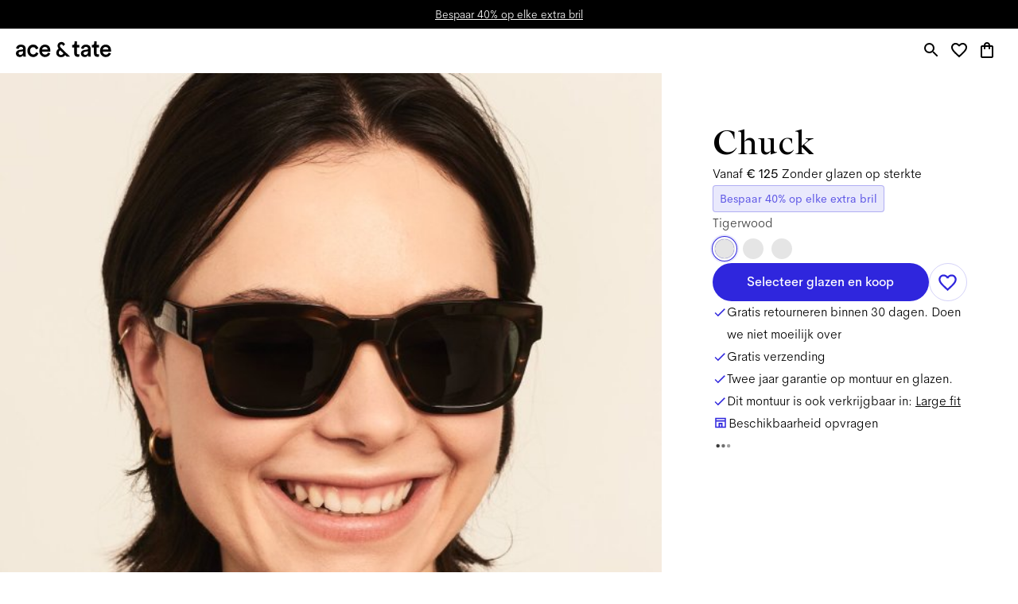

--- FILE ---
content_type: text/html; charset=utf-8
request_url: https://www.aceandtate.com/be/chuck-tigerwood-sun
body_size: 102776
content:
<!DOCTYPE html><html lang="en" prefix="og: http://ogp.me/ns#"><head><meta charSet="utf-8" data-next-head=""/><meta name="viewport" content="width=device-width, initial-scale=1.0, minimum-scale=1.0, maximum-scale=1.00, minimal-ui" data-next-head=""/><title data-next-head="">Chuck Tigerwood | Rectangular Acetaat Zonnebrillen | Ace &amp; Tate</title><meta name="application-name" content="Chuck Tigerwood | Rectangular Acetaat Zonnebrillen | Ace &amp; Tate" data-next-head=""/><meta name="description" content="Shop onze Chuck frames in Tigerwood, handgemaakte rectangular Acetaat zonnebrillen, vanaf 125 € inclusief glazen op sterkte." data-next-head=""/><meta http-equiv="X-UA-Compatible" content="IE=edge" data-next-head=""/><meta name="google-site-verification" content="BzEkx4crrCpfHH_kyMR95ubpf04klVI_tKCFxMg_Oq0" data-next-head=""/><link rel="canonical" href="https://www.aceandtate.com/be/chuck-tigerwood-sun" data-next-head=""/><meta property="og:title" content="Chuck Tigerwood | Rectangular Acetaat Zonnebrillen | Ace &amp; Tate" data-next-head=""/><meta property="dc:title" content="Chuck Tigerwood | Rectangular Acetaat Zonnebrillen | Ace &amp; Tate" data-next-head=""/><meta property="twitter:title" content="Chuck Tigerwood | Rectangular Acetaat Zonnebrillen | Ace &amp; Tate" data-next-head=""/><meta property="og:type" content="website" data-next-head=""/><meta property="og:description" content="Shop onze Chuck frames in Tigerwood, handgemaakte rectangular Acetaat zonnebrillen, vanaf 125 € inclusief glazen op sterkte." data-next-head=""/><meta property="og:url" content="https://www.aceandtate.com/be/chuck-tigerwood-sun" data-next-head=""/><meta property="og:locale" content="be" data-next-head=""/><meta property="og:image" content="https://images.aceandtate.com/image/upload/:spree/public/spree/products/15434/original/chuck-tigerwood-sun-front.jpg" data-next-head=""/><meta name="twitter:site" content="@aceandtate" data-next-head=""/><meta name="twitter:creator" content="@aceandtate" data-next-head=""/><link rel="alternate" hrefLang="de-AT" href="https://www.aceandtate.com/at/chuck-tigerwood-sun" data-next-head=""/><link rel="alternate" hrefLang="en-AT" href="https://www.aceandtate.com/at-en/chuck-tigerwood-sun" data-next-head=""/><link rel="alternate" hrefLang="nl-BE" href="https://www.aceandtate.com/be/chuck-tigerwood-sun" data-next-head=""/><link rel="alternate" hrefLang="en-BE" href="https://www.aceandtate.com/be-en/chuck-tigerwood-sun" data-next-head=""/><link rel="alternate" hrefLang="fr-BE" href="https://www.aceandtate.com/be-fr/chuck-tigerwood-sun" data-next-head=""/><link rel="alternate" hrefLang="de-CH" href="https://www.aceandtate.com/ch/chuck-tigerwood-sun" data-next-head=""/><link rel="alternate" hrefLang="en-CH" href="https://www.aceandtate.com/ch-en/chuck-tigerwood-sun" data-next-head=""/><link rel="alternate" hrefLang="fr-CH" href="https://www.aceandtate.com/ch-fr/chuck-tigerwood-sun" data-next-head=""/><link rel="alternate" hrefLang="en-CZ" href="https://www.aceandtate.com/cz/chuck-tigerwood-sun" data-next-head=""/><link rel="alternate" hrefLang="de-DE" href="https://www.aceandtate.com/de/chuck-tigerwood-sun" data-next-head=""/><link rel="alternate" hrefLang="en-DE" href="https://www.aceandtate.com/de-en/chuck-tigerwood-sun" data-next-head=""/><link rel="alternate" hrefLang="en-DK" href="https://www.aceandtate.com/dk/chuck-tigerwood-sun" data-next-head=""/><link rel="alternate" hrefLang="es-ES" href="https://www.aceandtate.com/es/chuck-tigerwood-sun" data-next-head=""/><link rel="alternate" hrefLang="en-ES" href="https://www.aceandtate.com/es-en/chuck-tigerwood-sun" data-next-head=""/><link rel="alternate" hrefLang="en-FI" href="https://www.aceandtate.com/fi/chuck-tigerwood-sun" data-next-head=""/><link rel="alternate" hrefLang="fr-FR" href="https://www.aceandtate.com/fr/chuck-tigerwood-sun" data-next-head=""/><link rel="alternate" hrefLang="en-FR" href="https://www.aceandtate.com/fr-en/chuck-tigerwood-sun" data-next-head=""/><link rel="alternate" hrefLang="en-GB" href="https://www.aceandtate.com/gb/chuck-tigerwood-sun" data-next-head=""/><link rel="alternate" hrefLang="en-IE" href="https://www.aceandtate.com/ie/chuck-tigerwood-sun" data-next-head=""/><link rel="alternate" hrefLang="en-IT" href="https://www.aceandtate.com/it/chuck-tigerwood-sun" data-next-head=""/><link rel="alternate" hrefLang="en-LU" href="https://www.aceandtate.com/lu/chuck-tigerwood-sun" data-next-head=""/><link rel="alternate" hrefLang="nl-NL" href="https://www.aceandtate.com/nl/chuck-tigerwood-sun" data-next-head=""/><link rel="alternate" hrefLang="en-NL" href="https://www.aceandtate.com/nl-en/chuck-tigerwood-sun" data-next-head=""/><link rel="alternate" hrefLang="en-PL" href="https://www.aceandtate.com/pl/chuck-tigerwood-sun" data-next-head=""/><link rel="alternate" hrefLang="en-PT" href="https://www.aceandtate.com/pt/chuck-tigerwood-sun" data-next-head=""/><link rel="alternate" hrefLang="en-RO" href="https://www.aceandtate.com/ro/chuck-tigerwood-sun" data-next-head=""/><link rel="alternate" hrefLang="en-SE" href="https://www.aceandtate.com/se/chuck-tigerwood-sun" data-next-head=""/><link rel="alternate" hrefLang="en-US" href="https://www.aceandtate.com/us/chuck-tigerwood-sun" data-next-head=""/><meta name="msapplication-TileColor" content="#FFFFFF" data-next-head=""/><meta name="msapplication-TileImage" content="/static/favicons/mstile-144x144.png" data-next-head=""/><meta name="msapplication-square70x70logo" content="/static/favicons/mstile-70x70.png" data-next-head=""/><meta name="msapplication-square150x150logo" content="/static/favicons/mstile-150x150.png" data-next-head=""/><meta name="msapplication-wide310x150logo" content="/static/favicons/mstile-310x150.png" data-next-head=""/><meta name="msapplication-square310x310logo" content="/static/favicons/mstile-310x310.png" data-next-head=""/><link rel="apple-touch-icon-precomposed" sizes="57x57" href="/static/favicons/apple-touch-icon-57x57.png"/><link rel="apple-touch-icon-precomposed" sizes="114x114" href="/static/favicons/apple-touch-icon-114x114.png"/><link rel="apple-touch-icon-precomposed" sizes="72x72" href="/static/favicons/apple-touch-icon-72x72.png"/><link rel="apple-touch-icon-precomposed" sizes="144x144" href="/static/favicons/apple-touch-icon-144x144.png"/><link rel="apple-touch-icon-precomposed" sizes="60x60" href="/static/favicons/apple-touch-icon-60x60.png"/><link rel="apple-touch-icon-precomposed" sizes="120x120" href="/static/favicons/apple-touch-icon-120x120.png"/><link rel="apple-touch-icon-precomposed" sizes="76x76" href="/static/favicons/apple-touch-icon-76x76.png"/><link rel="apple-touch-icon-precomposed" sizes="152x152" href="/static/favicons/apple-touch-icon-152x152.png"/><link rel="icon" type="image/png" href="/static/favicons/favicon-196x196.png" sizes="196x196"/><link rel="icon" type="image/png" href="/static/favicons/favicon-96x96.png" sizes="96x96"/><link rel="icon" type="image/png" href="/static/favicons/favicon-32x32.png" sizes="32x32"/><link rel="icon" type="image/png" href="/static/favicons/favicon-16x16.png" sizes="16x16"/><link rel="icon" type="image/png" href="/static/favicons/favicon-128.png" sizes="128x128"/><link rel="icon" href="/static/favicons/favicon-white.ico" media="(prefers-color-scheme:dark)"/><link rel="preload" href="/_next/static/css/6e1aa3948f3cb6d5.css" as="style"/><link rel="preload" href="/_next/static/css/3837a80cdc3637ba.css" as="style"/><meta name="sentry-trace" content="9d3239bb78d3b887ca55bc5f3532b50f-e6a84957a63da666-0"/><meta name="baggage" content="sentry-environment=production,sentry-release=fd3a48472fd12579a50f45de8859dab5c0bc0898,sentry-public_key=209ecfd9eaac437887b9a453aa0beca5,sentry-trace_id=9d3239bb78d3b887ca55bc5f3532b50f,sentry-sampled=false"/><script type="application/ld+json" data-next-head="">{"@context":"https://schema.org/","@type":"Product","brand":{"@type":"Brand","name":"Ace & Tate"},"color":"Tigerwood","description":"Chuck is our answer to the superhero frame — big-time bold, with a daring, masculine charm. Pop it on and become who you were destined to be.","image":"https://images.aceandtate.com/image/upload/:spree/public/spree/products/15433/original/chuck-tigerwood-sun-flat.jpg","name":"Chuck Tigerwood","offers":{"@type":"Offer","availability":"https://schema.org/InStock","itemCondition":"https://schema.org/NewCondition","price":125,"priceCurrency":"EUR","url":"https://www.aceandtate.com/be/chuck-tigerwood-sun"},"sku":"chuck-tigerwood-sun"}</script><style id="stitches">--sxs{--sxs:2 c-iReiCg c-cJDNYt c-bEvhdE c-dWqkUv c-jviDzR c-lhfTnF c-MdaUr c-bLfMog c-ezAINV c-dpIdSG c-kBYYkb c-jSAhCh c-iqbKkT c-eBCiWm c-dMdQG c-lxsls c-jzzYsK c-cmpvrW c-iEaCbx c-fYiwUD c-ddBkoe c-drIuCu c-fSiYpp c-bQzyIt c-kgGJqC c-hjCVSQ c-giJNGQ c-hbZaht c-iPTSum c-ionRvR c-koCkhO c-kDluKQ c-bAKcMC c-hEEZZI c-byJPzq c-bpYqSq c-eZeBGv c-hlBAkP c-fbQfYa c-lbDDmx c-buqlgU c-blsyFK c-jkRlLi c-gGDPra c-bKlZYO c-eiwamX c-igmzRZ c-hNMzNy c-kfIJhi c-gPcooR c-PJLV c-bNMZiD c-dFsyGK c-fplmKu c-fSfcRZ c-kDZzUr c-gYsRKK c-kjyhHZ c-bOPTb c-iUwTud c-kdIcNH c-byjGQq c-XYpZl c-etWYmj c-pyhpR c-jmFqMC c-djeLTi c-bIPbXV c-ihwFmQ c-ezlqGY c-hXlYbe c-grERwx c-fRMSsD c-gNzaza c-fGqhUj c-SDJUP c-cMYOMk c-jHrYQR c-cTYsaQ c-eiwbyd c-jaevTz c-ctAWGj c-dMlrOU c-hwSzBg c-egeBud c-eUZoQh c-hVfSNw c-hijGrN c-bTKpVh c-khCgMR c-dobvwW c-bHPvkG c-gJpxRh c-bILEZM c-eXiABz c-bqjzVl c-kjMjDP c-ierXzH c-hyszvj c-kOwnTH c-gjrIXL c-fNGGQo c-iilDVc c-eqbcLX c-cCsyLt c-fuDYPZ c-IxDcF c-fXRbuP c-bgKAdn c-dDwUti c-fPzEMK c-hJunsN c-kdNosM c-kdOppM c-bVXZdC c-hpBwcf c-gwCrxH c-dYJBiw c-dXyKhC c-fTXixv c-dJXyWD c-fhPkVw c-jmHWed c-jLcwgt c-jNmnGT c-jmFnBK c-hFmlRb c-lnQFhQ c-faAnAH c-dqJGag c-dJRZAg c-bBeWbA c-OkbDQ c-gacBnN c-bJxfgz c-cSIkex c-cfAmUj c-hPJwok c-jPFqTL c-djWJkU c-lgINQJ c-jSDVcy c-ktyrIO c-gAzalK c-eEiocL c-jeMjAJ c-dXnWHl c-bsnZxa c-klJVJn c-cyezlz c-TBJwV c-dLHtpC c-llwnUu c-hbxvMA c-guLCYK c-cEbpBJ c-gxpGZe c-jTEitj c-eqVUac c-jEfzgC c-cEwjP c-kVqZWw c-dTnDed c-faMPc c-foGYDh c-gUCDOW c-jTUVZu c-hKcMTZ c-hgSnlp c-kBpcJz c-PxHfY c-chKCxa c-iBIBea c-jfjumO c-eYrhNB c-grWnEG c-jcyTLB c-fSIfDT c-esjKIX c-aMjZq c-fKhOgB c-kMNjSb c-btkFLQ c-hkVJuH c-kkQHhz c-bTfLJO c-jvpqtG c-evzwgR c-kJWGej c-kXYCDT c-fHPlvO c-iyICYf c-ibWiIk c-junKeO c-gGAJur c-cxNAXI c-lnyrwD c-kEEfrA c-FXama c-jgvCwK c-gTxPDz c-eqVRlZ c-kWXCqs c-dsHuTW c-kMevyu c-eTdirX c-fFgVZz c-jLhLXp c-fGqara c-iZJWw c-cKTiRh c-jDfwPS c-eYYhSO c-iEOWPh c-eGKhxp c-fHqttt c-exTmxh c-cFgGxm c-jmPXMM c-lmlyQM c-vgsir c-hceLQC c-cfHyrI c-dbVjvx c-JRcsW c-HtCQy c-tFQHf c-jRLldB c-cbkZDI c-UbVZx c-dNjZhK c-hCsXas c-cRFPgi c-fpGvRQ c-gQOnyh c-gVuXPK c-khKDDT c-cDrMMC c-cfadXp c-liauCw c-gDbcer c-bGpKcK c-uiXwb c-iIvqzy c-fPpMSH c-jeJzLM c-igVaxk c-izPmWD c-dqxLnZ c-fJkTfA c-gDBKzV c-bVTvbI c-fcmPtv c-fZBdIG c-jgegtf c-dLACdz c-bcGMYK c-gdJisS c-fBEbUo c-cNXTJh c-gKFdTm c-cBFSNa c-eNFuLm c-hxMwPZ c-bIYSLL c-fihorY c-ixnobR c-eCIJAX c-jvRMNq c-cGBsQb c-iKVsJy c-cbRQGi c-kXRvKd c-bLnuVu c-fhJMED c-jOjzom c-jjhoaS c-jvGcIC c-kZJKTN c-cCWaNy c-eRpPcC c-dCbYwm c-eBYISb c-fcgGhp c-dQfbnt c-bfScPW c-dDXgc c-iuurzY c-zaEsv c-fzUzAy c-gVDLwI c-RZxeZ c-cwXBAq c-eJQHcs c-iXqAXj c-bjWOjL c-bRAiok c-hBmmzs c-xFnOT c-hIIMdV c-gKdIiP c-etPfbv c-kJqAqj c-kUNqqn c-hksnqw c-dSvLFC c-dcXPZb c-GZFOz c-licvXQ c-cTZhoD c-fPZtiJ c-ihpNhi c-tLyIS c-caARwN c-iISMBN c-bxjEWM c-kOKSBA c-kIZaZi c-dKWiLd c-blrIBc c-ircHVF c-kWZXDW c-gqfYqL c-kvSgMX c-cvFXhE c-kxKhQG c-hRWaaX c-KefrL c-aqMzi c-GsvGx c-hOsLLA c-iNxkop c-hzKONQ c-hPPlWJ c-jozzAg c-hgKEtH c-kRmrbC c-gotHpc c-lauhcs c-jxizLr c-bClvfG c-dXpgVD c-leSsRn c-cnqXqq c-essluD c-emhLzc c-idJvEL c-bOMlyz c-iZvrtn c-czuSjw c-iaUmAo c-kJKsjA c-jetkwr c-bseKSW c-QROFb c-iwztjx c-biqYAP c-hlsFZX c-kZaBbm c-hlkkut c-iPSExA c-bhWTKJ c-czDdyX c-hJBRGM c-jKmbv c-hPkwpc c-gYxcLE c-kgZNJC c-hakIDf c-gbLnge c-hfSzRD c-joOPja c-eoRhJe c-fslyAf c-dkqInb c-khJGcI c-biFhmJ c-kXrEmq c-dBfMKK c-exqTBr c-cPenVz c-dernBb c-debOKZ c-hgsXqJ c-dqiPGa c-dyNzZL c-fAeAOs c-gwiNVy c-iROrCB c-ihzTNK c-cCMdqR c-euSktK c-dHIWHC c-hZLjzA c-ejizOX c-gYrASj c-blojLV c-dYVkPz c-iwgiIK c-XqLtm c-hbBQrs c-dwcHTF c-fJfZFR c-bAWujD c-jvJvCm c-kcAgaq c-irbQEE c-gcTrQr c-bUYBRM c-fdrvgr c-gcnKGB c-wrYvR c-euGbdV c-kzhpwF c-fIjSWR c-jZsgTy c-jbSWST c-fJkNlz c-fIgvEp c-dbyuig c-frMMjH c-bjLqiX c-fwxMSs c-osbfk c-hArcQV c-bYsths c-jYlXho c-eLNbsh c-hrOeQk c-dwZqQi c-kUsynj c-eqvZTS c-bvXuOx c-MnRWm c-kIbCfp c-bLlSiX c-krACyK c-frsaxi c-djPMAN c-hyJIOV c-euvQAJ c-cWIkXm c-hsgkTX c-hfhKHx c-kUyjHf c-epWJPY c-bzJHLp c-fFzSsL c-gAJWuk c-kiJjca c-dPJkjy c-fOrjVB c-XyDCd c-fOxvVb c-eCDOT c-laBNWe c-hOSIsv c-hReAGC c-eQBqwT c-claRlb c-dAnQtb c-cTpuIJ c-dBpqrm c-hVTMnk c-cVlboQ c-JxQqs c-dJZeNv c-ieqTcU c-haZmvx c-htmyWJ c-dcAkbi c-jxuTDn c-lerbJq c-bfSYeK c-cWNDBX c-egdbDY c-dOCcRQ c-eIrVAG c-hxdKpx c-kuNUlG c-kJhgJc c-cVPMCN c-djXxiD c-hLjvmM c-hsKLmE c-khbAdX c-fuMttV c-ddAKwh c-jmoCQQ c-izHfni c-epUdDf c-lfaPBD c-kYfXCY c-AtZEv c-dEUHsE c-eEwUPx c-lahePu c-kkDTML c-hMDOep c-frvZyc c-ghMolr c-dGcovx c-dDLtVX c-dlUZJA c-bZomDl c-fPcWEY c-fWtvue c-gjOLLl c-jEzhxv c-bbUIJj c-knsmFo c-dFJUfX c-eFWisU c-cnuTbX c-fBLDQE c-fJiGrq c-bAWZKS c-gmOcIn c-ewAcUa c-eTNAso c-iNGtgN c-deiNBP c-cDOGgm c-hsWgSG c-ecAlJD c-ctZxFf c-iEXdjU c-beISlt c-bxmiCP c-ftihdQ c-cUKoSB c-hiQwXj c-imaADN c-fMmOZj c-kxMkTc c-jNVUFK c-kdRlbn c-kjQzvV c-hSuBBH c-gdQdzF c-fnJRPJ c-gcdxBP c-jenBxq c-hlMRdw c-bGfjSr c-bbETjB c-QtqoL c-chbzDw c-laBAWV c-gyBGhU c-dIIgtO c-hNDqYY c-cHCjmI c-ftZolK c-lmzFOs c-xUlef}@media{.c-iReiCg{box-sizing:border-box;min-width:0px;margin:0;padding:0;border:0;list-style:none}.c-cJDNYt{position:relative;padding-top:0px;padding-bottom:0px;display:block;opacity:1}.c-bEvhdE{position:absolute;top:0px;left:0px;overflow:hidden;width:100%;height:100%;display:grid}.c-dWqkUv{position:relative;padding-left:0px;padding-right:0px;display:grid;grid-template-rows:auto auto auto;grid-template-columns:1fr}.c-jviDzR{grid-column:1 / span 1;position:relative}.c-lhfTnF{position:relative;padding-left:90px;padding-right:90px}@media (max-width: 1679px){.c-lhfTnF{padding-left:64px;padding-right:64px}}@media (max-width: 1023px){.c-lhfTnF{padding-left:40px;padding-right:40px}}@media (max-width: 479px){.c-lhfTnF{padding-left:0px;padding-right:0px}}.c-MdaUr{position:relative;display:block;overflow-x:visible}.c-MdaUr::-webkit-scrollbar{display:none}.c-MdaUr{scrollbar-width:none;width:100%;border-top:none;border-bottom:none;border-left:none;border-right:none;padding-top:0px;padding-bottom:0px;padding-left:0px;padding-right:0px}.c-bLfMog{display:grid;flex-direction:row;flex-wrap:nowrap;grid-template-columns:repeat(4, minmax(0, 1fr));grid-column-gap:24px;grid-row-gap:64px;align-items:stretch;width:100%}@media (max-width: 1679px){.c-bLfMog{grid-column-gap:16px;grid-row-gap:56px}}@media (max-width: 1023px){.c-bLfMog{grid-template-columns:repeat(3, minmax(0, 1fr));grid-column-gap:8px;grid-row-gap:48px}}@media (max-width: 479px){.c-bLfMog{grid-template-columns:repeat(2, minmax(0, 1fr))}}.c-ezAINV{display:none;height:1px;position:relative;flex-grow:0;flex-shrink:0;flex-basis:0px;z-index:0}.c-dpIdSG{position:relative;display:grid}.c-kBYYkb{display:none}.c-jSAhCh{display:grid;position:relative;align-items:flex-start}.c-iqbKkT{position:relative;display:grid;grid-row:1;grid-column:3 / span 2}@media (max-width: 1023px){.c-iqbKkT{grid-row:2;grid-column:1 / span 2}}.c-eBCiWm{position:relative;width:100%;border-radius:0px;overflow:hidden;pointer-events:auto;display:flex;align-items:stretch;flex-direction:column}.c-dMdQG{position:absolute;top:0px;left:0px;width:100%;height:100%;opacity:0;cursor:pointer;display:none;pointer-events:none}.c-lxsls{flex:0 0 auto;position:relative;display:grid}.c-jzzYsK{padding-bottom:auto;height:calc(calc(calc(calc(var(--shopstory-viewport-width, 100vw) - 90px - 90px) - calc(24px * 3)) / 4) * 1.25)}@media (max-width: 1679px){.c-jzzYsK{height:calc(calc(calc(calc(var(--shopstory-viewport-width, 100vw) - 64px - 64px) - calc(16px * 3)) / 4) * 1.25)}}@media (max-width: 1023px){.c-jzzYsK{height:calc(calc(calc(calc(var(--shopstory-viewport-width, 100vw) - 40px - 40px) - calc(8px * 2)) / 3) * 1.25)}}@media (max-width: 479px){.c-jzzYsK{height:calc(calc(calc(calc(var(--shopstory-viewport-width, 100vw) - 0px - 0px) - calc(8px * 1)) / 2) * 1.25)}}.c-cmpvrW{position:relative}.c-iEaCbx{position:absolute;top:0px;left:0px;width:100%;height:100%;transition:opacity .15s}.c-iEaCbx img{object-fit:cover}.c-fYiwUD{display:grid;flex:1 1 auto}.c-ddBkoe{position:relative;grid-column:1 / span 1;grid-row:1 / span 1;display:grid}.c-drIuCu{grid-column:1 / span 1;grid-row:1 / span 1;display:flex;justify-content:flex-start;align-items:flex-start}.c-fSiYpp{position:relative;width:auto;max-width:100%}.c-bQzyIt{display:grid}.c-kgGJqC{position:relative;display:grid;grid-row:3;grid-column:2 / span 2}@media (max-width: 1023px){.c-kgGJqC{grid-row:4;grid-column:1 / span 2}}@media (max-width: 479px){.c-kgGJqC{grid-row:6}}.c-hjCVSQ{position:relative;display:grid;grid-row:7;grid-column:1 / span 2}@media (max-width: 1023px){.c-hjCVSQ{grid-row:9}}@media (max-width: 479px){.c-hjCVSQ{grid-row:13}}.c-giJNGQ{position:relative;display:grid;grid-row:10;grid-column:3 / span 2}@media (max-width: 1023px){.c-giJNGQ{grid-row:14;grid-column:1 / span 2}}@media (max-width: 479px){.c-giJNGQ{grid-row:20}}.c-hbZaht{position:relative;width:100%;border-radius:0px;overflow:hidden;pointer-events:auto;display:grid;grid-template-columns:1fr;grid-template-rows:1fr}.c-iPTSum{grid-column:1 / span 1;grid-row:1 / span 1;position:relative;display:grid}.c-ionRvR{display:grid;grid-column:1 / span 1;grid-row:1 / span 1;position:relative;padding-left:24px;padding-right:24px;padding-top:24px;padding-bottom:24px;align-self:end;justify-self:center}@media (max-width: 1023px){.c-ionRvR{padding-right:max(24px, 0px)}}@media (max-width: 479px){.c-ionRvR{padding-right:24px}}.c-koCkhO{display:none;position:absolute;top:0px;left:0px;right:auto;height:100%;justify-content:center;align-items:center;pointer-events:none;z-index:100;transition:opacity .15s;opacity:0}.c-kDluKQ{position:relative;left:auto;pointer-events:initial}.c-bAKcMC{display:none;position:absolute;top:0px;left:auto;right:0px;height:100%;justify-content:center;align-items:center;pointer-events:none;z-index:100;transition:opacity .15s;opacity:0}.c-hEEZZI{display:block;padding-top:0px;padding-bottom:0px}.c-byJPzq{grid-column:1 / span 1;padding-left:0px;padding-right:0px;position:relative}.c-bpYqSq{position:relative;width:100%;border-radius:0px;overflow:hidden;pointer-events:auto;display:flex;align-items:stretch;flex-direction:row}@media (max-width: 767px){.c-bpYqSq{flex-direction:column}}.c-eZeBGv{flex:0 0 50%;position:relative;display:grid;order:1}@media (max-width: 767px){.c-eZeBGv{flex:0 0 auto;order:unset}}.c-hlBAkP{padding-bottom:90%;height:auto}@media (max-width: 479px){.c-hlBAkP{padding-bottom:110.00000000000001%}}.c-fbQfYa{display:none}@media (min-width: 0px) and (max-width: 479px){.c-fbQfYa{display:contents}}.c-lbDDmx{display:none}@media (min-width: 481px) and (max-width: 99998px){.c-lbDDmx{display:contents}}.c-buqlgU{display:grid;flex:0 0 50%}@media (max-width: 767px){.c-buqlgU{flex:1 1 auto}}.c-blsyFK{position:relative;padding-bottom:0.001%;height:auto}.c-jkRlLi{position:absolute;top:0px;left:0px;width:100%;height:100%;background-color:#FFEA00}.c-gGDPra{grid-column:1 / span 1;grid-row:1 / span 1;display:flex;justify-content:center;align-items:center}.c-bKlZYO{display:flex;justify-content:center;padding-left:max(24px, 90px);padding-right:max(24px, 90px);padding-top:24px;padding-bottom:0px}@media (max-width: 1679px){.c-bKlZYO{padding-left:max(24px, 64px);padding-right:max(24px, 64px)}}@media (max-width: 1023px){.c-bKlZYO{padding-left:max(24px, 40px);padding-right:max(24px, 40px);padding-top:60px}}@media (max-width: 767px){.c-bKlZYO{padding-left:max(16px,40px);padding-right:max(16px,40px)}}@media (max-width: 479px){.c-bKlZYO{padding-left:max(16px,24px);padding-right:max(16px,24px)}}.c-eiwamX{position:relative;max-width:100%;width:576px;margin-bottom:48px;pointer-events:auto}@media (max-width: 1679px){.c-eiwamX{margin-bottom:40px}}@media (max-width: 1279px){.c-eiwamX{margin-bottom:32px}}@media (max-width: 1023px){.c-eiwamX{margin-bottom:24px}}@media (max-width: 767px){.c-eiwamX{margin-bottom:32px}}@media (max-width: 479px){.c-eiwamX{margin-bottom:24px}}.c-igmzRZ{padding-bottom:30.291744258224707%;height:auto}.c-hNMzNy{display:flex;justify-content:center;padding-left:max(24px, 90px);padding-right:max(24px, 90px);padding-top:0px;padding-bottom:0px}@media (max-width: 1679px){.c-hNMzNy{padding-left:max(24px, 64px);padding-right:max(24px, 64px)}}@media (max-width: 1023px){.c-hNMzNy{padding-left:max(24px, 40px);padding-right:max(24px, 40px)}}@media (max-width: 767px){.c-hNMzNy{padding-left:max(16px,40px);padding-right:max(16px,40px)}}@media (max-width: 479px){.c-hNMzNy{padding-left:max(16px,24px);padding-right:max(16px,24px)}}.c-kfIJhi{position:relative;max-width:100%;width:576px;margin-bottom:48px;pointer-events:none}@media (max-width: 1679px){.c-kfIJhi{margin-bottom:40px}}@media (max-width: 1279px){.c-kfIJhi{margin-bottom:32px}}@media (max-width: 1023px){.c-kfIJhi{margin-bottom:24px}}@media (max-width: 767px){.c-kfIJhi{margin-bottom:32px}}@media (max-width: 479px){.c-kfIJhi{margin-bottom:24px}}.c-gPcooR{display:flex;justify-content:center;text-align:center}.c-bNMZiD{line-height:initial;word-break:break-word}.c-dFsyGK{color:#000;font-weight:200;font-style:initial;letter-spacing:0;font-family:'AmperSans', 'Helvetica Neue', Helvetica, Arial, sans-serif;font-size:18px;line-height:28px}.c-dFsyGK *{font-family:inherit;font-style:inherit;color:inherit}@media (max-width: 1679px){.c-dFsyGK{font-size:16px}}@media (max-width: 479px){.c-dFsyGK{font-size:14px;line-height:24px}}.c-fplmKu{display:flex;justify-content:center;padding-left:max(24px, 90px);padding-right:max(24px, 90px);padding-top:0px;padding-bottom:24px}@media (max-width: 1679px){.c-fplmKu{padding-left:max(24px, 64px);padding-right:max(24px, 64px)}}@media (max-width: 1023px){.c-fplmKu{padding-left:max(24px, 40px);padding-right:max(24px, 40px);padding-bottom:60px}}@media (max-width: 767px){.c-fplmKu{padding-left:max(16px,40px);padding-right:max(16px,40px)}}@media (max-width: 479px){.c-fplmKu{padding-left:max(16px,24px);padding-right:max(16px,24px)}}.c-fSfcRZ{position:relative;max-width:100%;width:256px;margin-bottom:0px;pointer-events:auto}.c-kDZzUr{padding-bottom:22.785531187695813%;height:auto}.c-gYsRKK{display:block;padding-top:0px;padding-bottom:0px}@media (max-width: 479px){.c-gYsRKK{padding-bottom:40px}}.c-kjyhHZ{position:relative;padding-top:24px;padding-bottom:24px;display:block;opacity:1}@media (max-width: 1023px){.c-kjyhHZ{padding-top:60px;padding-bottom:60px}}@media (max-width: 767px){.c-kjyhHZ{padding-top:48px;padding-bottom:48px}}@media (max-width: 479px){.c-kjyhHZ{padding-top:40px;padding-bottom:40px}}.c-bOPTb{position:relative;padding-bottom:56.25%;height:auto}.c-iUwTud{position:absolute;top:0px;left:0px;width:100%;height:100%;background-color:#F8F6F3}.c-kdIcNH{flex:0 0 50%;position:relative;display:grid}@media (max-width: 767px){.c-kdIcNH{flex:0 0 auto}}.c-byjGQq{padding-bottom:90%;height:auto}@media (max-width: 479px){.c-byjGQq{padding-bottom:125%}}.c-XYpZl{display:flex;justify-content:center;padding-left:max(24px, 90px);padding-right:max(24px, 90px);padding-top:0px;padding-bottom:0px}@media (max-width: 1679px){.c-XYpZl{padding-left:max(24px, 64px);padding-right:max(24px, 64px)}}@media (max-width: 1023px){.c-XYpZl{padding-left:max(24px, 40px);padding-right:max(24px, 40px)}}@media (max-width: 767px){.c-XYpZl{padding-left:max(0px,40px);padding-right:max(0px,40px);padding-top:16px}}@media (max-width: 479px){.c-XYpZl{padding-left:max(0px,24px);padding-right:max(0px,24px)}}.c-etWYmj{position:relative;max-width:100%;width:576px;margin-bottom:24px;pointer-events:none}.c-pyhpR{color:#000;font-weight:500;font-style:initial;letter-spacing:-0.015px;font-family:'AmperSans', 'Helvetica Neue', Helvetica, Arial, sans-serif;font-size:54px;line-height:68px}.c-pyhpR *{font-family:inherit;font-style:inherit;color:inherit}@media (max-width: 1679px){.c-pyhpR{font-size:43px;line-height:53px}}@media (max-width: 1023px){.c-pyhpR{font-size:32px;line-height:44px}}@media (max-width: 479px){.c-pyhpR{font-size:24px;line-height:32px}}.c-jmFqMC{display:flex;justify-content:center;padding-left:max(24px, 90px);padding-right:max(24px, 90px);padding-top:0px;padding-bottom:0px}@media (max-width: 1679px){.c-jmFqMC{padding-left:max(24px, 64px);padding-right:max(24px, 64px)}}@media (max-width: 1023px){.c-jmFqMC{padding-left:max(24px, 40px);padding-right:max(24px, 40px)}}@media (max-width: 767px){.c-jmFqMC{padding-left:max(0px,40px);padding-right:max(0px,40px)}}@media (max-width: 479px){.c-jmFqMC{padding-left:max(0px,24px);padding-right:max(0px,24px)}}.c-djeLTi{position:relative;max-width:100%;width:576px;margin-bottom:12px;pointer-events:none}.c-bIPbXV{display:flex;justify-content:center;padding-left:max(24px, 90px);padding-right:max(24px, 90px);padding-top:0px;padding-bottom:0px}@media (max-width: 1679px){.c-bIPbXV{padding-left:max(24px, 64px);padding-right:max(24px, 64px)}}@media (max-width: 1023px){.c-bIPbXV{padding-left:max(24px, 40px);padding-right:max(24px, 40px)}}@media (max-width: 767px){.c-bIPbXV{padding-left:max(0px,40px);padding-right:max(0px,40px);padding-bottom:16px}}@media (max-width: 479px){.c-bIPbXV{padding-left:max(0px,24px);padding-right:max(0px,24px)}}.c-ihwFmQ{position:relative;max-width:100%;width:576px;margin-bottom:0px;pointer-events:auto}.c-ezlqGY{display:flex;flex-wrap:wrap;flex-direction:row;justify-content:center;align-items:center;gap:0px;pointer-events:auto}.c-hXlYbe{display:block;padding-top:0px;padding-bottom:64px}@media (max-width: 1679px){.c-hXlYbe{padding-bottom:60px}}@media (max-width: 1279px){.c-hXlYbe{padding-bottom:48px}}@media (max-width: 479px){.c-hXlYbe{padding-bottom:40px}}.c-grERwx{padding-bottom:44.44444444444444%;height:auto}@media (max-width: 479px){.c-grERwx{padding-bottom:125%}}.c-fRMSsD{display:grid;grid-column:1 / span 1;grid-row:1 / span 1;position:relative;padding-left:max(24px, 90px);padding-right:max(24px, 90px);padding-top:24px;padding-bottom:24px;align-self:end;justify-self:center}@media (max-width: 1679px){.c-fRMSsD{padding-left:max(24px, 64px);padding-right:max(24px, 64px)}}@media (max-width: 1023px){.c-fRMSsD{padding-left:max(24px, 40px);padding-right:max(24px, 40px)}}@media (max-width: 767px){.c-fRMSsD{padding-left:max(16px, 40px);padding-right:max(16px, 40px);padding-top:16px;padding-bottom:16px}}@media (max-width: 479px){.c-fRMSsD{padding-left:max(16px, 24px);padding-right:max(16px, 24px)}}.c-gNzaza{position:relative;padding-left:0px;padding-right:0px;display:grid;grid-template-rows:auto auto auto;grid-template-columns:90px 1fr 90px}@media (max-width: 1679px){.c-gNzaza{grid-template-columns:64px 1fr 64px}}@media (max-width: 1023px){.c-gNzaza{grid-template-columns:40px 1fr 40px}}@media (max-width: 479px){.c-gNzaza{grid-template-columns:24px 1fr 24px}}.c-fGqhUj{grid-column:2 / span 1;grid-row:1 / span 1;display:flex;justify-content:center}.c-SDJUP{display:flex;justify-content:center;padding-left:unset;padding-right:unset;padding-top:unset;padding-bottom:unset}.c-cMYOMk{position:relative;max-width:100%;width:768px;margin-bottom:0px;pointer-events:none}.c-jHrYQR{color:#000;font-weight:500;font-style:initial;letter-spacing:-0.015px;font-family:'AmperSans', 'Helvetica Neue', Helvetica, Arial, sans-serif;font-size:54px;line-height:68px}.c-jHrYQR *{font-family:inherit;font-style:inherit;color:inherit}@media (max-width: 1679px){.c-jHrYQR{font-size:43px;line-height:53px}}@media (max-width: 479px){.c-jHrYQR{font-size:32px;line-height:44px}}.c-cTYsaQ{grid-column:1 / span 3;grid-row:2 / span 1;margin-top:24px;position:relative}@media (max-width: 767px){.c-cTYsaQ{margin-top:16px}}.c-eiwbyd{position:relative;padding-left:90px;padding-right:90px}@media (max-width: 1679px){.c-eiwbyd{padding-left:64px;padding-right:64px}}@media (max-width: 1023px){.c-eiwbyd{padding-left:40px;padding-right:40px}}@media (max-width: 479px){.c-eiwbyd{padding-left:24px;padding-right:24px}}.c-jaevTz{display:grid;flex-direction:row;flex-wrap:nowrap;grid-template-columns:repeat(4, minmax(0, 1fr));grid-column-gap:16px;grid-row-gap:16px;align-items:stretch;width:100%}@media (max-width: 767px){.c-jaevTz{grid-column-gap:13.944020356234097px}}@media (max-width: 479px){.c-jaevTz{grid-template-columns:repeat(2, minmax(0, 1fr));grid-column-gap:8px;grid-row-gap:24px}}.c-ctAWGj{position:relative;width:100%;border-radius:0px;overflow:hidden;pointer-events:none;display:flex;align-items:stretch;flex-direction:column}.c-dMlrOU{position:absolute;top:0px;left:0px;width:100%;height:100%;opacity:0;cursor:pointer;display:block;pointer-events:auto}.c-hwSzBg{padding-bottom:125%;height:auto}.c-egeBud{display:flex;justify-content:flex-start;padding-left:0px;padding-right:0px;padding-top:12px;padding-bottom:0px}@media (max-width: 479px){.c-egeBud{padding-right:max(0px,0px)}}.c-eUZoQh{position:relative;max-width:100%;width:576px;margin-bottom:0px;pointer-events:none}.c-hVfSNw{display:flex;justify-content:flex-start;text-align:left}.c-hijGrN{color:#000;font-weight:500;font-style:initial;letter-spacing:-0.015px;font-family:'AmperSans', 'Helvetica Neue', Helvetica, Arial, sans-serif;font-size:30px;line-height:44px}.c-hijGrN *{font-family:inherit;font-style:inherit;color:inherit}@media (max-width: 1679px){.c-hijGrN{font-size:24px;line-height:32px}}@media (max-width: 479px){.c-hijGrN{font-size:18px;line-height:28px}}.c-bTKpVh{display:flex;justify-content:flex-start;padding-left:0px;padding-right:0px;padding-top:0px;padding-bottom:12px}@media (max-width: 479px){.c-bTKpVh{padding-right:max(0px,0px)}}.c-khCgMR{display:flex;flex-wrap:wrap;flex-direction:row;justify-content:flex-start;align-items:center;gap:0px;pointer-events:auto}.c-dobvwW{display:flex;justify-content:flex-start;padding-left:0px;padding-right:0px;padding-top:12px;padding-bottom:0px}@media (max-width: 479px){.c-dobvwW{padding-left:max(0px,0px)}}.c-bHPvkG{display:flex;justify-content:flex-start;padding-left:0px;padding-right:0px;padding-top:0px;padding-bottom:12px}@media (max-width: 479px){.c-bHPvkG{padding-left:max(0px,0px)}}.c-gJpxRh{margin:0px;padding:0px;overflow:hidden;background:transparent;-webkit-appearance:none;position:relative;display:grid;justify-content:center;align-items:center;width:48px;height:48px;background-color:lightgrey;border-radius:50%;border:0px solid lightgrey;transition:opacity .15s}.c-gJpxRh:hover{opacity:0.75}.c-gJpxRh{cursor:pointer}.c-bILEZM{display:grid;width:24px;height:24px}.c-eXiABz{display:grid;color:#FFF}.c-bqjzVl{position:relative;width:100%;border-radius:0px;box-shadow:none;border:0px solid #000;overflow:visible;pointer-events:auto;display:flex;align-items:stretch;flex-direction:row}@media (max-width: 767px){.c-bqjzVl{flex-direction:column}}.c-kjMjDP{position:absolute;top:0px;left:0px;width:100%;height:100%;opacity:0;cursor:pointer;display:none;pointer-events:auto}.c-ierXzH{position:relative;display:grid;flex:0 0 50%;order:1}@media (max-width: 767px){.c-ierXzH{flex:0 0 auto;order:unset}}.c-hyszvj{position:relative;border-radius:0px;overflow:visible;display:grid;box-shadow:none;border:0px solid #000}.c-kOwnTH{padding-bottom:100%;height:auto}.c-gjrIXL{grid-column:1 / span 1;grid-row:1 / span 1;display:none;justify-content:flex-start;align-items:flex-start}.c-fNGGQo{position:relative;border-radius:0;overflow:visible;display:grid}.c-iilDVc{position:absolute;top:0px;left:0px;width:100%;height:100%;background-color:#FFF}.c-eqbcLX{grid-column:1 / span 1;grid-row:1 / span 1;display:flex;justify-content:flex-start;align-items:center}.c-cCsyLt{display:flex;justify-content:flex-start;padding-left:90px;padding-right:24px;padding-top:64px;padding-bottom:0px}@media (max-width: 1679px){.c-cCsyLt{padding-left:64px;padding-top:48px}}@media (max-width: 1279px){.c-cCsyLt{padding-top:32px}}@media (max-width: 1023px){.c-cCsyLt{padding-left:40px}}@media (max-width: 767px){.c-cCsyLt{padding-right:40px;padding-top:48px}}@media (max-width: 479px){.c-cCsyLt{padding-left:24px;padding-right:24px;padding-top:32px}}.c-fuDYPZ{position:relative;max-width:100%;width:512px;margin-bottom:32px;pointer-events:none}@media (max-width: 1279px){.c-fuDYPZ{margin-bottom:24px}}@media (max-width: 767px){.c-fuDYPZ{margin-bottom:32px}}@media (max-width: 479px){.c-fuDYPZ{margin-bottom:24px}}.c-IxDcF{display:flex;justify-content:flex-start;padding-left:90px;padding-right:24px;padding-top:0px;padding-bottom:64px}@media (max-width: 1679px){.c-IxDcF{padding-left:64px;padding-bottom:48px}}@media (max-width: 1279px){.c-IxDcF{padding-bottom:32px}}@media (max-width: 1023px){.c-IxDcF{padding-left:40px}}@media (max-width: 767px){.c-IxDcF{padding-right:40px;padding-bottom:48px}}@media (max-width: 479px){.c-IxDcF{padding-left:24px;padding-right:24px;padding-bottom:32px}}.c-fXRbuP{position:relative;max-width:100%;width:640px;margin-bottom:0px;pointer-events:none}.c-bgKAdn{color:#000;font-weight:200;font-style:initial;letter-spacing:0;font-family:'AmperSans', 'Helvetica Neue', Helvetica, Arial, sans-serif;font-size:22px;line-height:36px}.c-bgKAdn *{font-family:inherit;font-style:inherit;color:inherit}@media (max-width: 1679px){.c-bgKAdn{font-size:20px;line-height:32px}}@media (max-width: 479px){.c-bgKAdn{font-size:18px;line-height:28px}}.c-dDwUti{position:relative;width:100%;border-radius:0px;box-shadow:none;border:0px solid #000;overflow:visible;pointer-events:auto;display:grid}.c-fPzEMK{position:relative;display:grid;grid-row:1;grid-column:1}.c-hJunsN{display:grid;grid-row:1;grid-column:1;pointer-events:none}.c-kdNosM{position:relative;grid-column:1 / span 1;grid-row:1 / span 1;display:none}.c-kdOppM{display:flex;justify-content:center;padding-left:max(90px,90px);padding-right:max(90px,90px);padding-top:96px;padding-bottom:0px}@media (max-width: 1679px){.c-kdOppM{padding-left:max(64px,64px);padding-right:max(64px,64px);padding-top:64px}}@media (max-width: 1279px){.c-kdOppM{padding-top:48px}}@media (max-width: 1023px){.c-kdOppM{padding-left:max(40px,40px);padding-right:max(40px,40px)}}@media (max-width: 767px){.c-kdOppM{padding-top:32px}}@media (max-width: 479px){.c-kdOppM{padding-left:max(24px,24px);padding-right:max(24px,24px)}}.c-bVXZdC{position:relative;max-width:100%;width:640px;margin-bottom:32px;pointer-events:none}@media (max-width: 1279px){.c-bVXZdC{margin-bottom:24px}}.c-hpBwcf{display:flex;justify-content:center;padding-left:max(90px,90px);padding-right:max(90px,90px);padding-top:0px;padding-bottom:0px}@media (max-width: 1679px){.c-hpBwcf{padding-left:max(64px,64px);padding-right:max(64px,64px)}}@media (max-width: 1023px){.c-hpBwcf{padding-left:max(40px,40px);padding-right:max(40px,40px)}}@media (max-width: 479px){.c-hpBwcf{padding-left:max(24px,24px);padding-right:max(24px,24px)}}.c-gwCrxH{position:relative;max-width:100%;width:1024px;margin-bottom:32px;pointer-events:none}@media (max-width: 1279px){.c-gwCrxH{margin-bottom:24px}}.c-dYJBiw{display:flex;justify-content:center;padding-left:max(90px,90px);padding-right:max(90px,90px);padding-top:0px;padding-bottom:96px}@media (max-width: 1679px){.c-dYJBiw{padding-left:max(64px,64px);padding-right:max(64px,64px);padding-bottom:64px}}@media (max-width: 1279px){.c-dYJBiw{padding-bottom:48px}}@media (max-width: 1023px){.c-dYJBiw{padding-left:max(40px,40px);padding-right:max(40px,40px)}}@media (max-width: 767px){.c-dYJBiw{padding-bottom:32px}}@media (max-width: 479px){.c-dYJBiw{padding-left:max(24px,24px);padding-right:max(24px,24px)}}.c-dXyKhC{position:relative;max-width:100%;width:512px;margin-bottom:0px;pointer-events:auto}.c-fTXixv{display:flex;flex-wrap:wrap;flex-direction:row;justify-content:center;align-items:center;gap:12px;pointer-events:auto}.c-dJXyWD{display:flex;justify-content:flex-start;padding-left:90px;padding-right:96px;padding-top:96px;padding-bottom:0px}@media (max-width: 1679px){.c-dJXyWD{padding-left:64px;padding-right:64px;padding-top:64px}}@media (max-width: 1279px){.c-dJXyWD{padding-right:48px;padding-top:48px}}@media (max-width: 1023px){.c-dJXyWD{padding-left:40px}}@media (max-width: 767px){.c-dJXyWD{padding-right:40px;padding-top:64px}}@media (max-width: 479px){.c-dJXyWD{padding-left:24px;padding-right:24px;padding-top:48px}}.c-fhPkVw{display:flex;justify-content:flex-start;padding-left:90px;padding-right:96px;padding-top:0px;padding-bottom:0px}@media (max-width: 1679px){.c-fhPkVw{padding-left:64px;padding-right:64px}}@media (max-width: 1279px){.c-fhPkVw{padding-right:48px}}@media (max-width: 1023px){.c-fhPkVw{padding-left:40px}}@media (max-width: 767px){.c-fhPkVw{padding-right:40px}}@media (max-width: 479px){.c-fhPkVw{padding-left:24px;padding-right:24px}}.c-jmHWed{counter-set:list-item;padding-left:0px;list-style:none;color:#000;font-weight:200;letter-spacing:0;font-family:'AmperSans', 'Helvetica Neue', Helvetica, Arial, sans-serif;font-size:22px;line-height:36px}.c-jmHWed > li{color:#000;font-weight:200;letter-spacing:0;font-family:'AmperSans', 'Helvetica Neue', Helvetica, Arial, sans-serif;font-size:22px;line-height:36px}.c-jmHWed > li::before{display:flex;align-items:center;justify-content:center;flex-grow:0;flex-shrink:0;font-size:22px;padding-left:clamp(8px, calc(22px * 0.5), 22px);padding-right:clamp(8px, calc(22px * 0.5), 22px);content:"•"}@media (max-width: 1679px){.c-jmHWed{font-size:20px;line-height:32px}}@media (max-width: 1679px){.c-jmHWed > li{font-size:20px;line-height:32px}}@media (max-width: 1679px){.c-jmHWed > li::before{font-size:20px;padding-left:clamp(8px, calc(20px * 0.5), 20px);padding-right:clamp(8px, calc(20px * 0.5), 20px)}}@media (max-width: 479px){.c-jmHWed{font-size:18px;line-height:28px}}@media (max-width: 479px){.c-jmHWed > li{font-size:18px;line-height:28px}}@media (max-width: 479px){.c-jmHWed > li::before{font-size:18px;padding-left:clamp(8px, calc(18px * 0.5), 18px);padding-right:clamp(8px, calc(18px * 0.5), 18px)}}.c-jLcwgt{display:flex;justify-content:flex-start;align-items:baseline;padding-left:0px;line-height:initial;word-break:break-word;list-style:none;counter-increment:list-item}.c-jLcwgt > *{min-width:0}.c-jNmnGT{display:flex;justify-content:flex-start;padding-left:90px;padding-right:96px;padding-top:0px;padding-bottom:96px}@media (max-width: 1679px){.c-jNmnGT{padding-left:64px;padding-right:64px;padding-bottom:64px}}@media (max-width: 1279px){.c-jNmnGT{padding-right:48px;padding-bottom:48px}}@media (max-width: 1023px){.c-jNmnGT{padding-left:40px}}@media (max-width: 767px){.c-jNmnGT{padding-right:40px;padding-bottom:64px}}@media (max-width: 479px){.c-jNmnGT{padding-left:24px;padding-right:24px;padding-bottom:48px}}.c-jmFnBK{display:flex;flex-wrap:wrap;flex-direction:row;justify-content:flex-start;align-items:center;gap:12px;pointer-events:auto}.c-hFmlRb{position:relative;display:grid;flex:0 0 50%}@media (max-width: 767px){.c-hFmlRb{flex:0 0 auto}}.c-lnQFhQ{display:flex;justify-content:flex-start;padding-left:96px;padding-right:90px;padding-top:96px;padding-bottom:0px}@media (max-width: 1679px){.c-lnQFhQ{padding-left:64px;padding-right:64px;padding-top:64px}}@media (max-width: 1279px){.c-lnQFhQ{padding-left:48px;padding-top:48px}}@media (max-width: 1023px){.c-lnQFhQ{padding-right:40px}}@media (max-width: 767px){.c-lnQFhQ{padding-left:40px;padding-top:64px}}@media (max-width: 479px){.c-lnQFhQ{padding-left:24px;padding-right:24px;padding-top:48px}}.c-faAnAH{display:flex;justify-content:flex-start;padding-left:96px;padding-right:90px;padding-top:0px;padding-bottom:0px}@media (max-width: 1679px){.c-faAnAH{padding-left:64px;padding-right:64px}}@media (max-width: 1279px){.c-faAnAH{padding-left:48px}}@media (max-width: 1023px){.c-faAnAH{padding-right:40px}}@media (max-width: 767px){.c-faAnAH{padding-left:40px}}@media (max-width: 479px){.c-faAnAH{padding-left:24px;padding-right:24px}}.c-dqJGag{display:flex;justify-content:flex-start;padding-left:96px;padding-right:90px;padding-top:0px;padding-bottom:96px}@media (max-width: 1679px){.c-dqJGag{padding-left:64px;padding-right:64px;padding-bottom:64px}}@media (max-width: 1279px){.c-dqJGag{padding-left:48px;padding-bottom:48px}}@media (max-width: 1023px){.c-dqJGag{padding-right:40px}}@media (max-width: 767px){.c-dqJGag{padding-left:40px;padding-bottom:64px}}@media (max-width: 479px){.c-dqJGag{padding-left:24px;padding-right:24px;padding-bottom:48px}}.c-dJRZAg{position:relative;max-width:100%;width:512px;margin-bottom:12px;pointer-events:none}.c-bBeWbA{position:relative;max-width:100%;width:960px;margin-bottom:32px;pointer-events:none}@media (max-width: 1279px){.c-bBeWbA{margin-bottom:24px}}@media (max-width: 767px){.c-bBeWbA{margin-bottom:32px}}@media (max-width: 479px){.c-bBeWbA{margin-bottom:24px}}.c-OkbDQ{pointer-events:auto;background:transparent;text-decoration:none;color:inherit;opacity:1;transition:opacity 100ms cubic-bezier(0.4, 0, 0.2, 1)}.c-OkbDQ span{text-decoration:underline;text-decoration-color:#000;transition:text-decoration-color 100ms cubic-bezier(0.4, 0, 0.2, 1),
           color 100ms cubic-bezier(0.4, 0, 0.2, 1);color:#000}.c-OkbDQ:hover{opacity:1}.c-OkbDQ:hover span{text-decoration-color:#000;color:#000}.c-OkbDQ:focus{opacity:1}.c-OkbDQ:focus span{text-decoration-color:#000;color:#000}.c-gacBnN{position:relative;max-width:100%;width:512px;margin-bottom:12px;pointer-events:auto}.c-bJxfgz{display:flex;justify-content:flex-start;padding-left:24px;padding-right:90px;padding-top:96px;padding-bottom:0px}@media (max-width: 1679px){.c-bJxfgz{padding-right:64px;padding-top:64px}}@media (max-width: 1279px){.c-bJxfgz{padding-top:48px}}@media (max-width: 1023px){.c-bJxfgz{padding-right:40px}}@media (max-width: 767px){.c-bJxfgz{padding-left:40px;padding-top:64px}}@media (max-width: 479px){.c-bJxfgz{padding-left:24px;padding-right:24px;padding-top:48px}}.c-cSIkex{display:flex;justify-content:flex-start;padding-left:24px;padding-right:90px;padding-top:0px;padding-bottom:0px}@media (max-width: 1679px){.c-cSIkex{padding-right:64px}}@media (max-width: 1023px){.c-cSIkex{padding-right:40px}}@media (max-width: 767px){.c-cSIkex{padding-left:40px}}@media (max-width: 479px){.c-cSIkex{padding-left:24px;padding-right:24px}}.c-cfAmUj{display:flex;justify-content:flex-start;padding-left:24px;padding-right:90px;padding-top:0px;padding-bottom:96px}@media (max-width: 1679px){.c-cfAmUj{padding-right:64px;padding-bottom:64px}}@media (max-width: 1279px){.c-cfAmUj{padding-bottom:48px}}@media (max-width: 1023px){.c-cfAmUj{padding-right:40px}}@media (max-width: 767px){.c-cfAmUj{padding-left:40px;padding-bottom:64px}}@media (max-width: 479px){.c-cfAmUj{padding-left:24px;padding-right:24px;padding-bottom:48px}}.c-hPJwok{position:relative;max-width:100%;width:704px;margin-bottom:32px;pointer-events:none}@media (max-width: 1279px){.c-hPJwok{margin-bottom:24px}}@media (max-width: 767px){.c-hPJwok{margin-bottom:32px}}@media (max-width: 479px){.c-hPJwok{margin-bottom:24px}}.c-jPFqTL{position:relative;display:grid;grid-row:2;grid-column:3 / span 2}@media (max-width: 1023px){.c-jPFqTL{grid-row:3;grid-column:1 / span 2}}@media (max-width: 479px){.c-jPFqTL{grid-row:4}}.c-djWJkU{padding-bottom:75%;height:auto}.c-lgINQJ{display:grid;grid-column:1 / span 1;grid-row:1 / span 1;position:relative;padding-left:24px;padding-right:24px;padding-top:32px;padding-bottom:32px;align-self:end;justify-self:start}@media (max-width: 1279px){.c-lgINQJ{padding-left:16px;padding-right:16px;padding-top:24px;padding-bottom:24px}}@media (max-width: 1023px){.c-lgINQJ{padding-right:max(16px, 0px)}}@media (max-width: 767px){.c-lgINQJ{padding-top:16px;padding-bottom:16px}}@media (max-width: 479px){.c-lgINQJ{padding-right:16px;justify-self:center}}.c-jSDVcy{grid-column:1 / span 1;grid-row:1 / span 1;display:flex;justify-content:flex-start;align-items:flex-start}@media (max-width: 479px){.c-jSDVcy{justify-content:center}}.c-ktyrIO{display:flex;justify-content:flex-start;padding-left:0px;padding-right:0px;padding-top:0px;padding-bottom:0px}.c-gAzalK{position:relative;max-width:100%;width:576px;margin-bottom:8px;pointer-events:none}@media (max-width: 1279px){.c-gAzalK{margin-bottom:3.6525423728813546px}}@media (max-width: 1023px){.c-gAzalK{margin-bottom:4.0593220338983045px}}@media (max-width: 767px){.c-gAzalK{margin-bottom:2.3474576271186436px}}@media (max-width: 479px){.c-gAzalK{margin-bottom:2px}}.c-eEiocL{position:relative;max-width:100%;width:512px;margin-bottom:0px;pointer-events:none}.c-jeMjAJ{color:#000;font-weight:200;font-style:initial;letter-spacing:0;font-family:'AmperSans', 'Helvetica Neue', Helvetica, Arial, sans-serif;font-size:22px;line-height:36px}.c-jeMjAJ *{font-family:inherit;font-style:inherit;color:inherit}@media (max-width: 1679px){.c-jeMjAJ{font-size:20px;line-height:32px}}@media (max-width: 1023px){.c-jeMjAJ{font-size:14px;line-height:24px}}@media (max-width: 479px){.c-jeMjAJ{font-size:12px;line-height:20px}}.c-dXnWHl{position:relative;display:grid;grid-row:5;grid-column:1 / span 2}@media (max-width: 1023px){.c-dXnWHl{grid-row:6;grid-column:2 / span 2}}@media (max-width: 479px){.c-dXnWHl{grid-row:9;grid-column:1 / span 2}}.c-bsnZxa{display:block;padding-top:0px;padding-bottom:0px}@media (max-width: 1023px){.c-bsnZxa{display:none}}.c-klJVJn{position:relative;padding-top:0px;padding-bottom:0px;display:block;opacity:1}@media (max-width: 1023px){.c-klJVJn{display:none}}.c-cyezlz{display:flex;flex-direction:row;justify-content:space-between;gap:0px;align-items:start}@media (max-width: 767px){.c-cyezlz{flex-direction:column;gap:24px}}@media (max-width: 479px){.c-cyezlz{gap:0px}}.c-TBJwV{display:grid;order:0;margin-left:0px;margin-right:0px;align-self:unset;width:calc(calc(0.5 * calc(100% - 24px - 24px)) + 24px);position:relative;margin-top:0px}@media (max-width: 767px){.c-TBJwV{align-self:start;width:100%;position:unset;margin-top:unset}}.c-dLHtpC{position:relative;width:100%;border-radius:0px;box-shadow:none;border:0px solid #000;overflow:visible;pointer-events:auto;display:grid;grid-template-columns:1fr;grid-template-rows:1fr}.c-llwnUu{position:relative;display:grid;grid-column:1 / span 1;grid-row:1 / span 1}.c-hbxvMA{display:none}@media (min-width: 0px) and (max-width: 1023px){.c-hbxvMA{display:contents}}.c-guLCYK{display:none}@media (min-width: 1025px) and (max-width: 99998px){.c-guLCYK{display:contents}}.c-cEbpBJ{position:absolute;top:0px;left:0px;width:100%;height:100%;transition:opacity .15s}.c-cEbpBJ img{object-fit:cover}.c-cEbpBJ video{object-fit:cover;object-position:center center}.c-gxpGZe{display:flex;position:absolute;bottom:8px;right:8px;flex-direction:row;gap:8px;pointer-events:auto}.c-jTEitj{margin:0px;padding:0px;overflow:hidden;background:transparent;-webkit-appearance:none;position:relative;display:grid;justify-content:center;align-items:center;width:32px;height:32px;background-color:#36363680;border-width:0;border-color:#000;border-style:solid;border-radius:50%;box-shadow:none;transition:opacity .15s}.c-jTEitj:hover{opacity:0.75}.c-jTEitj{cursor:pointer}.c-eqVUac{display:grid;width:20px;height:20px}.c-jEfzgC{display:grid;grid-column:1 / span 1;grid-row:1 / span 1;position:relative;margin-left:24px;margin-right:24px;margin-top:24px;margin-bottom:24px;align-self:end;justify-self:center}.c-cEwjP{display:grid;margin-left:0px;margin-right:0px;align-self:unset;width:calc(calc(0.5 * calc(100% - 24px - 24px)) + 24px);margin-top:0px}@media (max-width: 767px){.c-cEwjP{align-self:end;width:100%;margin-top:unset}}.c-kVqZWw{display:none;padding-top:0px;padding-bottom:0px}@media (max-width: 479px){.c-kVqZWw{display:block}}.c-dTnDed{position:relative;padding-top:0px;padding-bottom:0px;display:none;opacity:1}@media (max-width: 479px){.c-dTnDed{display:block}}.c-faMPc{padding-bottom:50%;height:auto}@media (max-width: 479px){.c-faMPc{padding-bottom:150%}}.c-foGYDh{grid-column:1 / span 1;grid-row:1 / span 1;display:flex;justify-content:flex-start;align-items:flex-end}.c-gUCDOW{display:none;padding-top:0px;padding-bottom:0px}@media (max-width: 479px){.c-gUCDOW{display:block;padding-bottom:24px}}.c-jTUVZu{display:flex;justify-content:center;padding-left:max(90px,90px);padding-right:max(90px,90px);padding-top:96px;padding-bottom:0px}@media (max-width: 1679px){.c-jTUVZu{padding-left:max(64px,64px);padding-right:max(64px,64px);padding-top:73px}}@media (max-width: 1279px){.c-jTUVZu{padding-top:64px}}@media (max-width: 1023px){.c-jTUVZu{padding-left:max(40px,40px);padding-right:max(40px,40px);padding-top:48px}}@media (max-width: 479px){.c-jTUVZu{justify-content:flex-start;padding-left:max(24px,24px);padding-right:max(24px,24px);padding-top:28px}}.c-hKcMTZ{position:relative;max-width:100%;width:640px;margin-bottom:24px;pointer-events:none}@media (max-width: 1679px){.c-hKcMTZ{margin-bottom:23px}}@media (max-width: 1279px){.c-hKcMTZ{margin-bottom:16px}}@media (max-width: 1023px){.c-hKcMTZ{margin-bottom:13.345105953582241px}}@media (max-width: 767px){.c-hKcMTZ{margin-bottom:11.714429868819376px}}@media (max-width: 479px){.c-hKcMTZ{margin-bottom:7px}}.c-hgSnlp{display:flex;justify-content:center;text-align:center}@media (max-width: 479px){.c-hgSnlp{justify-content:flex-start;text-align:left}}.c-kBpcJz{color:#000;font-weight:500;font-style:initial;letter-spacing:-0.015px;font-family:'AmperSans', 'Helvetica Neue', Helvetica, Arial, sans-serif;font-size:54px;line-height:68px}.c-kBpcJz *{font-family:inherit;font-style:inherit;color:inherit}@media (max-width: 1679px){.c-kBpcJz{font-size:43px;line-height:53px}}@media (max-width: 479px){.c-kBpcJz{font-size:24px;line-height:32px}}.c-PxHfY{display:flex;justify-content:center;padding-left:max(90px,90px);padding-right:max(90px,90px);padding-top:0px;padding-bottom:0px}@media (max-width: 1679px){.c-PxHfY{padding-left:max(64px,64px);padding-right:max(64px,64px)}}@media (max-width: 1023px){.c-PxHfY{padding-left:max(40px,40px);padding-right:max(40px,40px)}}@media (max-width: 479px){.c-PxHfY{justify-content:flex-start;padding-left:max(24px,24px);padding-right:max(24px,24px)}}.c-chKCxa{position:relative;max-width:100%;width:576px;margin-bottom:24px;pointer-events:none}@media (max-width: 1679px){.c-chKCxa{margin-bottom:23px}}@media (max-width: 1279px){.c-chKCxa{margin-bottom:21.61957618567104px}}@media (max-width: 1023px){.c-chKCxa{margin-bottom:20.58627648839556px}}@media (max-width: 767px){.c-chKCxa{margin-bottom:20.17860746720484px}}@media (max-width: 479px){.c-chKCxa{margin-bottom:19px}}.c-iBIBea{display:flex;justify-content:center;padding-left:max(90px,90px);padding-right:max(90px,90px);padding-top:0px;padding-bottom:96px}@media (max-width: 1679px){.c-iBIBea{padding-left:max(64px,64px);padding-right:max(64px,64px);padding-bottom:73px}}@media (max-width: 1279px){.c-iBIBea{padding-bottom:64px}}@media (max-width: 1023px){.c-iBIBea{padding-left:max(40px,40px);padding-right:max(40px,40px);padding-bottom:48px}}@media (max-width: 479px){.c-iBIBea{justify-content:flex-start;padding-left:max(24px,24px);padding-right:max(24px,24px);padding-bottom:28px}}.c-jfjumO{position:relative;max-width:100%;width:640px;margin-bottom:0px;pointer-events:none}@media (max-width: 1679px){.c-jfjumO{width:576px}}.c-eYrhNB{color:#000;font-weight:200;font-style:initial;letter-spacing:0;font-family:'AmperSans', 'Helvetica Neue', Helvetica, Arial, sans-serif;font-size:22px;line-height:36px}.c-eYrhNB *{font-family:inherit;font-style:inherit;color:inherit}@media (max-width: 1679px){.c-eYrhNB{font-size:20px;line-height:32px}}@media (max-width: 479px){.c-eYrhNB{font-weight:500;letter-spacing:-0.015px;font-size:18px;line-height:28px}}.c-grWnEG{display:none;padding-top:0px;padding-bottom:32px}@media (max-width: 1279px){.c-grWnEG{padding-bottom:22.682139253279512px}}@media (max-width: 1023px){.c-grWnEG{padding-bottom:15.707366296670028px}}@media (max-width: 767px){.c-grWnEG{padding-bottom:12.95560040363269px}}@media (max-width: 479px){.c-grWnEG{display:block;padding-bottom:5px}}.c-jcyTLB{position:relative;padding-left:0px;padding-right:0px}.c-fSIfDT{position:relative;display:block;overflow-x:visible}.c-fSIfDT::-webkit-scrollbar{display:none}.c-fSIfDT{scrollbar-width:none;width:100%;border-top:none;border-bottom:none;border-left:none;border-right:none;padding-top:0px;padding-bottom:0px;padding-left:0px;padding-right:0px}@media (max-width: 479px){.c-fSIfDT{display:flex;overflow-x:auto}}.c-esjKIX{display:grid;flex-direction:row;flex-wrap:nowrap;grid-template-columns:repeat(4, minmax(0, 1fr));grid-column-gap:1px;grid-row-gap:1px;align-items:stretch;width:100%}@media (max-width: 1279px){.c-esjKIX{grid-template-columns:repeat(2, minmax(0, 1fr))}}@media (max-width: 479px){.c-esjKIX{display:flex;grid-template-columns:repeat(1.75, minmax(0, 1fr));grid-column-gap:0px}}.c-aMjZq{display:none;height:1px;position:relative;flex-grow:0;flex-shrink:0;flex-basis:0px;z-index:0}@media (max-width: 479px){.c-aMjZq{display:block;flex-basis:calc(0px + 0px)}}.c-fKhOgB{display:grid;position:relative;margin-right:unset;flex-grow:unset;flex-shrink:unset;width:unset}@media (max-width: 479px){.c-fKhOgB{margin-right:6px;flex-grow:0;flex-shrink:0;width:calc(calc(calc(100% - 0px - 0px) - calc(6px * 0.75)) / 1.75)}}.c-kMNjSb{position:relative;width:100%;border-radius:0px;box-shadow:none;border:0px solid #000;overflow:visible;pointer-events:none;display:grid}.c-btkFLQ{padding-bottom:150%;height:auto}@media (max-width: 479px){.c-btkFLQ{padding-bottom:136.9811320754717%}}.c-hkVJuH{padding-bottom:150%;height:auto}@media (max-width: 479px){.c-hkVJuH{padding-bottom:136.45833333333331%}}.c-kkQHhz{display:grid;position:relative;margin-right:unset;flex-grow:unset;flex-shrink:unset;width:unset}@media (max-width: 479px){.c-kkQHhz{margin-right:0px;flex-grow:0;flex-shrink:0;width:calc(calc(calc(100% - 0px - 0px) - calc(6px * 0.75)) / 1.75)}}.c-bTfLJO{position:relative;left:auto;pointer-events:initial}@media (max-width: 479px){.c-bTfLJO{left:-50%}}.c-jvpqtG{margin:0px;padding:0px;overflow:hidden;background:transparent;-webkit-appearance:none;position:relative;display:grid;justify-content:center;align-items:center;width:40px;height:40px;background-color:#D8D8D880;border-width:0;border-color:#000;border-style:solid;border-radius:50%;box-shadow:none;transition:opacity .15s}.c-jvpqtG:hover{opacity:0.75}.c-jvpqtG{cursor:pointer}.c-evzwgR{display:grid;color:#000}.c-kJWGej{position:relative;left:auto;pointer-events:initial}@media (max-width: 479px){.c-kJWGej{left:50%}}.c-kXYCDT{display:none;padding-top:0px;padding-bottom:32px}@media (max-width: 479px){.c-kXYCDT{display:block;padding-bottom:35px}}.c-fHPlvO{padding-bottom:50%;height:auto}@media (max-width: 479px){.c-fHPlvO{padding-bottom:124.61538461538461%}}.c-iyICYf{display:none;padding-top:0px;padding-bottom:0px}@media (max-width: 479px){.c-iyICYf{display:block;padding-bottom:29px}}.c-ibWiIk{display:flex;justify-content:center;padding-left:max(90px,90px);padding-right:max(90px,90px);padding-top:96px;padding-bottom:0px}@media (max-width: 1679px){.c-ibWiIk{padding-left:max(64px,64px);padding-right:max(64px,64px);padding-top:73px}}@media (max-width: 1279px){.c-ibWiIk{padding-top:64px}}@media (max-width: 1023px){.c-ibWiIk{padding-left:max(40px,40px);padding-right:max(40px,40px)}}@media (max-width: 479px){.c-ibWiIk{justify-content:flex-start;padding-left:max(24px,24px);padding-right:max(24px,24px);padding-top:0px}}.c-junKeO{position:relative;max-width:100%;width:640px;margin-bottom:24px;pointer-events:none}@media (max-width: 1679px){.c-junKeO{margin-bottom:23px}}@media (max-width: 1279px){.c-junKeO{margin-bottom:21.964682139253277px}}@media (max-width: 1023px){.c-junKeO{margin-bottom:21.18970736629667px}}@media (max-width: 767px){.c-junKeO{margin-bottom:20.88395560040363px}}@media (max-width: 479px){.c-junKeO{margin-bottom:20px}}.c-gGAJur{color:#000;font-weight:500;font-style:initial;letter-spacing:-0.015px;font-family:'AmperSans', 'Helvetica Neue', Helvetica, Arial, sans-serif;font-size:54px;line-height:68px}.c-gGAJur *{font-family:inherit;font-style:inherit;color:inherit}@media (max-width: 1679px){.c-gGAJur{font-size:43px;line-height:53px}}@media (max-width: 479px){.c-gGAJur{font-size:18px;line-height:28px}}.c-cxNAXI{display:flex;justify-content:center;padding-left:max(90px,90px);padding-right:max(90px,90px);padding-top:0px;padding-bottom:96px}@media (max-width: 1679px){.c-cxNAXI{padding-left:max(64px,64px);padding-right:max(64px,64px);padding-bottom:73px}}@media (max-width: 1279px){.c-cxNAXI{padding-bottom:64px}}@media (max-width: 1023px){.c-cxNAXI{padding-left:max(40px,40px);padding-right:max(40px,40px)}}@media (max-width: 479px){.c-cxNAXI{justify-content:flex-start;padding-left:max(24px,24px);padding-right:max(24px,24px);padding-bottom:0px}}.c-lnyrwD{display:none;padding-top:0px;padding-bottom:32px}@media (max-width: 1023px){.c-lnyrwD{padding-bottom:24px}}@media (max-width: 479px){.c-lnyrwD{display:block;padding-bottom:22px}}.c-kEEfrA{display:grid;flex-direction:row;flex-wrap:nowrap;grid-template-columns:repeat(4, minmax(0, 1fr));grid-column-gap:1px;grid-row-gap:1px;align-items:stretch;width:100%}@media (max-width: 1279px){.c-kEEfrA{grid-template-columns:repeat(3, minmax(0, 1fr))}}@media (max-width: 1023px){.c-kEEfrA{grid-template-columns:repeat(2, minmax(0, 1fr))}}@media (max-width: 479px){.c-kEEfrA{grid-column-gap:6px}}.c-FXama{padding-bottom:150%;height:auto}.c-jgvCwK{display:none;padding-top:0px;padding-bottom:32px}@media (max-width: 479px){.c-jgvCwK{display:block;padding-bottom:29px}}.c-gTxPDz{display:flex;flex-direction:row;justify-content:space-between;gap:0px;align-items:start}@media (max-width: 479px){.c-gTxPDz{gap:24px}}.c-eqVRlZ{display:grid;order:0;margin-left:90px;margin-right:0px;position:relative;margin-top:0px;width:calc(0.375 * calc(100% - 90px - 90px))}@media (max-width: 1679px){.c-eqVRlZ{margin-left:64px;width:calc(0.375 * calc(100% - 64px - 64px))}}@media (max-width: 1279px){.c-eqVRlZ{width:calc(0.4166666666666667 * calc(100% - 64px - 64px))}}@media (max-width: 1023px){.c-eqVRlZ{margin-left:40px;width:calc(0.4583333333333333 * calc(100% - 40px - 40px))}}@media (max-width: 479px){.c-eqVRlZ{margin-left:24px;width:calc(0.5 * calc(100% - 24px - 24px))}}.c-kWXCqs{position:relative;display:none}.c-dsHuTW{display:flex;justify-content:flex-start;padding-left:0px;padding-right:0px;padding-top:0px;padding-bottom:0px}@media (max-width: 479px){.c-dsHuTW{justify-content:center}}.c-kMevyu{display:flex;flex-wrap:wrap;flex-direction:row;justify-content:flex-start;align-items:center;gap:12px;pointer-events:auto}@media (max-width: 479px){.c-kMevyu{justify-content:center}}.c-eTdirX{border:none;margin:0px;padding:0px;overflow:visible;background:transparent;-webkit-appearance:none;position:relative;display:flex;justify-content:center;align-items:center;color:#000;font-weight:200;letter-spacing:0;font-family:'AmperSans', 'Helvetica Neue', Helvetica, Arial, sans-serif;font-size:18px;line-height:28px;transition:opacity .15s;text-decoration:underline;text-underline-offset:auto}.c-eTdirX:hover{opacity:0.75}.c-eTdirX{min-height:0;min-width:0;padding-left:0px;padding-right:0px;background-color:transparent;border-radius:0;border-width:0;border-color:#000;border-style:solid;white-space:nowrap;cursor:pointer;box-shadow:none}@media (max-width: 1679px){.c-eTdirX{font-size:16px}}@media (max-width: 479px){.c-eTdirX{font-size:14px;line-height:24px}}.c-fFgVZz{display:grid;margin-left:0px;margin-right:90px;margin-top:0px;width:calc(0.5 * calc(100% - 90px - 90px))}@media (max-width: 1679px){.c-fFgVZz{margin-right:64px;width:calc(0.5 * calc(100% - 64px - 64px))}}@media (max-width: 1023px){.c-fFgVZz{margin-right:40px;width:calc(0.5 * calc(100% - 40px - 40px))}}@media (max-width: 479px){.c-fFgVZz{margin-right:24px;width:calc(0.5 * calc(100% - 24px - 24px))}}.c-jLhLXp{display:none;padding-top:0px;padding-bottom:32px}@media (max-width: 767px){.c-jLhLXp{padding-bottom:24px}}@media (max-width: 479px){.c-jLhLXp{display:block}}.c-fGqara{display:none;padding-top:0px;padding-bottom:32px}@media (max-width: 479px){.c-fGqara{display:block;padding-bottom:30px}}.c-iZJWw{display:block;padding-top:0px;padding-bottom:0px}@media (max-width: 479px){.c-iZJWw{display:none}}.c-cKTiRh{position:relative;padding-top:0px;padding-bottom:0px;display:block;opacity:1}@media (max-width: 479px){.c-cKTiRh{display:none}}.c-jDfwPS{display:flex;justify-content:center;padding-left:max(90px,90px);padding-right:max(90px,90px);padding-top:96px;padding-bottom:0px}@media (max-width: 1679px){.c-jDfwPS{padding-left:max(64px,64px);padding-right:max(64px,64px);padding-top:73px}}@media (max-width: 1279px){.c-jDfwPS{padding-top:64px}}@media (max-width: 1023px){.c-jDfwPS{padding-left:max(40px,40px);padding-right:max(40px,40px);padding-top:48px}}@media (max-width: 479px){.c-jDfwPS{padding-left:max(24px,24px);padding-right:max(24px,24px);padding-top:32px}}.c-eYYhSO{position:relative;max-width:100%;width:640px;margin-bottom:24px;pointer-events:none}@media (max-width: 1679px){.c-eYYhSO{margin-bottom:23px}}@media (max-width: 1279px){.c-eYYhSO{margin-bottom:16px}}@media (max-width: 1023px){.c-eYYhSO{margin-bottom:12.13824419778002px}}@media (max-width: 767px){.c-eYYhSO{margin-bottom:10.303733602421795px}}@media (max-width: 479px){.c-eYYhSO{margin-bottom:5px}}.c-iEOWPh{position:relative;max-width:100%;width:576px;margin-bottom:24px;pointer-events:none}@media (max-width: 1679px){.c-iEOWPh{margin-bottom:23px}}@media (max-width: 1279px){.c-iEOWPh{margin-bottom:16px}}.c-eGKhxp{position:relative;max-width:100%;width:640px;margin-bottom:64px;pointer-events:none}@media (max-width: 1679px){.c-eGKhxp{margin-bottom:50px}}@media (max-width: 1279px){.c-eGKhxp{margin-bottom:48px}}@media (max-width: 1023px){.c-eGKhxp{margin-bottom:32px}}@media (max-width: 479px){.c-eGKhxp{margin-bottom:24px}}.c-fHqttt{color:#000;font-weight:500;font-style:initial;letter-spacing:-0.015px;font-family:'AmperSans', 'Helvetica Neue', Helvetica, Arial, sans-serif;font-size:22px;line-height:32px}.c-fHqttt *{font-family:inherit;font-style:inherit;color:inherit}@media (max-width: 1679px){.c-fHqttt{font-size:18px;line-height:28px}}@media (max-width: 479px){.c-fHqttt{font-size:16px;line-height:24px}}.c-exTmxh{position:relative;max-width:100%;width:1280px;margin-bottom:128px;pointer-events:auto}@media (max-width: 1679px){.c-exTmxh{margin-bottom:93px}}@media (max-width: 1279px){.c-exTmxh{margin-bottom:64px}}@media (max-width: 767px){.c-exTmxh{margin-bottom:48px}}@media (max-width: 479px){.c-exTmxh{margin-bottom:32px}}.c-cFgGxm{display:grid;flex-direction:row;flex-wrap:nowrap;grid-template-columns:repeat(4, minmax(0, 1fr));grid-column-gap:16px;grid-row-gap:48px;align-items:stretch;width:100%}@media (max-width: 1679px){.c-cFgGxm{grid-row-gap:41px}}@media (max-width: 1279px){.c-cFgGxm{grid-row-gap:32px}}@media (max-width: 1023px){.c-cFgGxm{grid-template-columns:repeat(2, minmax(0, 1fr))}}@media (max-width: 767px){.c-cFgGxm{grid-row-gap:24px}}.c-jmPXMM{position:relative;width:100%;border-radius:0px;box-shadow:none;border:0px solid #000;overflow:visible;pointer-events:none;display:flex;align-items:stretch;flex-direction:column}.c-lmlyQM{position:relative;display:grid;flex:0 0 auto}.c-vgsir{padding-bottom:136.13707165109034%;height:auto}.c-hceLQC{display:flex;justify-content:flex-start;padding-left:0px;padding-right:0px;padding-top:24px;padding-bottom:0px}@media (max-width: 1679px){.c-hceLQC{padding-top:23px}}@media (max-width: 1279px){.c-hceLQC{padding-top:16px}}.c-cfHyrI{border:none;margin:0px;padding:0px;overflow:visible;background:transparent;-webkit-appearance:none;position:relative;display:flex;justify-content:center;align-items:center;color:#000;font-weight:200;letter-spacing:0;font-family:'AmperSans', 'Helvetica Neue', Helvetica, Arial, sans-serif;font-size:18px;line-height:28px;transition:opacity .15s;text-decoration:underline;text-underline-offset:4px}.c-cfHyrI:hover{opacity:0.75}.c-cfHyrI{min-height:0;min-width:0;padding-left:0px;padding-right:0px;background-color:transparent;border-radius:0;border-width:0;border-color:#000;border-style:solid;white-space:nowrap;cursor:pointer;box-shadow:none}@media (max-width: 1679px){.c-cfHyrI{font-size:16px}}@media (max-width: 479px){.c-cfHyrI{font-size:14px;line-height:24px}}.c-dbVjvx{position:relative;width:100%;border-radius:0px;box-shadow:none;border:0px solid #000;overflow:visible;pointer-events:auto;display:flex;align-items:stretch;flex-direction:column}.c-JRcsW{padding-bottom:135.71428571428572%;height:auto}.c-HtCQy{display:flex;justify-content:center;padding-left:max(90px,90px);padding-right:max(90px,90px);padding-top:0px;padding-bottom:96px}@media (max-width: 1679px){.c-HtCQy{padding-left:max(64px,64px);padding-right:max(64px,64px);padding-bottom:73px}}@media (max-width: 1279px){.c-HtCQy{padding-bottom:64px}}@media (max-width: 1023px){.c-HtCQy{padding-left:max(40px,40px);padding-right:max(40px,40px);padding-bottom:48px}}@media (max-width: 479px){.c-HtCQy{padding-left:max(24px,24px);padding-right:max(24px,24px);padding-bottom:32px}}.c-tFQHf{position:relative;max-width:100%;width:704px;margin-bottom:0px;pointer-events:none}@media (max-width: 1679px){.c-tFQHf{width:576px}}.c-jRLldB{display:block;padding-top:0px;padding-bottom:160px}@media (max-width: 1679px){.c-jRLldB{padding-bottom:111px}}@media (max-width: 1279px){.c-jRLldB{padding-bottom:96px}}@media (max-width: 1023px){.c-jRLldB{padding-bottom:64px}}@media (max-width: 479px){.c-jRLldB{padding-bottom:48px}}.c-cbkZDI{padding-bottom:58.18735719725818%;height:auto}@media (max-width: 479px){.c-cbkZDI{padding-bottom:150%}}.c-UbVZx{display:none;padding-top:0px;padding-bottom:0px}@media (max-width: 479px){.c-UbVZx{display:block;padding-bottom:41px}}.c-dNjZhK{display:none;padding-top:0px;padding-bottom:160px}@media (max-width: 1679px){.c-dNjZhK{padding-bottom:111px}}@media (max-width: 1279px){.c-dNjZhK{padding-bottom:96px}}@media (max-width: 1023px){.c-dNjZhK{padding-bottom:64px}}@media (max-width: 767px){.c-dNjZhK{padding-bottom:48px}}@media (max-width: 479px){.c-dNjZhK{display:block;padding-bottom:30px}}.c-hCsXas{display:none;padding-top:0px;padding-bottom:0px}@media (max-width: 479px){.c-hCsXas{display:block;padding-bottom:26px}}.c-cRFPgi{display:flex;justify-content:center;padding-left:max(90px,90px);padding-right:max(90px,90px);padding-top:96px;padding-bottom:96px}@media (max-width: 1679px){.c-cRFPgi{padding-left:max(64px,64px);padding-right:max(64px,64px);padding-top:73px;padding-bottom:73px}}@media (max-width: 1279px){.c-cRFPgi{padding-top:64px;padding-bottom:64px}}@media (max-width: 1023px){.c-cRFPgi{padding-left:max(40px,40px);padding-right:max(40px,40px)}}@media (max-width: 479px){.c-cRFPgi{padding-left:max(24px,24px);padding-right:max(24px,24px);padding-top:0px;padding-bottom:0px}}.c-fpGvRQ{display:block;padding-top:0px;padding-bottom:24px}@media (max-width: 479px){.c-fpGvRQ{display:none;padding-bottom:35px}}.c-gQOnyh{display:block;padding-top:0px;padding-bottom:160px}@media (max-width: 1679px){.c-gQOnyh{padding-bottom:128px}}@media (max-width: 479px){.c-gQOnyh{display:none;padding-bottom:0px}}.c-gVuXPK{display:flex;justify-content:center;padding-left:max(90px,90px);padding-right:max(90px,90px);padding-top:0px;padding-bottom:0px}@media (max-width: 1679px){.c-gVuXPK{padding-left:max(64px,64px);padding-right:max(64px,64px)}}@media (max-width: 1023px){.c-gVuXPK{padding-left:max(40px,40px);padding-right:max(40px,40px)}}@media (max-width: 479px){.c-gVuXPK{padding-left:max(24px,24px);padding-right:max(24px,24px);padding-top:32px}}.c-khKDDT{position:relative;max-width:100%;width:960px;margin-bottom:0px;pointer-events:auto}.c-cDrMMC{display:grid;flex-direction:row;flex-wrap:nowrap;grid-template-columns:repeat(2, minmax(0, 1fr));grid-column-gap:175px;grid-row-gap:0px;align-items:stretch;width:100%}@media (max-width: 1279px){.c-cDrMMC{grid-column-gap:160px}}@media (max-width: 1023px){.c-cDrMMC{grid-column-gap:128px}}@media (max-width: 479px){.c-cDrMMC{display:flex;grid-template-columns:repeat(1.25, minmax(0, 1fr));grid-column-gap:0px}}.c-cfadXp{display:grid;position:relative;margin-right:unset;flex-grow:unset;flex-shrink:unset;width:unset}@media (max-width: 479px){.c-cfadXp{margin-right:64px;flex-grow:0;flex-shrink:0;width:calc(calc(calc(100% - 0px - 0px) - calc(64px * 0.25)) / 1.25)}}.c-liauCw{padding-bottom:76.85185185185185%;height:auto}.c-gDbcer{display:grid;position:relative;margin-right:unset;flex-grow:unset;flex-shrink:unset;width:unset}@media (max-width: 479px){.c-gDbcer{margin-right:0px;flex-grow:0;flex-shrink:0;width:calc(calc(calc(100% - 0px - 0px) - calc(64px * 0.25)) / 1.25)}}.c-bGpKcK{display:flex;justify-content:center;padding-left:max(90px,90px);padding-right:max(90px,90px);padding-top:0px;padding-bottom:0px}@media (max-width: 1679px){.c-bGpKcK{padding-left:max(64px,64px);padding-right:max(64px,64px)}}@media (max-width: 1023px){.c-bGpKcK{padding-left:max(40px,40px);padding-right:max(40px,40px)}}@media (max-width: 479px){.c-bGpKcK{padding-left:max(24px,24px);padding-right:max(24px,24px);padding-bottom:32px}}.c-uiXwb{padding-bottom:57.87671232876712%;height:auto}.c-iIvqzy{position:relative;max-width:100%;width:384px;margin-bottom:128px;pointer-events:auto}@media (max-width: 1679px){.c-iIvqzy{margin-bottom:89px}}@media (max-width: 1279px){.c-iIvqzy{margin-bottom:64px}}@media (max-width: 767px){.c-iIvqzy{margin-bottom:48px}}@media (max-width: 479px){.c-iIvqzy{margin-bottom:32px}}.c-fPpMSH{position:relative;max-width:100%;width:512px;margin-bottom:64px;pointer-events:none}@media (max-width: 1679px){.c-fPpMSH{margin-bottom:48px}}@media (max-width: 1279px){.c-fPpMSH{margin-bottom:32px}}@media (max-width: 479px){.c-fPpMSH{margin-bottom:24px}}.c-jeJzLM{display:block;padding-top:0px;padding-bottom:32px}@media (max-width: 479px){.c-jeJzLM{padding-bottom:29px}}.c-igVaxk{position:relative;display:flex;overflow-x:auto}.c-igVaxk::-webkit-scrollbar{display:none}.c-igVaxk{scrollbar-width:none;width:100%;border-top:none;border-bottom:none;border-left:none;border-right:none;padding-top:0px;padding-bottom:0px;padding-left:0px;padding-right:0px}.c-izPmWD{display:flex;flex-direction:row;flex-wrap:nowrap;grid-template-columns:repeat(3, minmax(0, 1fr));grid-column-gap:0px;grid-row-gap:1px;align-items:stretch;width:100%}@media (max-width: 1279px){.c-izPmWD{grid-template-columns:repeat(2, minmax(0, 1fr))}}@media (max-width: 479px){.c-izPmWD{grid-template-columns:repeat(1.75, minmax(0, 1fr))}}.c-dqxLnZ{display:block;height:1px;position:relative;flex-grow:0;flex-shrink:0;flex-basis:calc(0px + 0px);z-index:0}.c-fJkTfA{display:grid;position:relative;margin-right:8px;flex-grow:0;flex-shrink:0;width:calc(calc(calc(100% - 0px - 0px) - calc(8px * 2)) / 3)}@media (max-width: 1279px){.c-fJkTfA{margin-right:7.30978809283552px;width:calc(calc(calc(100% - 0px - 0px) - calc(7.30978809283552px * 1)) / 2)}}@media (max-width: 1023px){.c-fJkTfA{margin-right:6.793138244197779px;width:calc(calc(calc(100% - 0px - 0px) - calc(6.793138244197779px * 1)) / 2)}}@media (max-width: 767px){.c-fJkTfA{margin-right:6.589303733602422px;width:calc(calc(calc(100% - 0px - 0px) - calc(6.589303733602422px * 1)) / 2)}}@media (max-width: 479px){.c-fJkTfA{margin-right:6px;width:calc(calc(calc(100% - 0px - 0px) - calc(6px * 0.75)) / 1.75)}}.c-gDBKzV{padding-bottom:125%;height:auto}@media (max-width: 479px){.c-gDBKzV{padding-bottom:136.45833333333331%}}.c-bVTvbI{display:grid;position:relative;margin-right:0px;flex-grow:0;flex-shrink:0;width:calc(calc(calc(100% - 0px - 0px) - calc(8px * 2)) / 3)}@media (max-width: 1279px){.c-bVTvbI{width:calc(calc(calc(100% - 0px - 0px) - calc(7.30978809283552px * 1)) / 2)}}@media (max-width: 1023px){.c-bVTvbI{width:calc(calc(calc(100% - 0px - 0px) - calc(6.793138244197779px * 1)) / 2)}}@media (max-width: 767px){.c-bVTvbI{width:calc(calc(calc(100% - 0px - 0px) - calc(6.589303733602422px * 1)) / 2)}}@media (max-width: 479px){.c-bVTvbI{width:calc(calc(calc(100% - 0px - 0px) - calc(6px * 0.75)) / 1.75)}}.c-fcmPtv{display:flex;position:absolute;top:0px;left:0px;right:auto;height:100%;justify-content:center;align-items:center;pointer-events:none;z-index:100;transition:opacity .15s;opacity:0}@media (max-width: 479px){.c-fcmPtv{display:none}}.c-fZBdIG{position:relative;left:-50%;pointer-events:initial}.c-jgegtf{display:flex;position:absolute;top:0px;left:auto;right:0px;height:100%;justify-content:center;align-items:center;pointer-events:none;z-index:100;transition:opacity .15s;opacity:0}@media (max-width: 479px){.c-jgegtf{display:none}}.c-dLACdz{position:relative;left:50%;pointer-events:initial}.c-bcGMYK{position:relative;max-width:100%;width:640px;margin-bottom:0px;pointer-events:auto}.c-gdJisS{display:block;padding-top:0px;padding-bottom:96px}@media (max-width: 1679px){.c-gdJisS{padding-bottom:64px}}@media (max-width: 1279px){.c-gdJisS{padding-bottom:48px}}@media (max-width: 479px){.c-gdJisS{padding-bottom:32px}}.c-fBEbUo{position:relative;width:100%;border-radius:0px;overflow:hidden;pointer-events:auto;display:flex;align-items:stretch;flex-direction:row}@media (max-width: 1023px){.c-fBEbUo{flex-direction:column}}.c-cNXTJh{flex:0 0 50%;order:unset;position:relative;display:grid}@media (max-width: 1023px){.c-cNXTJh{flex:0 0 auto;order:1}}.c-gKFdTm{display:grid;flex:0 0 50%}@media (max-width: 1023px){.c-gKFdTm{flex:1 1 auto}}.c-cBFSNa{position:absolute;top:0px;left:0px;width:100%;height:100%;background-color:#E3F1C6}.c-eNFuLm{display:flex;justify-content:flex-start;padding-left:64px;padding-right:max(64px, 90px);padding-top:96px;padding-bottom:0px}@media (max-width: 1679px){.c-eNFuLm{padding-left:48px;padding-right:max(48px, 64px);padding-top:64px}}@media (max-width: 1279px){.c-eNFuLm{padding-left:32px;padding-right:max(32px, 64px);padding-top:48px}}@media (max-width: 1023px){.c-eNFuLm{padding-left:max(32px,40px);padding-right:max(32px,40px)}}@media (max-width: 767px){.c-eNFuLm{padding-top:32px}}@media (max-width: 479px){.c-eNFuLm{padding-left:max(24px,24px);padding-right:max(24px,24px)}}.c-hxMwPZ{position:relative;max-width:100%;width:384px;margin-bottom:6px;pointer-events:auto}.c-bIYSLL{font-weight:500;font-style:initial;letter-spacing:-0.015px;font-family:'AmperSans', 'Helvetica Neue', Helvetica, Arial, sans-serif;font-size:54px;line-height:68px;color:#000;text-align:left}.c-bIYSLL textarea::placeholder{color:currentColor;opacity:0.5}.c-bIYSLL textarea{font-weight:500;font-style:initial;letter-spacing:-0.015px;font-family:'AmperSans', 'Helvetica Neue', Helvetica, Arial, sans-serif;font-size:54px;line-height:68px;color:#000}.c-bIYSLL{border:none}@media (max-width: 1679px){.c-bIYSLL{font-size:43px;line-height:53px}}@media (max-width: 1679px){.c-bIYSLL textarea{font-size:43px;line-height:53px}}@media (max-width: 479px){.c-bIYSLL{font-size:32px;line-height:44px}}@media (max-width: 479px){.c-bIYSLL textarea{font-size:32px;line-height:44px}}.c-fihorY{display:flex;justify-content:flex-start;padding-left:64px;padding-right:max(64px, 90px);padding-top:0px;padding-bottom:0px}@media (max-width: 1679px){.c-fihorY{padding-left:48px;padding-right:max(48px, 64px)}}@media (max-width: 1279px){.c-fihorY{padding-left:32px;padding-right:max(32px, 64px)}}@media (max-width: 1023px){.c-fihorY{padding-left:max(32px,40px);padding-right:max(32px,40px)}}@media (max-width: 479px){.c-fihorY{padding-left:max(24px,24px);padding-right:max(24px,24px)}}.c-ixnobR{position:relative;max-width:100%;width:576px;margin-bottom:128px;pointer-events:auto}@media (max-width: 1679px){.c-ixnobR{margin-bottom:96px}}@media (max-width: 1279px){.c-ixnobR{margin-bottom:64px}}@media (max-width: 1023px){.c-ixnobR{margin-bottom:96px}}@media (max-width: 479px){.c-ixnobR{margin-bottom:64px}}.c-eCIJAX{font-weight:200;font-style:initial;letter-spacing:0;font-family:'AmperSans', 'Helvetica Neue', Helvetica, Arial, sans-serif;font-size:18px;line-height:28px;color:#000;text-align:left}.c-eCIJAX textarea::placeholder{color:currentColor;opacity:0.5}.c-eCIJAX textarea{font-weight:200;font-style:initial;letter-spacing:0;font-family:'AmperSans', 'Helvetica Neue', Helvetica, Arial, sans-serif;font-size:18px;line-height:28px;color:#000}.c-eCIJAX{border:none}@media (max-width: 1679px){.c-eCIJAX{font-size:16px}}@media (max-width: 1679px){.c-eCIJAX textarea{font-size:16px}}@media (max-width: 479px){.c-eCIJAX{font-size:14px;line-height:24px}}@media (max-width: 479px){.c-eCIJAX textarea{font-size:14px;line-height:24px}}.c-jvRMNq{position:relative;max-width:100%;width:576px;margin-bottom:24px;pointer-events:auto}.c-cGBsQb{font-weight:500;font-style:initial;letter-spacing:-0.015px;font-family:'AmperSans', 'Helvetica Neue', Helvetica, Arial, sans-serif;font-size:22px;line-height:32px;color:#000;text-align:left}.c-cGBsQb textarea::placeholder{color:currentColor;opacity:0.5}.c-cGBsQb textarea{font-weight:500;font-style:initial;letter-spacing:-0.015px;font-family:'AmperSans', 'Helvetica Neue', Helvetica, Arial, sans-serif;font-size:22px;line-height:32px;color:#000}.c-cGBsQb{border:none}@media (max-width: 1679px){.c-cGBsQb{font-size:18px;line-height:28px}}@media (max-width: 1679px){.c-cGBsQb textarea{font-size:18px;line-height:28px}}@media (max-width: 479px){.c-cGBsQb{font-size:16px;line-height:24px}}@media (max-width: 479px){.c-cGBsQb textarea{font-size:16px;line-height:24px}}.c-iKVsJy{display:flex;justify-content:flex-start;padding-left:64px;padding-right:max(64px, 90px);padding-top:0px;padding-bottom:96px}@media (max-width: 1679px){.c-iKVsJy{padding-left:48px;padding-right:max(48px, 64px);padding-bottom:64px}}@media (max-width: 1279px){.c-iKVsJy{padding-left:32px;padding-right:max(32px, 64px);padding-bottom:48px}}@media (max-width: 1023px){.c-iKVsJy{padding-left:max(32px,40px);padding-right:max(32px,40px)}}@media (max-width: 767px){.c-iKVsJy{padding-bottom:32px}}@media (max-width: 479px){.c-iKVsJy{padding-left:max(24px,24px);padding-right:max(24px,24px)}}.c-cbRQGi{grid-column:1 / span 1;padding-left:90px;padding-right:90px;position:relative}@media (max-width: 1679px){.c-cbRQGi{padding-left:64px;padding-right:64px}}@media (max-width: 1023px){.c-cbRQGi{padding-left:40px;padding-right:40px}}@media (max-width: 479px){.c-cbRQGi{padding-left:24px;padding-right:24px}}.c-kXRvKd{position:relative;width:100%;border-radius:0px;overflow:hidden;pointer-events:auto;display:grid}.c-bLnuVu{display:grid;position:relative}.c-fhJMED{grid-column:1 / span 1;grid-row:1 / span 1;display:flex;justify-content:center;align-items:flex-start}.c-jOjzom{display:flex;justify-content:center;padding-left:0px;padding-right:0px;padding-top:0px;padding-bottom:0px}@media (max-width: 479px){.c-jOjzom{justify-content:flex-start}}.c-jjhoaS{position:relative;max-width:100%;width:576px;margin-bottom:6px;pointer-events:auto}.c-jvGcIC{font-weight:500;font-style:initial;letter-spacing:-0.015px;font-family:'AmperSans', 'Helvetica Neue', Helvetica, Arial, sans-serif;font-size:40px;line-height:56px;color:#000;text-align:center}.c-jvGcIC textarea::placeholder{color:currentColor;opacity:0.5}.c-jvGcIC textarea{font-weight:500;font-style:initial;letter-spacing:-0.015px;font-family:'AmperSans', 'Helvetica Neue', Helvetica, Arial, sans-serif;font-size:40px;line-height:56px;color:#000}.c-jvGcIC{border:none}@media (max-width: 1679px){.c-jvGcIC{font-size:32px;line-height:44px}}@media (max-width: 1679px){.c-jvGcIC textarea{font-size:32px;line-height:44px}}@media (max-width: 479px){.c-jvGcIC{font-size:24px;line-height:32px;text-align:left}}@media (max-width: 479px){.c-jvGcIC textarea{font-size:24px;line-height:32px}}.c-kZJKTN{position:relative;max-width:100%;width:576px;margin-bottom:32px;pointer-events:auto}@media (max-width: 1279px){.c-kZJKTN{margin-bottom:24px}}.c-cCWaNy{font-weight:200;font-style:initial;letter-spacing:0;font-family:'AmperSans', 'Helvetica Neue', Helvetica, Arial, sans-serif;font-size:14px;line-height:24px;color:#000;text-align:center}.c-cCWaNy textarea::placeholder{color:currentColor;opacity:0.5}.c-cCWaNy textarea{font-weight:200;font-style:initial;letter-spacing:0;font-family:'AmperSans', 'Helvetica Neue', Helvetica, Arial, sans-serif;font-size:14px;line-height:24px;color:#000}.c-cCWaNy{border:none}@media (max-width: 1679px){.c-cCWaNy{font-size:12px}}@media (max-width: 1679px){.c-cCWaNy textarea{font-size:12px}}@media (max-width: 479px){.c-cCWaNy{font-size:10px;line-height:16px;text-align:left}}@media (max-width: 479px){.c-cCWaNy textarea{font-size:10px;line-height:16px}}.c-eRpPcC{position:relative;max-width:100%;width:704px;margin-bottom:96px;pointer-events:auto}@media (max-width: 1679px){.c-eRpPcC{margin-bottom:64px}}@media (max-width: 1279px){.c-eRpPcC{margin-bottom:48px}}@media (max-width: 767px){.c-eRpPcC{margin-bottom:32px}}.c-dCbYwm{font-weight:200;font-style:initial;letter-spacing:0;font-family:'AmperSans', 'Helvetica Neue', Helvetica, Arial, sans-serif;font-size:18px;line-height:28px;color:#000;text-align:center}.c-dCbYwm textarea::placeholder{color:currentColor;opacity:0.5}.c-dCbYwm textarea{font-weight:200;font-style:initial;letter-spacing:0;font-family:'AmperSans', 'Helvetica Neue', Helvetica, Arial, sans-serif;font-size:18px;line-height:28px;color:#000}.c-dCbYwm{border:none}@media (max-width: 1679px){.c-dCbYwm{font-size:16px}}@media (max-width: 1679px){.c-dCbYwm textarea{font-size:16px}}@media (max-width: 479px){.c-dCbYwm{font-size:14px;line-height:24px;text-align:left}}@media (max-width: 479px){.c-dCbYwm textarea{font-size:14px;line-height:24px}}.c-eBYISb{position:relative;max-width:100%;width:704px;margin-bottom:64px;pointer-events:auto}@media (max-width: 1679px){.c-eBYISb{margin-bottom:48px}}@media (max-width: 1279px){.c-eBYISb{margin-bottom:32px}}@media (max-width: 479px){.c-eBYISb{margin-bottom:24px}}.c-fcgGhp{padding-bottom:78.81773399014777%;height:auto}@media (max-width: 479px){.c-fcgGhp{padding-bottom:125%}}.c-dQfbnt{position:relative;max-width:100%;width:832px;margin-bottom:0px;pointer-events:auto}.c-bfScPW{font-weight:400;font-style:initial;letter-spacing:0;font-family:'ATArizonaSerif', serif;font-size:40px;line-height:56px;color:#000;text-align:center}.c-bfScPW textarea::placeholder{color:currentColor;opacity:0.5}.c-bfScPW textarea{font-weight:400;font-style:initial;letter-spacing:0;font-family:'ATArizonaSerif', serif;font-size:40px;line-height:56px;color:#000}.c-bfScPW{border:none}@media (max-width: 1679px){.c-bfScPW{font-size:32px;line-height:44px}}@media (max-width: 1679px){.c-bfScPW textarea{font-size:32px;line-height:44px}}@media (max-width: 479px){.c-bfScPW{font-size:24px;line-height:32px;text-align:left}}@media (max-width: 479px){.c-bfScPW textarea{font-size:24px;line-height:32px}}.c-dDXgc{display:none;padding-top:0px;padding-bottom:128px}@media (max-width: 1679px){.c-dDXgc{padding-bottom:96px}}@media (max-width: 479px){.c-dDXgc{padding-bottom:0px}}.c-iuurzY{position:relative;padding-top:96px;padding-bottom:96px;display:none;opacity:1}@media (max-width: 1679px){.c-iuurzY{padding-top:64px;padding-bottom:64px}}@media (max-width: 1279px){.c-iuurzY{padding-top:48px;padding-bottom:48px}}@media (max-width: 1023px){.c-iuurzY{padding-top:32px;padding-bottom:32px}}@media (max-width: 479px){.c-iuurzY{padding-top:24px;padding-bottom:24px}}.c-zaEsv{position:absolute;top:0px;left:0px;width:100%;height:100%;background-color:#F5F0DD}.c-fzUzAy{display:grid;flex-direction:row;flex-wrap:nowrap;grid-template-columns:repeat(3, minmax(0, 1fr));grid-column-gap:96px;grid-row-gap:16px;align-items:stretch;width:100%}@media (max-width: 1679px){.c-fzUzAy{grid-column-gap:64px}}@media (max-width: 1279px){.c-fzUzAy{grid-column-gap:48px}}@media (max-width: 767px){.c-fzUzAy{grid-column-gap:32px}}@media (max-width: 479px){.c-fzUzAy{display:flex;grid-template-columns:repeat(1.25, minmax(0, 1fr));grid-column-gap:0px}}.c-gVDLwI{display:none;height:1px;position:relative;flex-grow:0;flex-shrink:0;flex-basis:0px;z-index:0}@media (max-width: 479px){.c-gVDLwI{display:block;flex-basis:calc(24px + 0px)}}.c-RZxeZ{display:grid;position:relative;margin-right:unset;flex-grow:unset;flex-shrink:unset;width:unset}@media (max-width: 479px){.c-RZxeZ{margin-right:32px;flex-grow:0;flex-shrink:0;width:calc(calc(calc(100% - 24px - 24px) - calc(32px * 0.25)) / 1.25)}}.c-cwXBAq{display:grid;position:relative;align-items:flex-end}.c-eJQHcs{padding-bottom:133.6569579288026%;height:auto}.c-iXqAXj{display:flex;justify-content:center;padding-left:0px;padding-right:0px;padding-top:24px;padding-bottom:24px}@media (max-width: 767px){.c-iXqAXj{padding-top:16px;padding-bottom:16px}}@media (max-width: 479px){.c-iXqAXj{padding-top:24px;padding-bottom:24px}}.c-bjWOjL{font-weight:500;font-style:initial;letter-spacing:-0.015px;font-family:'AmperSans', 'Helvetica Neue', Helvetica, Arial, sans-serif;font-size:18px;line-height:28px;color:#000;text-align:center}.c-bjWOjL textarea::placeholder{color:currentColor;opacity:0.5}.c-bjWOjL textarea{font-weight:500;font-style:initial;letter-spacing:-0.015px;font-family:'AmperSans', 'Helvetica Neue', Helvetica, Arial, sans-serif;font-size:18px;line-height:28px;color:#000}.c-bjWOjL{border:none}@media (max-width: 1679px){.c-bjWOjL{font-size:16px;line-height:24px}}@media (max-width: 1679px){.c-bjWOjL textarea{font-size:16px;line-height:24px}}@media (max-width: 479px){.c-bjWOjL{font-size:14px;line-height:20px}}@media (max-width: 479px){.c-bjWOjL textarea{font-size:14px;line-height:20px}}.c-bRAiok{display:grid;position:relative;margin-right:unset;flex-grow:unset;flex-shrink:unset;width:unset}@media (max-width: 479px){.c-bRAiok{margin-right:0px;flex-grow:0;flex-shrink:0;width:calc(calc(calc(100% - 24px - 24px) - calc(32px * 0.25)) / 1.25)}}.c-hBmmzs{display:none;position:absolute;top:0px;left:0px;right:auto;height:100%;justify-content:center;align-items:center;pointer-events:none;z-index:100;transition:opacity .15s;opacity:0}@media (max-width: 479px){.c-hBmmzs{left:calc(24px + 0px)}}.c-xFnOT{display:none;position:absolute;top:0px;left:auto;right:0px;height:100%;justify-content:center;align-items:center;pointer-events:none;z-index:100;transition:opacity .15s;opacity:0}@media (max-width: 479px){.c-xFnOT{right:calc(24px + 0px)}}.c-hIIMdV{padding-bottom:99.86263736263736%;height:auto}@media (max-width: 1023px){.c-hIIMdV{padding-bottom:125%}}.c-gKdIiP{display:flex;justify-content:flex-start;padding-left:128px;padding-right:max(128px, 90px);padding-top:0px;padding-bottom:0px}@media (max-width: 1679px){.c-gKdIiP{padding-left:96px;padding-right:max(96px, 64px)}}@media (max-width: 1279px){.c-gKdIiP{padding-left:64px;padding-right:max(64px, 64px)}}@media (max-width: 1023px){.c-gKdIiP{padding-left:48px;padding-right:max(48px, 40px)}}@media (max-width: 767px){.c-gKdIiP{padding-left:max(0px,40px);padding-right:max(0px,40px);padding-top:16px}}@media (max-width: 479px){.c-gKdIiP{padding-left:max(0px,24px);padding-right:max(0px,24px)}}.c-etPfbv{position:relative;max-width:100%;width:256px;margin-bottom:24px;pointer-events:auto}.c-kJqAqj{font-weight:500;font-style:initial;letter-spacing:-0.015px;font-family:'AmperSans', 'Helvetica Neue', Helvetica, Arial, sans-serif;font-size:30px;line-height:44px;color:#000;text-align:left}.c-kJqAqj textarea::placeholder{color:currentColor;opacity:0.5}.c-kJqAqj textarea{font-weight:500;font-style:initial;letter-spacing:-0.015px;font-family:'AmperSans', 'Helvetica Neue', Helvetica, Arial, sans-serif;font-size:30px;line-height:44px;color:#000}.c-kJqAqj{border:none}@media (max-width: 1679px){.c-kJqAqj{font-size:24px;line-height:32px}}@media (max-width: 1679px){.c-kJqAqj textarea{font-size:24px;line-height:32px}}@media (max-width: 479px){.c-kJqAqj{font-size:18px;line-height:28px}}@media (max-width: 479px){.c-kJqAqj textarea{font-size:18px;line-height:28px}}.c-kUNqqn{display:flex;justify-content:flex-start;padding-left:128px;padding-right:max(128px, 90px);padding-top:0px;padding-bottom:0px}@media (max-width: 1679px){.c-kUNqqn{padding-left:96px;padding-right:max(96px, 64px)}}@media (max-width: 1279px){.c-kUNqqn{padding-left:64px;padding-right:max(64px, 64px)}}@media (max-width: 1023px){.c-kUNqqn{padding-left:48px;padding-right:max(48px, 40px)}}@media (max-width: 767px){.c-kUNqqn{padding-left:max(0px,40px);padding-right:max(0px,40px);padding-bottom:16px}}@media (max-width: 479px){.c-kUNqqn{padding-left:max(0px,24px);padding-right:max(0px,24px)}}.c-hksnqw{position:relative;max-width:100%;width:448px;margin-bottom:0px;pointer-events:auto}.c-dSvLFC{display:block;padding-top:0px;padding-bottom:64px}@media (max-width: 1679px){.c-dSvLFC{padding-bottom:48px}}@media (max-width: 1023px){.c-dSvLFC{padding-bottom:32px}}.c-dcXPZb{position:relative;max-width:100%;width:704px;margin-bottom:0px;pointer-events:auto}.c-GZFOz{font-weight:400;font-style:initial;letter-spacing:0;font-family:'ATArizonaSerif', serif;font-size:40px;line-height:56px;color:#000;text-align:left}.c-GZFOz textarea::placeholder{color:currentColor;opacity:0.5}.c-GZFOz textarea{font-weight:400;font-style:initial;letter-spacing:0;font-family:'ATArizonaSerif', serif;font-size:40px;line-height:56px;color:#000}.c-GZFOz{border:none}@media (max-width: 1679px){.c-GZFOz{font-size:32px;line-height:44px}}@media (max-width: 1679px){.c-GZFOz textarea{font-size:32px;line-height:44px}}@media (max-width: 479px){.c-GZFOz{font-size:24px;line-height:32px}}@media (max-width: 479px){.c-GZFOz textarea{font-size:24px;line-height:32px}}.c-licvXQ{display:flex;flex-direction:row;flex-wrap:nowrap;grid-template-columns:repeat(3, minmax(0, 1fr));grid-column-gap:0px;grid-row-gap:16px;align-items:stretch;width:100%}@media (max-width: 1279px){.c-licvXQ{grid-template-columns:repeat(2, minmax(0, 1fr))}}@media (max-width: 479px){.c-licvXQ{grid-template-columns:repeat(1.25, minmax(0, 1fr))}}.c-cTZhoD{display:block;height:1px;position:relative;flex-grow:0;flex-shrink:0;flex-basis:calc(90px + 0px);z-index:0}@media (max-width: 1679px){.c-cTZhoD{flex-basis:calc(64px + 0px)}}@media (max-width: 1023px){.c-cTZhoD{flex-basis:calc(40px + 0px)}}@media (max-width: 479px){.c-cTZhoD{flex-basis:calc(24px + 0px)}}.c-fPZtiJ{display:grid;position:relative;margin-right:16px;flex-grow:0;flex-shrink:0;width:calc(calc(calc(100% - 90px - 90px) - calc(16px * 2)) / 3)}@media (max-width: 1679px){.c-fPZtiJ{width:calc(calc(calc(100% - 64px - 64px) - calc(16px * 2)) / 3)}}@media (max-width: 1279px){.c-fPZtiJ{width:calc(calc(calc(100% - 64px - 64px) - calc(16px * 1)) / 2)}}@media (max-width: 1023px){.c-fPZtiJ{width:calc(calc(calc(100% - 40px - 40px) - calc(16px * 1)) / 2)}}@media (max-width: 479px){.c-fPZtiJ{width:calc(calc(calc(100% - 24px - 24px) - calc(16px * 0.25)) / 1.25)}}.c-ihpNhi{display:grid;position:relative;margin-right:0px;flex-grow:0;flex-shrink:0;width:calc(calc(calc(100% - 90px - 90px) - calc(16px * 2)) / 3)}@media (max-width: 1679px){.c-ihpNhi{width:calc(calc(calc(100% - 64px - 64px) - calc(16px * 2)) / 3)}}@media (max-width: 1279px){.c-ihpNhi{width:calc(calc(calc(100% - 64px - 64px) - calc(16px * 1)) / 2)}}@media (max-width: 1023px){.c-ihpNhi{width:calc(calc(calc(100% - 40px - 40px) - calc(16px * 1)) / 2)}}@media (max-width: 479px){.c-ihpNhi{width:calc(calc(calc(100% - 24px - 24px) - calc(16px * 0.25)) / 1.25)}}.c-tLyIS{display:flex;position:absolute;top:0px;left:calc(90px + 0px);right:auto;height:100%;justify-content:center;align-items:center;pointer-events:none;z-index:100;transition:opacity .15s;opacity:0}@media (max-width: 1679px){.c-tLyIS{left:calc(64px + 0px)}}@media (max-width: 1023px){.c-tLyIS{left:calc(40px + 0px)}}@media (max-width: 479px){.c-tLyIS{display:none;left:calc(24px + 0px)}}.c-caARwN{display:flex;position:absolute;top:0px;left:auto;right:calc(90px + 0px);height:100%;justify-content:center;align-items:center;pointer-events:none;z-index:100;transition:opacity .15s;opacity:0}@media (max-width: 1679px){.c-caARwN{right:calc(64px + 0px)}}@media (max-width: 1023px){.c-caARwN{right:calc(40px + 0px)}}@media (max-width: 479px){.c-caARwN{display:none;right:calc(24px + 0px)}}.c-iISMBN{position:relative;padding-top:128px;padding-bottom:128px;display:block;opacity:1}@media (max-width: 1679px){.c-iISMBN{padding-top:96px;padding-bottom:96px}}@media (max-width: 1279px){.c-iISMBN{padding-top:64px;padding-bottom:64px}}@media (max-width: 767px){.c-iISMBN{padding-top:48px;padding-bottom:48px}}@media (max-width: 479px){.c-iISMBN{padding-top:32px;padding-bottom:32px}}.c-bxjEWM{display:flex;justify-content:center;padding-left:max(0px, 90px);padding-right:max(0px, 90px);padding-top:0px;padding-bottom:0px}@media (max-width: 1679px){.c-bxjEWM{padding-left:max(0px, 64px);padding-right:max(0px, 64px)}}@media (max-width: 1023px){.c-bxjEWM{padding-left:max(0px, 40px);padding-right:max(0px, 40px)}}@media (max-width: 479px){.c-bxjEWM{justify-content:flex-start;padding-left:max(0px, 24px);padding-right:max(0px, 24px)}}.c-kOKSBA{position:relative;max-width:100%;width:576px;margin-bottom:24px;pointer-events:auto}@media (max-width: 767px){.c-kOKSBA{margin-bottom:16px}}.c-kIZaZi{font-weight:500;font-style:initial;letter-spacing:-0.015px;font-family:'AmperSans', 'Helvetica Neue', Helvetica, Arial, sans-serif;font-size:30px;line-height:44px;color:#000;text-align:center}.c-kIZaZi textarea::placeholder{color:currentColor;opacity:0.5}.c-kIZaZi textarea{font-weight:500;font-style:initial;letter-spacing:-0.015px;font-family:'AmperSans', 'Helvetica Neue', Helvetica, Arial, sans-serif;font-size:30px;line-height:44px;color:#000}.c-kIZaZi{border:none}@media (max-width: 1679px){.c-kIZaZi{font-size:24px;line-height:32px}}@media (max-width: 1679px){.c-kIZaZi textarea{font-size:24px;line-height:32px}}@media (max-width: 479px){.c-kIZaZi{font-size:18px;line-height:28px;text-align:left}}@media (max-width: 479px){.c-kIZaZi textarea{font-size:18px;line-height:28px}}.c-dKWiLd{position:relative;max-width:100%;width:1472px;margin-bottom:96px;pointer-events:auto}@media (max-width: 1679px){.c-dKWiLd{margin-bottom:64px}}@media (max-width: 1279px){.c-dKWiLd{margin-bottom:48px}}@media (max-width: 767px){.c-dKWiLd{margin-bottom:32px}}.c-blrIBc{display:flex;flex-direction:row;align-items:flex-start;gap:24px}@media (max-width: 767px){.c-blrIBc{gap:16px}}.c-ircHVF{display:flex;flex:1 1 0;justify-content:stretch}.c-kWZXDW{display:grid;flex-basis:100%}.c-gqfYqL{padding-bottom:125%;height:auto}@media (max-width: 479px){.c-gqfYqL{padding-bottom:150%}}.c-kvSgMX{position:relative;max-width:100%;width:896px;margin-bottom:0px;pointer-events:auto}.c-cvFXhE{padding-bottom:106.72947510094212%;height:auto}.c-kxKhQG{display:flex;justify-content:flex-start;padding-left:24px;padding-right:max(24px, 90px);padding-top:0px;padding-bottom:0px}@media (max-width: 1679px){.c-kxKhQG{padding-right:max(24px, 64px)}}@media (max-width: 1023px){.c-kxKhQG{padding-right:max(24px, 40px)}}@media (max-width: 767px){.c-kxKhQG{padding-left:max(0px,40px);padding-right:max(0px,40px);padding-top:16px}}@media (max-width: 479px){.c-kxKhQG{padding-left:max(0px,24px);padding-right:max(0px,24px)}}.c-hRWaaX{position:relative;max-width:100%;width:576px;margin-bottom:16px;pointer-events:auto}@media (max-width: 1279px){.c-hRWaaX{margin-bottom:13.712374581939798px}}@media (max-width: 1023px){.c-hRWaaX{margin-bottom:12px}}@media (max-width: 767px){.c-hRWaaX{margin-bottom:15.785953177257525px}}@media (max-width: 479px){.c-hRWaaX{margin-bottom:12px}}.c-KefrL{font-weight:200;font-style:initial;letter-spacing:0;font-family:'AmperSans', 'Helvetica Neue', Helvetica, Arial, sans-serif;font-size:16px;line-height:28px;color:#000;text-align:left}.c-KefrL textarea::placeholder{color:currentColor;opacity:0.5}.c-KefrL textarea{font-weight:200;font-style:initial;letter-spacing:0;font-family:'AmperSans', 'Helvetica Neue', Helvetica, Arial, sans-serif;font-size:16px;line-height:28px;color:#000}.c-KefrL{border:none}@media (max-width: 1679px){.c-KefrL{font-size:14px;line-height:24px}}@media (max-width: 1679px){.c-KefrL textarea{font-size:14px;line-height:24px}}@media (max-width: 479px){.c-KefrL{font-size:12px;line-height:20px}}@media (max-width: 479px){.c-KefrL textarea{font-size:12px;line-height:20px}}.c-aqMzi{display:flex;justify-content:flex-start;padding-left:24px;padding-right:max(24px, 90px);padding-top:0px;padding-bottom:0px}@media (max-width: 1679px){.c-aqMzi{padding-right:max(24px, 64px)}}@media (max-width: 1023px){.c-aqMzi{padding-right:max(24px, 40px)}}@media (max-width: 767px){.c-aqMzi{padding-left:max(0px,40px);padding-right:max(0px,40px);padding-bottom:16px}}@media (max-width: 479px){.c-aqMzi{padding-left:max(0px,24px);padding-right:max(0px,24px)}}.c-GsvGx{position:relative;max-width:100%;width:768px;margin-bottom:0px;pointer-events:auto}.c-hOsLLA{display:block;padding-top:0px;padding-bottom:128px}@media (max-width: 1679px){.c-hOsLLA{padding-bottom:96px}}@media (max-width: 1279px){.c-hOsLLA{padding-bottom:64px}}@media (max-width: 479px){.c-hOsLLA{padding-bottom:48px}}.c-iNxkop{display:block;padding-top:0px;padding-bottom:96px}@media (max-width: 1679px){.c-iNxkop{padding-bottom:64px}}@media (max-width: 1279px){.c-iNxkop{padding-bottom:48px}}@media (max-width: 1023px){.c-iNxkop{padding-bottom:32px}}@media (max-width: 767px){.c-iNxkop{padding-bottom:24px}}@media (max-width: 479px){.c-iNxkop{padding-bottom:12px}}.c-hzKONQ{position:relative;padding-top:32px;padding-bottom:32px;display:block;opacity:1}@media (max-width: 1279px){.c-hzKONQ{padding-top:24px;padding-bottom:24px}}.c-hPPlWJ{flex:0 0 50%;position:relative;display:grid;order:1}@media (max-width: 1023px){.c-hPPlWJ{flex:0 0 auto;order:unset}}.c-jozzAg{padding-bottom:113.09352517985612%;height:auto}@media (max-width: 1023px){.c-jozzAg{padding-bottom:100%}}.c-hgKEtH{display:flex;justify-content:flex-start;padding-left:0px;padding-right:96px;padding-top:0px;padding-bottom:0px}@media (max-width: 1679px){.c-hgKEtH{padding-right:64px}}@media (max-width: 1279px){.c-hgKEtH{padding-right:48px}}@media (max-width: 1023px){.c-hgKEtH{padding-right:0px;padding-top:24px}}@media (max-width: 767px){.c-hgKEtH{padding-top:16px}}.c-kRmrbC{position:relative;max-width:100%;width:10000px;margin-bottom:96px;pointer-events:auto}@media (max-width: 1679px){.c-kRmrbC{margin-bottom:64px}}.c-gotHpc{display:flex;justify-content:flex-start;padding-left:0px;padding-right:96px;padding-top:0px;padding-bottom:0px}@media (max-width: 1679px){.c-gotHpc{padding-right:64px}}@media (max-width: 1279px){.c-gotHpc{padding-right:48px}}@media (max-width: 1023px){.c-gotHpc{padding-right:0px}}.c-lauhcs{position:relative;max-width:100%;width:640px;margin-bottom:6px;pointer-events:auto}.c-jxizLr{display:flex;flex-direction:row;align-items:flex-start;gap:0px}.c-bClvfG{display:flex;flex:0 0 160px;justify-content:stretch}.c-dXpgVD{font-weight:200;font-style:initial;letter-spacing:0;font-family:'AmperSans', 'Helvetica Neue', Helvetica, Arial, sans-serif;font-size:12px;line-height:20px;color:#000;text-align:left}.c-dXpgVD textarea::placeholder{color:currentColor;opacity:0.5}.c-dXpgVD textarea{font-weight:200;font-style:initial;letter-spacing:0;font-family:'AmperSans', 'Helvetica Neue', Helvetica, Arial, sans-serif;font-size:12px;line-height:20px;color:#000}.c-dXpgVD{border:none}@media (max-width: 1679px){.c-dXpgVD{font-size:10px;line-height:16px}}@media (max-width: 1679px){.c-dXpgVD textarea{font-size:10px;line-height:16px}}@media (max-width: 479px){.c-dXpgVD{font-size:8px;line-height:12px}}@media (max-width: 479px){.c-dXpgVD textarea{font-size:8px;line-height:12px}}.c-leSsRn{font-weight:500;font-style:initial;letter-spacing:-0.015px;font-family:'AmperSans', 'Helvetica Neue', Helvetica, Arial, sans-serif;font-size:18px;line-height:28px;color:#000;text-align:left}.c-leSsRn textarea::placeholder{color:currentColor;opacity:0.5}.c-leSsRn textarea{font-weight:500;font-style:initial;letter-spacing:-0.015px;font-family:'AmperSans', 'Helvetica Neue', Helvetica, Arial, sans-serif;font-size:18px;line-height:28px;color:#000}.c-leSsRn{border:none}@media (max-width: 1679px){.c-leSsRn{font-size:16px;line-height:24px}}@media (max-width: 1679px){.c-leSsRn textarea{font-size:16px;line-height:24px}}@media (max-width: 479px){.c-leSsRn{font-size:14px;line-height:20px}}@media (max-width: 479px){.c-leSsRn textarea{font-size:14px;line-height:20px}}.c-cnqXqq{position:relative;max-width:100%;width:448px;margin-bottom:6px;pointer-events:auto}.c-essluD{display:flex;justify-content:flex-start;padding-left:0px;padding-right:96px;padding-top:0px;padding-bottom:0px}@media (max-width: 1679px){.c-essluD{padding-right:64px}}@media (max-width: 1279px){.c-essluD{padding-right:48px}}@media (max-width: 1023px){.c-essluD{padding-right:0px;padding-bottom:24px}}@media (max-width: 767px){.c-essluD{padding-bottom:16px}}.c-emhLzc{display:block;padding-top:0px;padding-bottom:96px}@media (max-width: 1679px){.c-emhLzc{padding-bottom:64px}}@media (max-width: 1279px){.c-emhLzc{padding-bottom:48px}}@media (max-width: 1023px){.c-emhLzc{padding-bottom:32px}}@media (max-width: 479px){.c-emhLzc{padding-bottom:24px}}.c-idJvEL{padding-bottom:67.6923076923077%;height:auto}@media (max-width: 1023px){.c-idJvEL{padding-bottom:80%}}.c-bOMlyz{display:flex;justify-content:flex-start;padding-left:160px;padding-right:max(160px, 90px);padding-top:0px;padding-bottom:0px}@media (max-width: 1679px){.c-bOMlyz{padding-left:128px;padding-right:max(128px, 64px)}}@media (max-width: 1279px){.c-bOMlyz{padding-left:96px;padding-right:max(96px, 64px)}}@media (max-width: 1023px){.c-bOMlyz{padding-left:48px;padding-right:max(48px, 40px)}}@media (max-width: 767px){.c-bOMlyz{padding-left:max(0px,40px);padding-right:max(0px,40px);padding-top:16px}}@media (max-width: 479px){.c-bOMlyz{padding-left:max(0px,24px);padding-right:max(0px,24px)}}.c-iZvrtn{position:relative;max-width:100%;width:576px;margin-bottom:12px;pointer-events:auto}.c-czuSjw{display:flex;justify-content:flex-start;padding-left:160px;padding-right:max(160px, 90px);padding-top:0px;padding-bottom:0px}@media (max-width: 1679px){.c-czuSjw{padding-left:128px;padding-right:max(128px, 64px)}}@media (max-width: 1279px){.c-czuSjw{padding-left:96px;padding-right:max(96px, 64px)}}@media (max-width: 1023px){.c-czuSjw{padding-left:48px;padding-right:max(48px, 40px)}}@media (max-width: 767px){.c-czuSjw{padding-left:max(0px,40px);padding-right:max(0px,40px)}}@media (max-width: 479px){.c-czuSjw{padding-left:max(0px,24px);padding-right:max(0px,24px)}}.c-iaUmAo{position:relative;max-width:100%;width:384px;margin-bottom:16px;pointer-events:auto}.c-kJKsjA{position:relative;max-width:100%;width:576px;margin-bottom:4px;pointer-events:auto}.c-jetkwr{font-weight:200;font-style:initial;letter-spacing:0;font-family:'AmperSans', 'Helvetica Neue', Helvetica, Arial, sans-serif;font-size:14px;line-height:24px;color:#000;text-align:left}.c-jetkwr textarea::placeholder{color:currentColor;opacity:0.5}.c-jetkwr textarea{font-weight:200;font-style:initial;letter-spacing:0;font-family:'AmperSans', 'Helvetica Neue', Helvetica, Arial, sans-serif;font-size:14px;line-height:24px;color:#000}.c-jetkwr{border:none}@media (max-width: 1679px){.c-jetkwr{font-size:12px}}@media (max-width: 1679px){.c-jetkwr textarea{font-size:12px}}@media (max-width: 479px){.c-jetkwr{font-size:10px;line-height:16px}}@media (max-width: 479px){.c-jetkwr textarea{font-size:10px;line-height:16px}}.c-bseKSW{position:relative;max-width:100%;width:576px;margin-bottom:32px;pointer-events:auto}@media (max-width: 1279px){.c-bseKSW{margin-bottom:24px}}@media (max-width: 767px){.c-bseKSW{margin-bottom:32px}}@media (max-width: 479px){.c-bseKSW{margin-bottom:24px}}.c-QROFb{display:flex;justify-content:flex-start;padding-left:160px;padding-right:max(160px, 90px);padding-top:0px;padding-bottom:0px}@media (max-width: 1679px){.c-QROFb{padding-left:128px;padding-right:max(128px, 64px)}}@media (max-width: 1279px){.c-QROFb{padding-left:96px;padding-right:max(96px, 64px)}}@media (max-width: 1023px){.c-QROFb{padding-left:48px;padding-right:max(48px, 40px)}}@media (max-width: 767px){.c-QROFb{padding-left:max(0px,40px);padding-right:max(0px,40px);padding-bottom:16px}}@media (max-width: 479px){.c-QROFb{padding-left:max(0px,24px);padding-right:max(0px,24px)}}.c-iwztjx{display:block;padding-top:0px;padding-bottom:32px}@media (max-width: 767px){.c-iwztjx{padding-bottom:24px}}.c-biqYAP{padding-bottom:140%;height:auto}.c-hlsFZX{display:none;position:absolute;bottom:8px;right:8px;flex-direction:row;gap:8px;pointer-events:auto}.c-kZaBbm{position:relative;display:grid;grid-row:4;grid-column:1 / span 2}@media (max-width: 1023px){.c-kZaBbm{grid-row:5}}@media (max-width: 479px){.c-kZaBbm{grid-row:7}}.c-hlkkut{padding-bottom:70%;height:auto}.c-iPSExA{display:grid;grid-column:1 / span 1;grid-row:1 / span 1;position:relative;padding-left:16px;padding-right:16px;padding-top:24px;padding-bottom:24px;align-self:end;justify-self:start}@media (max-width: 1279px){.c-iPSExA{padding-top:12px;padding-bottom:12px}}@media (max-width: 1023px){.c-iPSExA{padding-right:max(16px, 0px)}}@media (max-width: 479px){.c-iPSExA{padding-right:16px;justify-self:center}}.c-bhWTKJ{position:relative;max-width:100%;width:576px;margin-bottom:8px;pointer-events:none}@media (max-width: 1279px){.c-bhWTKJ{margin-bottom:2px}}.c-czDdyX{color:#000;font-weight:500;font-style:initial;letter-spacing:-0.015px;font-family:'AmperSans', 'Helvetica Neue', Helvetica, Arial, sans-serif;font-size:30px;line-height:44px}.c-czDdyX *{font-family:inherit;font-style:inherit;color:inherit}@media (max-width: 1679px){.c-czDdyX{font-size:24px;line-height:32px}}@media (max-width: 1023px){.c-czDdyX{font-size:18px;line-height:28px}}.c-hJBRGM{color:#000;font-weight:200;font-style:initial;letter-spacing:0;font-family:'AmperSans', 'Helvetica Neue', Helvetica, Arial, sans-serif;font-size:18px;line-height:28px}.c-hJBRGM *{font-family:inherit;font-style:inherit;color:inherit}@media (max-width: 1679px){.c-hJBRGM{font-size:16px}}@media (max-width: 1023px){.c-hJBRGM{font-size:14px;line-height:24px}}@media (max-width: 479px){.c-hJBRGM{font-size:12px;line-height:20px}}.c-jKmbv{position:relative;padding-top:96px;padding-bottom:96px;display:block;opacity:1}@media (max-width: 1679px){.c-jKmbv{padding-top:64px;padding-bottom:64px}}@media (max-width: 1279px){.c-jKmbv{padding-top:48px;padding-bottom:48px}}@media (max-width: 767px){.c-jKmbv{padding-top:32px;padding-bottom:32px}}.c-hPkwpc{position:absolute;top:0px;left:0px;width:100%;height:100%;background-color:#F0F0F0}.c-gYxcLE{grid-column:1 / span 1;grid-row:1 / span 1;display:flex;justify-content:center;align-items:center}@media (max-width: 479px){.c-gYxcLE{align-items:flex-end}}.c-kgZNJC{display:flex;justify-content:center;padding-left:24px;padding-right:24px;padding-top:0px;padding-bottom:0px}@media (max-width: 767px){.c-kgZNJC{padding-left:16px;padding-right:16px}}.c-hakIDf{color:#FFF;font-weight:400;font-style:initial;letter-spacing:0;font-family:'ATArizonaSerif', serif;font-size:72px;line-height:86px}.c-hakIDf *{font-family:inherit;font-style:inherit;color:inherit}@media (max-width: 1679px){.c-hakIDf{font-size:57px;line-height:72px}}@media (max-width: 479px){.c-hakIDf{font-size:43px;line-height:53px}}.c-gbLnge{position:relative;max-width:100%;width:512px;margin-bottom:32px;pointer-events:none}@media (max-width: 1279px){.c-gbLnge{margin-bottom:24px}}.c-hfSzRD{color:#FFF;font-weight:500;font-style:initial;letter-spacing:-0.015px;font-family:'AmperSans', 'Helvetica Neue', Helvetica, Arial, sans-serif;font-size:22px;line-height:32px}.c-hfSzRD *{font-family:inherit;font-style:inherit;color:inherit}@media (max-width: 1679px){.c-hfSzRD{font-size:18px;line-height:28px}}@media (max-width: 479px){.c-hfSzRD{font-size:16px;line-height:24px}}.c-joOPja{display:flex;justify-content:center;padding-left:24px;padding-right:24px;padding-top:0px;padding-bottom:0px}@media (max-width: 767px){.c-joOPja{padding-left:16px;padding-right:16px}}@media (max-width: 479px){.c-joOPja{padding-bottom:64px}}.c-eoRhJe{position:absolute;top:0px;left:0px;width:100%;height:100%;background-color:#F0F0F0}@media (max-width: 479px){.c-eoRhJe{background-color:#f0f0f0}}.c-fslyAf{display:flex;justify-content:center;padding-left:max(90px,90px);padding-right:max(90px,90px);padding-top:64px;padding-bottom:64px}@media (max-width: 1679px){.c-fslyAf{padding-left:max(64px,64px);padding-right:max(64px,64px);padding-top:48px;padding-bottom:48px}}@media (max-width: 1023px){.c-fslyAf{padding-left:max(40px,40px);padding-right:max(40px,40px)}}@media (max-width: 479px){.c-fslyAf{padding-left:max(24px,24px);padding-right:max(24px,24px);padding-top:40px;padding-bottom:40px}}.c-dkqInb{position:relative;padding-top:24px;padding-bottom:24px;display:none;opacity:1}@media (max-width: 767px){.c-dkqInb{padding-top:16px;padding-bottom:16px}}@media (max-width: 479px){.c-dkqInb{display:block}}.c-khJGcI{position:relative;display:flex;overflow-x:auto}.c-khJGcI::-webkit-scrollbar{display:none}.c-khJGcI{scrollbar-width:none;width:100%;border-top:0px solid #F0F0F0;border-bottom:0px solid #F0F0F0;border-left:1px solid #F0F0F0;border-right:1px solid #F0F0F0;padding-top:0px;padding-bottom:0px;padding-left:0px;padding-right:0px}@media (max-width: 1023px){.c-khJGcI{display:block;overflow-x:visible;padding-left:24px;padding-right:24px}}@media (max-width: 767px){.c-khJGcI{padding-left:16px;padding-right:16px}}@media (max-width: 479px){.c-khJGcI{display:flex;overflow-x:auto;padding-left:0px;padding-right:0px}}.c-biFhmJ{display:flex;flex-direction:row;flex-wrap:nowrap;grid-template-columns:repeat(4, minmax(0, 1fr));grid-column-gap:0px;grid-row-gap:max(0px, 0px);align-items:stretch;width:100%}@media (max-width: 1279px){.c-biFhmJ{grid-template-columns:repeat(3, minmax(0, 1fr))}}@media (max-width: 1023px){.c-biFhmJ{display:grid;grid-template-columns:repeat(4, minmax(0, 1fr));grid-column-gap:max(16px, 0px)}}@media (max-width: 479px){.c-biFhmJ{display:flex;grid-template-columns:repeat(2.25, minmax(0, 1fr));grid-column-gap:0px}}.c-kXrEmq{display:block;height:1px;position:relative;flex-grow:0;flex-shrink:0;flex-basis:calc(0px + 24px);z-index:0}@media (max-width: 1023px){.c-kXrEmq{display:none;flex-basis:0px}}@media (max-width: 479px){.c-kXrEmq{display:block;flex-basis:calc(0px + 16px)}}.c-dBfMKK{display:grid;position:relative;margin-right:max(16px, 0px);flex-grow:0;flex-shrink:0;width:calc(calc(calc(100% - 0px - 0px) - calc(max(16px, 0px) * 3)) / 4)}@media (max-width: 1279px){.c-dBfMKK{width:calc(calc(calc(100% - 0px - 0px) - calc(max(16px, 0px) * 2)) / 3)}}@media (max-width: 1023px){.c-dBfMKK{margin-right:unset;flex-grow:unset;flex-shrink:unset;width:unset}}@media (max-width: 479px){.c-dBfMKK{margin-right:max(16px, 0px);flex-grow:0;flex-shrink:0;width:calc(calc(calc(100% - 0px - 0px) - calc(max(16px, 0px) * 1.25)) / 2.25)}}.c-exqTBr{position:absolute;display:none;bottom:unset;width:unset;left:unset;height:unset;background:unset;z-index:unset}@media (max-width: 1023px){.c-exqTBr{display:unset;bottom:min(-1px, calc(calc(max(0px, 0px) / -2) + calc(0px / -2)));width:calc(100% + 24px + calc(max(16px, 0px) / 2));left:calc(24px * -1);height:0px;background:#F0F0F0;z-index:50}}@media (max-width: 767px){.c-exqTBr{width:calc(100% + 16px + calc(max(16px, 0px) / 2));left:calc(16px * -1)}}@media (max-width: 479px){.c-exqTBr{display:none;bottom:unset;width:unset;left:unset;height:unset;background:unset;z-index:unset}}.c-cPenVz{position:absolute;top:calc(0px * -1);right:min(-1px, calc(calc(max(16px, 0px) / -2) + calc(0px / -2)));width:0px;height:calc(100% + 0px + 0px);background:#F0F0F0;z-index:50}@media (max-width: 1023px){.c-cPenVz{height:calc(100% + calc(max(0px, 0px) / 2) + 0px)}}@media (max-width: 479px){.c-cPenVz{height:calc(100% + 0px + 0px)}}.c-dernBb{position:absolute;display:none;bottom:unset;width:unset;left:unset;height:unset;background:unset;z-index:unset}@media (max-width: 1023px){.c-dernBb{display:unset;bottom:min(-1px, calc(calc(max(0px, 0px) / -2) + calc(0px / -2)));width:calc(100% + max(16px, 0px));left:calc(max(16px, 0px) / -2);height:0px;background:#F0F0F0;z-index:50}}@media (max-width: 479px){.c-dernBb{display:none;bottom:unset;width:unset;left:unset;height:unset;background:unset;z-index:unset}}.c-debOKZ{position:absolute;display:none;bottom:unset;width:unset;left:unset;height:unset;background:unset;z-index:unset}@media (max-width: 1023px){.c-debOKZ{display:unset;bottom:min(-1px, calc(calc(max(0px, 0px) / -2) + calc(0px / -2)));width:calc(100% + 24px + calc(max(16px, 0px) / 2));left:calc(max(16px, 0px) / -2);height:0px;background:#F0F0F0;z-index:50}}@media (max-width: 767px){.c-debOKZ{width:calc(100% + 16px + calc(max(16px, 0px) / 2))}}@media (max-width: 479px){.c-debOKZ{display:none;bottom:unset;width:unset;left:unset;height:unset;background:unset;z-index:unset}}.c-hgsXqJ{position:absolute;top:calc(0px * -1);right:min(-1px, calc(calc(max(16px, 0px) / -2) + calc(0px / -2)));width:0px;height:calc(100% + 0px + 0px);background:#F0F0F0;z-index:50;display:unset}@media (max-width: 1023px){.c-hgsXqJ{top:unset;right:unset;width:unset;height:unset;background:unset;z-index:unset;display:none}}@media (max-width: 479px){.c-hgsXqJ{top:calc(0px * -1);right:min(-1px, calc(calc(max(16px, 0px) / -2) + calc(0px / -2)));width:0px;height:calc(100% + 0px + 0px);background:#F0F0F0;z-index:50;display:unset}}.c-dqiPGa{position:absolute;top:calc(0px * -1);right:min(-1px, calc(calc(max(16px, 0px) / -2) + calc(0px / -2)));width:0px;height:calc(100% + 0px + 0px);background:#F0F0F0;z-index:50}@media (max-width: 1023px){.c-dqiPGa{top:calc(max(0px, 0px) / -2);height:calc(100% + max(0px, 0px))}}@media (max-width: 479px){.c-dqiPGa{top:calc(0px * -1);height:calc(100% + 0px + 0px)}}.c-dyNzZL{position:absolute;display:none}.c-fAeAOs{position:absolute;top:calc(0px * -1);right:min(-1px, calc(calc(max(16px, 0px) / -2) + calc(0px / -2)));width:0px;height:calc(100% + 0px + 0px);background:#F0F0F0;z-index:50}@media (max-width: 1023px){.c-fAeAOs{top:calc(max(0px, 0px) / -2);height:calc(100% + calc(max(0px, 0px) / 2) + 0px)}}@media (max-width: 479px){.c-fAeAOs{top:calc(0px * -1);height:calc(100% + 0px + 0px)}}.c-gwiNVy{display:grid;position:relative;margin-right:0px;flex-grow:0;flex-shrink:0;width:calc(calc(calc(100% - 0px - 0px) - calc(max(16px, 0px) * 3)) / 4)}@media (max-width: 1279px){.c-gwiNVy{width:calc(calc(calc(100% - 0px - 0px) - calc(max(16px, 0px) * 2)) / 3)}}@media (max-width: 1023px){.c-gwiNVy{margin-right:unset;flex-grow:unset;flex-shrink:unset;width:unset}}@media (max-width: 479px){.c-gwiNVy{margin-right:0px;flex-grow:0;flex-shrink:0;width:calc(calc(calc(100% - 0px - 0px) - calc(max(16px, 0px) * 1.25)) / 2.25)}}.c-iROrCB{display:flex;position:absolute;top:0px;left:0px;right:auto;height:100%;justify-content:center;align-items:center;pointer-events:none;z-index:100;transition:opacity .15s;opacity:0}@media (max-width: 1023px){.c-iROrCB{display:none}}.c-ihzTNK{position:relative;left:-50%;pointer-events:initial}@media (max-width: 1023px){.c-ihzTNK{left:auto}}@media (max-width: 479px){.c-ihzTNK{left:-50%}}.c-cCMdqR{display:flex;position:absolute;top:0px;left:auto;right:0px;height:100%;justify-content:center;align-items:center;pointer-events:none;z-index:100;transition:opacity .15s;opacity:0}@media (max-width: 1023px){.c-cCMdqR{display:none}}.c-euSktK{position:relative;left:50%;pointer-events:initial}@media (max-width: 1023px){.c-euSktK{left:auto}}@media (max-width: 479px){.c-euSktK{left:50%}}.c-dHIWHC{display:none;padding-top:0px;padding-bottom:24px}@media (max-width: 479px){.c-dHIWHC{display:block}}.c-hZLjzA{position:relative;padding-bottom:10%;height:auto}.c-ejizOX{display:flex;justify-content:flex-start;padding-left:max(90px,90px);padding-right:max(90px,90px);padding-top:64px;padding-bottom:64px}@media (max-width: 1679px){.c-ejizOX{padding-left:max(64px,64px);padding-right:max(64px,64px);padding-top:48px;padding-bottom:48px}}@media (max-width: 1279px){.c-ejizOX{padding-top:32px;padding-bottom:32px}}@media (max-width: 1023px){.c-ejizOX{padding-left:max(40px,40px);padding-right:max(40px,40px)}}@media (max-width: 479px){.c-ejizOX{padding-left:max(24px,24px);padding-right:max(24px,24px);padding-top:24px;padding-bottom:24px}}.c-gYrASj{position:relative;max-width:100%;width:1024px;margin-bottom:0px;pointer-events:auto}.c-blojLV{min-height:9px;display:flex;align-items:center;position:relative}.c-dYVkPz{height:1px;width:100%;background-color:#000}.c-iwgiIK{display:flex;justify-content:center;padding-left:max(90px,90px);padding-right:max(90px,90px);padding-top:96px;padding-bottom:0px}@media (max-width: 1679px){.c-iwgiIK{padding-left:max(64px,64px);padding-right:max(64px,64px);padding-top:80px}}@media (max-width: 1279px){.c-iwgiIK{padding-top:64px}}@media (max-width: 1023px){.c-iwgiIK{padding-left:max(40px,40px);padding-right:max(40px,40px);padding-top:48px}}@media (max-width: 479px){.c-iwgiIK{padding-left:max(24px,24px);padding-right:max(24px,24px);padding-top:32px}}.c-XqLtm{position:relative;max-width:100%;width:640px;margin-bottom:64px;pointer-events:none}@media (max-width: 1679px){.c-XqLtm{margin-bottom:45px}}@media (max-width: 1279px){.c-XqLtm{margin-bottom:32px}}@media (max-width: 479px){.c-XqLtm{margin-bottom:24px}}.c-hbBQrs{position:relative;max-width:100%;width:768px;margin-bottom:32px;pointer-events:auto}@media (max-width: 1279px){.c-hbBQrs{margin-bottom:24px}}.c-dwcHTF{display:grid;flex-direction:row;flex-wrap:nowrap;grid-template-columns:repeat(3, minmax(0, 1fr));grid-column-gap:16px;grid-row-gap:0px;align-items:stretch;width:100%}@media (max-width: 767px){.c-dwcHTF{grid-template-columns:repeat(2, minmax(0, 1fr))}}@media (max-width: 479px){.c-dwcHTF{grid-template-columns:repeat(1, minmax(0, 1fr))}}.c-fJfZFR{padding-bottom:94.14634146341463%;height:auto}.c-bAWujD{display:flex;justify-content:center;padding-left:24px;padding-right:24px;padding-top:24px;padding-bottom:24px}.c-jvJvCm{display:flex;justify-content:center;padding-left:max(90px,90px);padding-right:max(90px,90px);padding-top:0px;padding-bottom:96px}@media (max-width: 1679px){.c-jvJvCm{padding-left:max(64px,64px);padding-right:max(64px,64px);padding-bottom:80px}}@media (max-width: 1279px){.c-jvJvCm{padding-bottom:64px}}@media (max-width: 1023px){.c-jvJvCm{padding-left:max(40px,40px);padding-right:max(40px,40px);padding-bottom:48px}}@media (max-width: 479px){.c-jvJvCm{padding-left:max(24px,24px);padding-right:max(24px,24px);padding-bottom:32px}}.c-kcAgaq{display:block;padding-top:0px;padding-bottom:24px}@media (max-width: 479px){.c-kcAgaq{display:none}}.c-irbQEE{position:relative;width:100%;border-radius:0px;box-shadow:none;border:1px solid #FEFEFE;overflow:visible;pointer-events:auto;display:grid}.c-gcTrQr{display:flex;justify-content:center;padding-left:max(90px,90px);padding-right:max(90px,90px);padding-top:0px;padding-bottom:0px}@media (max-width: 1679px){.c-gcTrQr{padding-left:max(64px,64px);padding-right:max(64px,64px)}}@media (max-width: 1023px){.c-gcTrQr{padding-left:max(40px,40px);padding-right:max(40px,40px)}}@media (max-width: 479px){.c-gcTrQr{padding-left:max(24px,24px);padding-right:max(24px,24px);padding-top:60px;padding-bottom:60px}}.c-bUYBRM{display:grid;flex-direction:row;flex-wrap:nowrap;grid-template-columns:repeat(2, minmax(0, 1fr));grid-column-gap:16px;grid-row-gap:16px;align-items:stretch;width:100%}@media (max-width: 479px){.c-bUYBRM{grid-template-columns:repeat(1, minmax(0, 1fr))}}.c-fdrvgr{color:#000;font-weight:500;font-style:initial;letter-spacing:-0.015px;font-family:'AmperSans', 'Helvetica Neue', Helvetica, Arial, sans-serif;font-size:22px;line-height:32px}.c-fdrvgr *{font-family:inherit;font-style:inherit;color:inherit}@media (max-width: 1679px){.c-fdrvgr{font-size:18px;line-height:28px}}@media (max-width: 479px){.c-fdrvgr{font-size:14px;line-height:20px}}.c-gcnKGB{display:flex;justify-content:flex-start;text-align:left}@media (max-width: 479px){.c-gcnKGB{justify-content:center;text-align:center}}.c-wrYvR{display:flex;justify-content:center;padding-left:max(90px,90px);padding-right:max(90px,90px);padding-top:0px;padding-bottom:0px}@media (max-width: 1679px){.c-wrYvR{padding-left:max(64px,64px);padding-right:max(64px,64px)}}@media (max-width: 1023px){.c-wrYvR{padding-left:max(40px,40px);padding-right:max(40px,40px)}}@media (max-width: 479px){.c-wrYvR{padding-left:max(24px,24px);padding-right:max(24px,24px);padding-top:60px}}.c-euGbdV{position:relative;max-width:100%;width:1024px;margin-bottom:64px;pointer-events:auto}@media (max-width: 1679px){.c-euGbdV{margin-bottom:50px}}@media (max-width: 1279px){.c-euGbdV{margin-bottom:48px}}@media (max-width: 1023px){.c-euGbdV{margin-bottom:32px}}@media (max-width: 479px){.c-euGbdV{margin-bottom:24px}}.c-kzhpwF{position:relative;display:grid;flex:0 0 auto;order:1}.c-fIjSWR{display:flex;justify-content:center;padding-left:max(90px,90px);padding-right:max(90px,90px);padding-top:0px;padding-bottom:0px}@media (max-width: 1679px){.c-fIjSWR{padding-left:max(64px,64px);padding-right:max(64px,64px)}}@media (max-width: 1023px){.c-fIjSWR{padding-left:max(40px,40px);padding-right:max(40px,40px)}}@media (max-width: 479px){.c-fIjSWR{padding-left:max(24px,24px);padding-right:max(24px,24px);padding-bottom:60px}}.c-jZsgTy{position:relative;max-width:100%;width:1024px;margin-bottom:0px;pointer-events:none}.c-jbSWST{color:#000;font-weight:400;font-style:initial;letter-spacing:0;font-family:'ATArizonaSerif', serif;font-size:54px;line-height:68px}.c-jbSWST *{font-family:inherit;font-style:inherit;color:inherit}@media (max-width: 1679px){.c-jbSWST{font-size:43px;line-height:53px}}@media (max-width: 479px){.c-jbSWST{font-size:32px;line-height:44px}}.c-fJkNlz{display:none;padding-top:0px;padding-bottom:32px}@media (max-width: 1023px){.c-fJkNlz{padding-bottom:24px}}@media (max-width: 479px){.c-fJkNlz{display:block}}.c-fIgvEp{padding-bottom:40%;height:auto}@media (max-width: 479px){.c-fIgvEp{padding-bottom:150%}}.c-dbyuig{display:flex;justify-content:center;padding-left:0px;padding-right:0px;padding-top:64px;padding-bottom:0px}@media (max-width: 1679px){.c-dbyuig{padding-top:48px}}@media (max-width: 1279px){.c-dbyuig{padding-top:32px}}@media (max-width: 479px){.c-dbyuig{padding-top:24px}}.c-frMMjH{color:#000;font-weight:500;font-style:initial;letter-spacing:-0.015px;font-family:'AmperSans', 'Helvetica Neue', Helvetica, Arial, sans-serif;font-size:54px;line-height:68px}.c-frMMjH *{font-family:inherit;font-style:inherit;color:inherit}@media (max-width: 1679px){.c-frMMjH{font-size:43px;line-height:53px}}@media (max-width: 479px){.c-frMMjH{font-size:14px;line-height:20px}}.c-bjLqiX{display:flex;justify-content:center;padding-left:0px;padding-right:0px;padding-top:0px;padding-bottom:0px}.c-fwxMSs{display:flex;justify-content:center;padding-left:0px;padding-right:0px;padding-top:0px;padding-bottom:64px}@media (max-width: 1679px){.c-fwxMSs{padding-bottom:48px}}@media (max-width: 1279px){.c-fwxMSs{padding-bottom:32px}}@media (max-width: 479px){.c-fwxMSs{padding-bottom:24px}}.c-osbfk{position:relative;border-radius:0px;overflow:visible;display:grid;box-shadow:none;border:0px solid #000}@media (max-width: 479px){.c-osbfk{border:1px solid #000}}.c-hArcQV{display:none;padding-top:0px;padding-bottom:32px}@media (max-width: 479px){.c-hArcQV{display:block}}.c-bYsths{position:relative;display:grid;grid-row:1 / span 2;grid-column:1 / span 2}@media (max-width: 479px){.c-bYsths{grid-row:unset;grid-column:unset}}.c-jYlXho{display:grid;flex-direction:row;flex-wrap:nowrap;grid-template-columns:repeat(2, minmax(0, 1fr));grid-column-gap:16px;grid-row-gap:16px;align-items:stretch;width:100%}.c-eLNbsh{color:#000;font-weight:400;font-style:initial;letter-spacing:0;font-family:'ATArizonaSerif', serif;font-size:72px;line-height:86px}.c-eLNbsh *{font-family:inherit;font-style:inherit;color:inherit}@media (max-width: 1679px){.c-eLNbsh{font-size:57px;line-height:72px}}@media (max-width: 479px){.c-eLNbsh{font-size:43px;line-height:53px}}.c-hrOeQk{color:#FFF;font-weight:200;font-style:initial;letter-spacing:0;font-family:'AmperSans', 'Helvetica Neue', Helvetica, Arial, sans-serif;font-size:18px;line-height:28px}.c-hrOeQk *{font-family:inherit;font-style:inherit;color:inherit}@media (max-width: 1679px){.c-hrOeQk{font-size:16px}}@media (max-width: 479px){.c-hrOeQk{font-size:14px;line-height:24px}}.c-dwZqQi{display:block;padding-top:0px;padding-bottom:64px}@media (max-width: 1679px){.c-dwZqQi{padding-bottom:48px}}@media (max-width: 1023px){.c-dwZqQi{padding-bottom:32px}}@media (max-width: 479px){.c-dwZqQi{display:none}}.c-kUsynj{position:relative;padding-top:24px;padding-bottom:24px;display:block;opacity:1}@media (max-width: 767px){.c-kUsynj{padding-top:16px;padding-bottom:16px}}.c-eqvZTS{grid-column:2 / span 1;grid-row:1 / span 1;display:flex;justify-content:flex-start}.c-bvXuOx{grid-column:1 / span 3;grid-row:2 / span 1;margin-top:32px;position:relative}@media (max-width: 1279px){.c-bvXuOx{margin-top:24px}}.c-MnRWm{display:flex;flex-direction:row;flex-wrap:nowrap;grid-template-columns:repeat(3, minmax(0, 1fr));grid-column-gap:0px;grid-row-gap:16px;align-items:stretch;width:100%}@media (max-width: 1279px){.c-MnRWm{grid-template-columns:repeat(2, minmax(0, 1fr))}}@media (max-width: 479px){.c-MnRWm{grid-template-columns:repeat(1.5, minmax(0, 1fr))}}.c-kIbCfp{display:grid;position:relative;margin-right:16px;flex-grow:0;flex-shrink:0;width:calc(calc(calc(100% - 90px - 90px) - calc(16px * 2)) / 3)}@media (max-width: 1679px){.c-kIbCfp{width:calc(calc(calc(100% - 64px - 64px) - calc(16px * 2)) / 3)}}@media (max-width: 1279px){.c-kIbCfp{width:calc(calc(calc(100% - 64px - 64px) - calc(16px * 1)) / 2)}}@media (max-width: 1023px){.c-kIbCfp{width:calc(calc(calc(100% - 40px - 40px) - calc(16px * 1)) / 2)}}@media (max-width: 479px){.c-kIbCfp{width:calc(calc(calc(100% - 24px - 24px) - calc(16px * 0.5)) / 1.5)}}.c-bLlSiX{display:flex;justify-content:center;padding-left:0px;padding-right:0px;padding-top:24px;padding-bottom:24px}.c-krACyK{display:grid;position:relative;margin-right:0px;flex-grow:0;flex-shrink:0;width:calc(calc(calc(100% - 90px - 90px) - calc(16px * 2)) / 3)}@media (max-width: 1679px){.c-krACyK{width:calc(calc(calc(100% - 64px - 64px) - calc(16px * 2)) / 3)}}@media (max-width: 1279px){.c-krACyK{width:calc(calc(calc(100% - 64px - 64px) - calc(16px * 1)) / 2)}}@media (max-width: 1023px){.c-krACyK{width:calc(calc(calc(100% - 40px - 40px) - calc(16px * 1)) / 2)}}@media (max-width: 479px){.c-krACyK{width:calc(calc(calc(100% - 24px - 24px) - calc(16px * 0.5)) / 1.5)}}.c-frsaxi{display:flex;position:absolute;top:0px;left:90px;right:auto;height:100%;justify-content:center;align-items:center;pointer-events:none;z-index:100;transition:opacity .15s;opacity:0}@media (max-width: 1679px){.c-frsaxi{left:64px}}@media (max-width: 1023px){.c-frsaxi{left:40px}}@media (max-width: 479px){.c-frsaxi{display:none;left:24px}}.c-djPMAN{display:flex;position:absolute;top:0px;left:auto;right:90px;height:100%;justify-content:center;align-items:center;pointer-events:none;z-index:100;transition:opacity .15s;opacity:0}@media (max-width: 1679px){.c-djPMAN{right:64px}}@media (max-width: 1023px){.c-djPMAN{right:40px}}@media (max-width: 479px){.c-djPMAN{display:none;right:24px}}.c-hyJIOV{position:relative;max-width:100%;width:10000px;margin-bottom:0px;pointer-events:auto}.c-euvQAJ{display:flex;justify-content:center;padding-left:max(90px,90px);padding-right:max(90px,90px);padding-top:6px;padding-bottom:0px}@media (max-width: 1679px){.c-euvQAJ{padding-left:max(64px,64px);padding-right:max(64px,64px)}}@media (max-width: 1023px){.c-euvQAJ{padding-left:max(40px,40px);padding-right:max(40px,40px)}}@media (max-width: 479px){.c-euvQAJ{padding-left:max(24px,24px);padding-right:max(24px,24px)}}.c-cWIkXm{position:relative;max-width:100%;width:1152px;margin-bottom:64px;pointer-events:none}@media (max-width: 1679px){.c-cWIkXm{margin-bottom:48px}}@media (max-width: 1279px){.c-cWIkXm{margin-bottom:32px}}@media (max-width: 479px){.c-cWIkXm{margin-bottom:24px}}.c-hsgkTX{color:#000;font-weight:400;font-style:initial;letter-spacing:0;font-family:'ATArizonaSerif', serif;font-size:150px;line-height:200px}.c-hsgkTX *{font-family:inherit;font-style:inherit;color:inherit}@media (max-width: 1679px){.c-hsgkTX{font-size:120px;line-height:164px}}@media (max-width: 479px){.c-hsgkTX{font-size:43px;line-height:53px}}.c-hfhKHx{display:flex;justify-content:center;padding-left:max(90px,90px);padding-right:max(90px,90px);padding-top:0px;padding-bottom:6px}@media (max-width: 1679px){.c-hfhKHx{padding-left:max(64px,64px);padding-right:max(64px,64px)}}@media (max-width: 1023px){.c-hfhKHx{padding-left:max(40px,40px);padding-right:max(40px,40px)}}@media (max-width: 479px){.c-hfhKHx{padding-left:max(24px,24px);padding-right:max(24px,24px)}}.c-kUyjHf{display:flex;justify-content:center;padding-left:max(90px,90px);padding-right:max(90px,90px);padding-top:64px;padding-bottom:0px}@media (max-width: 1679px){.c-kUyjHf{padding-left:max(64px,64px);padding-right:max(64px,64px);padding-top:48px}}@media (max-width: 1279px){.c-kUyjHf{padding-top:32px}}@media (max-width: 1023px){.c-kUyjHf{padding-left:max(40px,40px);padding-right:max(40px,40px)}}@media (max-width: 479px){.c-kUyjHf{padding-left:max(24px,24px);padding-right:max(24px,24px);padding-top:24px}}.c-epWJPY{position:relative;max-width:100%;width:10000px;margin-bottom:24px;pointer-events:none}@media (max-width: 767px){.c-epWJPY{margin-bottom:16px}}.c-bzJHLp{position:relative;max-width:100%;width:768px;margin-bottom:32px;pointer-events:none}@media (max-width: 1279px){.c-bzJHLp{margin-bottom:24px}}.c-fFzSsL{display:flex;justify-content:center;padding-left:max(90px,90px);padding-right:max(90px,90px);padding-top:0px;padding-bottom:64px}@media (max-width: 1679px){.c-fFzSsL{padding-left:max(64px,64px);padding-right:max(64px,64px);padding-bottom:48px}}@media (max-width: 1279px){.c-fFzSsL{padding-bottom:32px}}@media (max-width: 1023px){.c-fFzSsL{padding-left:max(40px,40px);padding-right:max(40px,40px)}}@media (max-width: 479px){.c-fFzSsL{padding-left:max(24px,24px);padding-right:max(24px,24px);padding-bottom:24px}}.c-gAJWuk{position:relative;width:100%;border-radius:0px;overflow:hidden;pointer-events:auto;display:grid;grid-template-columns:1fr;grid-template-rows:1fr}@media (max-width: 479px){.c-gAJWuk{border-radius:10px}}.c-kiJjca{display:grid;grid-column:1 / span 1;grid-row:1 / span 1;position:relative;padding-left:24px;padding-right:24px;padding-top:24px;padding-bottom:24px;align-self:end;justify-self:center}@media (max-width: 1023px){.c-kiJjca{padding-right:max(24px, 0px)}}.c-dPJkjy{display:grid;grid-column:1 / span 1;grid-row:1 / span 1;position:relative;padding-left:24px;padding-right:24px;padding-top:24px;padding-bottom:24px;align-self:end;justify-self:center}@media (max-width: 1023px){.c-dPJkjy{padding-left:max(24px, 0px);padding-right:max(24px, 0px)}}@media (max-width: 479px){.c-dPJkjy{padding-right:24px}}.c-fOrjVB{display:grid;grid-column:1 / span 1;grid-row:1 / span 1;position:relative;padding-left:24px;padding-right:24px;padding-top:24px;padding-bottom:24px;align-self:end;justify-self:center}@media (max-width: 1023px){.c-fOrjVB{padding-left:max(24px, 0px);padding-right:max(24px, 0px)}}@media (max-width: 479px){.c-fOrjVB{padding-left:24px}}.c-XyDCd{display:grid;grid-column:1 / span 1;grid-row:1 / span 1;position:relative;padding-left:24px;padding-right:24px;padding-top:24px;padding-bottom:24px;align-self:end;justify-self:center}@media (max-width: 1023px){.c-XyDCd{padding-left:max(24px, 0px)}}.c-fOxvVb{position:absolute;top:0px;left:0px;width:100%;height:100%;background-color:transparent}.c-eCDOT{display:flex;justify-content:center;padding-left:max(90px,90px);padding-right:max(90px,90px);padding-top:128px;padding-bottom:0px}@media (max-width: 1679px){.c-eCDOT{padding-left:max(64px,64px);padding-right:max(64px,64px);padding-top:96px}}@media (max-width: 1279px){.c-eCDOT{padding-top:64px}}@media (max-width: 1023px){.c-eCDOT{padding-left:max(40px,40px);padding-right:max(40px,40px)}}@media (max-width: 767px){.c-eCDOT{padding-top:48px}}@media (max-width: 479px){.c-eCDOT{padding-left:max(24px,24px);padding-right:max(24px,24px);padding-top:32px}}.c-laBNWe{position:relative;max-width:100%;width:512px;margin-bottom:96px;pointer-events:none}@media (max-width: 1679px){.c-laBNWe{margin-bottom:64px}}@media (max-width: 1279px){.c-laBNWe{margin-bottom:48px}}@media (max-width: 767px){.c-laBNWe{margin-bottom:32px}}.c-hOSIsv{color:#000;font-weight:500;font-style:initial;letter-spacing:-0.015px;font-family:'AmperSans', 'Helvetica Neue', Helvetica, Arial, sans-serif;font-size:40px;line-height:56px}.c-hOSIsv *{font-family:inherit;font-style:inherit;color:inherit}@media (max-width: 1679px){.c-hOSIsv{font-size:32px;line-height:44px}}@media (max-width: 479px){.c-hOSIsv{font-size:24px;line-height:32px}}.c-hReAGC{display:flex;justify-content:flex-start;padding-left:max(90px,90px);padding-right:max(90px,90px);padding-top:0px;padding-bottom:0px}@media (max-width: 1679px){.c-hReAGC{padding-left:max(64px,64px);padding-right:max(64px,64px)}}@media (max-width: 1023px){.c-hReAGC{padding-left:max(40px,40px);padding-right:max(40px,40px)}}@media (max-width: 479px){.c-hReAGC{padding-left:max(24px,24px);padding-right:max(24px,24px)}}.c-eQBqwT{position:relative;max-width:100%;width:1344px;margin-bottom:96px;pointer-events:auto}@media (max-width: 1679px){.c-eQBqwT{margin-bottom:64px}}@media (max-width: 1279px){.c-eQBqwT{margin-bottom:48px}}@media (max-width: 767px){.c-eQBqwT{margin-bottom:32px}}.c-claRlb{display:grid;flex-direction:row;flex-wrap:nowrap;grid-template-columns:repeat(4, minmax(0, 1fr));grid-column-gap:16px;grid-row-gap:16px;align-items:stretch;width:100%}@media (max-width: 1023px){.c-claRlb{grid-template-columns:repeat(2, minmax(0, 1fr))}}.c-dAnQtb{display:flex;justify-content:center;padding-left:max(90px,90px);padding-right:max(90px,90px);padding-top:0px;padding-bottom:128px}@media (max-width: 1679px){.c-dAnQtb{padding-left:max(64px,64px);padding-right:max(64px,64px);padding-bottom:96px}}@media (max-width: 1279px){.c-dAnQtb{padding-bottom:64px}}@media (max-width: 1023px){.c-dAnQtb{padding-left:max(40px,40px);padding-right:max(40px,40px)}}@media (max-width: 767px){.c-dAnQtb{padding-bottom:48px}}@media (max-width: 479px){.c-dAnQtb{padding-left:max(24px,24px);padding-right:max(24px,24px);padding-bottom:32px}}.c-cTpuIJ{position:relative;max-width:100%;width:640px;margin-bottom:0px;pointer-events:auto}@media (max-width: 479px){.c-cTpuIJ{width:320px}}.c-dBpqrm{position:absolute;top:0px;left:0px;width:100%;height:100%;background-color:#000}@media (max-width: 479px){.c-dBpqrm{background-color:#000000}}.c-hVTMnk{padding-bottom:56.25%;height:auto}.c-cVlboQ{display:flex;justify-content:flex-start;padding-left:max(90px,90px);padding-right:max(90px,90px);padding-top:96px;padding-bottom:0px}@media (max-width: 1679px){.c-cVlboQ{padding-left:max(64px,64px);padding-right:max(64px,64px);padding-top:64px}}@media (max-width: 1279px){.c-cVlboQ{padding-top:48px}}@media (max-width: 1023px){.c-cVlboQ{padding-left:max(40px,40px);padding-right:max(40px,40px);padding-top:32px}}@media (max-width: 479px){.c-cVlboQ{padding-left:max(24px,24px);padding-right:max(24px,24px);padding-top:16px}}.c-JxQqs{display:flex;justify-content:flex-start;padding-left:max(90px,90px);padding-right:max(90px,90px);padding-top:0px;padding-bottom:96px}@media (max-width: 1679px){.c-JxQqs{padding-left:max(64px,64px);padding-right:max(64px,64px);padding-bottom:64px}}@media (max-width: 1279px){.c-JxQqs{padding-bottom:48px}}@media (max-width: 1023px){.c-JxQqs{padding-left:max(40px,40px);padding-right:max(40px,40px);padding-bottom:32px}}@media (max-width: 479px){.c-JxQqs{padding-left:max(24px,24px);padding-right:max(24px,24px);padding-bottom:16px}}.c-dJZeNv{padding-bottom:32.61943986820428%;height:auto}.c-ieqTcU{display:flex;justify-content:flex-start;padding-left:90px;padding-right:90px;padding-top:0px;padding-bottom:0px}@media (max-width: 1679px){.c-ieqTcU{padding-left:64px;padding-right:64px}}@media (max-width: 1023px){.c-ieqTcU{padding-left:40px;padding-right:40px}}@media (max-width: 479px){.c-ieqTcU{justify-content:center;padding-left:24px;padding-right:24px}}.c-haZmvx{position:relative;max-width:100%;width:512px;margin-bottom:0px;pointer-events:none}@media (max-width: 479px){.c-haZmvx{margin-bottom:7px}}.c-htmyWJ{color:#FFF;font-weight:500;font-style:initial;letter-spacing:-0.015px;font-family:'AmperSans', 'Helvetica Neue', Helvetica, Arial, sans-serif;font-size:30px;line-height:44px}.c-htmyWJ *{font-family:inherit;font-style:inherit;color:inherit}@media (max-width: 1679px){.c-htmyWJ{font-size:24px;line-height:32px}}@media (max-width: 479px){.c-htmyWJ{font-weight:200;letter-spacing:0;font-size:14px;line-height:24px}}.c-dcAkbi{position:relative;max-width:100%;width:512px;margin-bottom:0px;pointer-events:auto}@media (max-width: 479px){.c-dcAkbi{width:96px;margin-bottom:20px}}.c-jxuTDn{padding-bottom:66.66666666666666%;height:auto}@media (max-width: 479px){.c-jxuTDn{padding-bottom:29.48717948717949%}}.c-lerbJq{display:flex;justify-content:flex-start;padding-left:90px;padding-right:90px;padding-top:0px;padding-bottom:0px}@media (max-width: 1679px){.c-lerbJq{padding-left:64px;padding-right:64px}}@media (max-width: 1023px){.c-lerbJq{padding-left:40px;padding-right:40px}}@media (max-width: 479px){.c-lerbJq{padding-left:24px;padding-right:24px}}.c-bfSYeK{position:relative;max-width:100%;width:768px;margin-bottom:48px;pointer-events:none}@media (max-width: 1679px){.c-bfSYeK{margin-bottom:38px}}@media (max-width: 1279px){.c-bfSYeK{margin-bottom:32px}}@media (max-width: 767px){.c-bfSYeK{margin-bottom:24px}}@media (max-width: 479px){.c-bfSYeK{width:832px}}.c-cWNDBX{color:#FFF;font-weight:200;font-style:initial;letter-spacing:0;font-family:'AmperSans', 'Helvetica Neue', Helvetica, Arial, sans-serif;font-size:22px;line-height:36px}.c-cWNDBX *{font-family:inherit;font-style:inherit;color:inherit}@media (max-width: 1679px){.c-cWNDBX{font-size:20px;line-height:32px}}@media (max-width: 479px){.c-cWNDBX{font-size:12px;line-height:20px}}.c-egdbDY{position:relative;max-width:100%;width:256px;margin-bottom:0px;pointer-events:auto}@media (max-width: 479px){.c-egdbDY{width:384px}}.c-dOCcRQ{display:flex;flex-wrap:wrap;flex-direction:row;justify-content:flex-start;align-items:center;gap:32px;pointer-events:auto}@media (max-width: 479px){.c-dOCcRQ{justify-content:center}}.c-eIrVAG{position:absolute;top:0px;left:0px;width:100%;height:100%;background-color:#000000}.c-hxdKpx{display:flex;justify-content:flex-start;padding-left:max(90px,90px);padding-right:max(90px,90px);padding-top:96px;padding-bottom:96px}@media (max-width: 1679px){.c-hxdKpx{padding-left:max(64px,64px);padding-right:max(64px,64px);padding-top:64px;padding-bottom:64px}}@media (max-width: 1279px){.c-hxdKpx{padding-top:48px;padding-bottom:48px}}@media (max-width: 1023px){.c-hxdKpx{padding-left:max(40px,40px);padding-right:max(40px,40px)}}@media (max-width: 767px){.c-hxdKpx{padding-top:32px;padding-bottom:32px}}@media (max-width: 479px){.c-hxdKpx{padding-left:max(24px,24px);padding-right:max(24px,24px)}}.c-kuNUlG{position:relative;max-width:100%;width:704px;margin-bottom:0px;pointer-events:auto}@media (max-width: 1679px){.c-kuNUlG{width:576px}}.c-kJhgJc{position:relative;max-width:100%;width:768px;margin-bottom:8px;pointer-events:auto}@media (max-width: 1679px){.c-kJhgJc{width:576px}}.c-cVPMCN{position:relative;width:100%;border-radius:0px;box-shadow:none;border:0px solid #000;overflow:visible;pointer-events:auto;display:flex;align-items:stretch;flex-direction:row}.c-djXxiD{position:relative;display:grid;flex:0 0 33%;order:1}.c-hLjvmM{padding-bottom:40.28436018957346%;height:auto}.c-hsKLmE{display:grid;flex:0 0 67%}.c-khbAdX{color:#FFF;font-weight:500;font-style:initial;letter-spacing:-0.015px;font-family:'AmperSans', 'Helvetica Neue', Helvetica, Arial, sans-serif;font-size:30px;line-height:44px}.c-khbAdX *{font-family:inherit;font-style:inherit;color:inherit}@media (max-width: 1679px){.c-khbAdX{font-size:24px;line-height:32px}}@media (max-width: 479px){.c-khbAdX{font-size:18px;line-height:28px}}.c-fuMttV{position:relative;max-width:100%;width:768px;margin-bottom:48px;pointer-events:none}@media (max-width: 1679px){.c-fuMttV{margin-bottom:38px}}@media (max-width: 1279px){.c-fuMttV{margin-bottom:32px}}@media (max-width: 767px){.c-fuMttV{margin-bottom:24px}}.c-ddAKwh{color:#FFF;font-weight:200;font-style:initial;letter-spacing:0;font-family:'AmperSans', 'Helvetica Neue', Helvetica, Arial, sans-serif;font-size:22px;line-height:36px}.c-ddAKwh *{font-family:inherit;font-style:inherit;color:inherit}@media (max-width: 1679px){.c-ddAKwh{font-size:20px;line-height:32px}}@media (max-width: 479px){.c-ddAKwh{font-size:18px;line-height:28px}}.c-jmoCQQ{display:flex;flex-wrap:wrap;flex-direction:row;justify-content:flex-start;align-items:center;gap:32px;pointer-events:auto}@media (max-width: 479px){.c-jmoCQQ{gap:24px}}.c-izHfni{display:none;padding-top:0px;padding-bottom:0px}@media (max-width: 1023px){.c-izHfni{display:block}}.c-epUdDf{position:relative;padding-top:0px;padding-bottom:0px;display:none;opacity:1}@media (max-width: 1023px){.c-epUdDf{display:block}}.c-lfaPBD{display:flex;justify-content:center;padding-left:max(90px,90px);padding-right:max(90px,90px);padding-top:64px;padding-bottom:64px}@media (max-width: 1679px){.c-lfaPBD{padding-left:max(64px,64px);padding-right:max(64px,64px);padding-top:48px;padding-bottom:48px}}@media (max-width: 1023px){.c-lfaPBD{padding-left:max(40px,40px);padding-right:max(40px,40px);padding-top:0px;padding-bottom:0px}}@media (max-width: 479px){.c-lfaPBD{padding-left:max(24px,24px);padding-right:max(24px,24px);padding-top:16px;padding-bottom:16px}}.c-kYfXCY{color:#000;font-weight:500;font-style:initial;letter-spacing:-0.015px;font-family:'AmperSans', 'Helvetica Neue', Helvetica, Arial, sans-serif;font-size:30px;line-height:44px}.c-kYfXCY *{font-family:inherit;font-style:inherit;color:inherit}@media (max-width: 1679px){.c-kYfXCY{font-size:24px;line-height:32px}}@media (max-width: 1023px){.c-kYfXCY{font-weight:400;letter-spacing:0;font-family:'EditorialUltralight', serif;font-size:43px;line-height:53px}}@media (max-width: 479px){.c-kYfXCY{font-size:32px;line-height:44px}}.c-AtZEv{position:relative;padding-top:24px;padding-bottom:24px;display:none;opacity:1}@media (max-width: 1023px){.c-AtZEv{padding-top:0px;padding-bottom:0px;display:block}}.c-dEUHsE{position:relative;display:flex;overflow-x:auto}.c-dEUHsE::-webkit-scrollbar{display:none}.c-dEUHsE{scrollbar-width:none;width:100%;border-top:0px solid #F0F0F0;border-bottom:0px solid #F0F0F0;border-left:1px solid #F0F0F0;border-right:1px solid #F0F0F0;padding-top:0px;padding-bottom:0px;padding-left:0px;padding-right:0px}.c-eEwUPx{display:flex;flex-direction:row;flex-wrap:nowrap;grid-template-columns:repeat(4, minmax(0, 1fr));grid-column-gap:0px;grid-row-gap:max(0px, 0px);align-items:stretch;width:100%}@media (max-width: 1279px){.c-eEwUPx{grid-template-columns:repeat(3, minmax(0, 1fr))}}@media (max-width: 1023px){.c-eEwUPx{grid-template-columns:repeat(4, minmax(0, 1fr))}}@media (max-width: 479px){.c-eEwUPx{grid-template-columns:repeat(1.5, minmax(0, 1fr))}}.c-lahePu{display:block;height:1px;position:relative;flex-grow:0;flex-shrink:0;flex-basis:calc(0px + 24px);z-index:0}@media (max-width: 767px){.c-lahePu{flex-basis:calc(0px + 16px)}}.c-kkDTML{display:grid;position:relative;margin-right:max(16px, 0px);flex-grow:0;flex-shrink:0;width:calc(calc(calc(100% - 0px - 0px) - calc(max(16px, 0px) * 3)) / 4)}@media (max-width: 1279px){.c-kkDTML{width:calc(calc(calc(100% - 0px - 0px) - calc(max(16px, 0px) * 2)) / 3)}}@media (max-width: 1023px){.c-kkDTML{width:calc(calc(calc(100% - 0px - 0px) - calc(max(16px, 0px) * 3)) / 4)}}@media (max-width: 479px){.c-kkDTML{width:calc(calc(calc(100% - 0px - 0px) - calc(max(16px, 0px) * 0.5)) / 1.5)}}.c-hMDOep{position:absolute;top:calc(0px * -1);right:min(-1px, calc(calc(max(16px, 0px) / -2) + calc(0px / -2)));width:0px;height:calc(100% + 0px + 0px);background:#F0F0F0;z-index:50}.c-frvZyc{padding-bottom:150%;height:auto}@media (max-width: 479px){.c-frvZyc{padding-bottom:45.78754578754579%}}.c-ghMolr{padding-bottom:150%;height:auto}@media (max-width: 479px){.c-ghMolr{padding-bottom:47.348484848484844%}}.c-dGcovx{display:grid;position:relative;margin-right:0px;flex-grow:0;flex-shrink:0;width:calc(calc(calc(100% - 0px - 0px) - calc(max(16px, 0px) * 3)) / 4)}@media (max-width: 1279px){.c-dGcovx{width:calc(calc(calc(100% - 0px - 0px) - calc(max(16px, 0px) * 2)) / 3)}}@media (max-width: 1023px){.c-dGcovx{width:calc(calc(calc(100% - 0px - 0px) - calc(max(16px, 0px) * 3)) / 4)}}@media (max-width: 479px){.c-dGcovx{width:calc(calc(calc(100% - 0px - 0px) - calc(max(16px, 0px) * 0.5)) / 1.5)}}.c-dDLtVX{display:flex;justify-content:center;padding-left:max(90px,90px);padding-right:max(90px,90px);padding-top:64px;padding-bottom:64px}@media (max-width: 1679px){.c-dDLtVX{padding-left:max(64px,64px);padding-right:max(64px,64px);padding-top:48px;padding-bottom:48px}}@media (max-width: 1023px){.c-dDLtVX{padding-left:max(40px,40px);padding-right:max(40px,40px);padding-top:0px;padding-bottom:0px}}@media (max-width: 479px){.c-dDLtVX{padding-left:max(24px,24px);padding-right:max(24px,24px)}}.c-dlUZJA{color:#000;font-weight:500;font-style:initial;letter-spacing:-0.015px;font-family:'AmperSans', 'Helvetica Neue', Helvetica, Arial, sans-serif;font-size:30px;line-height:44px}.c-dlUZJA *{font-family:inherit;font-style:inherit;color:inherit}@media (max-width: 1679px){.c-dlUZJA{font-size:24px;line-height:32px}}@media (max-width: 479px){.c-dlUZJA{font-weight:400;letter-spacing:0;font-family:'EditorialUltralight', serif}}.c-bZomDl{position:absolute;top:0px;left:0px;width:100%;height:100%;background-color:#F1F1F1}.c-fPcWEY{position:relative;max-width:100%;width:640px;margin-bottom:64px;pointer-events:none}@media (max-width: 1679px){.c-fPcWEY{margin-bottom:51px}}@media (max-width: 1279px){.c-fPcWEY{margin-bottom:48px}}@media (max-width: 1023px){.c-fPcWEY{margin-bottom:32px}}@media (max-width: 479px){.c-fPcWEY{margin-bottom:24px}}.c-fWtvue{color:#000;font-weight:400;font-style:initial;letter-spacing:0;font-family:'EditorialUltralight', serif;font-size:72px;line-height:86px}.c-fWtvue *{font-family:inherit;font-style:inherit;color:inherit}@media (max-width: 1679px){.c-fWtvue{font-size:57px;line-height:72px}}@media (max-width: 479px){.c-fWtvue{font-size:43px;line-height:53px}}.c-gjOLLl{position:relative;max-width:100%;width:1472px;margin-bottom:0px;pointer-events:auto}@media (max-width: 1679px){.c-gjOLLl{width:1216px}}.c-jEzhxv{display:grid;flex-direction:row;flex-wrap:nowrap;grid-template-columns:repeat(4, minmax(0, 1fr));grid-column-gap:64px;grid-row-gap:64px;align-items:stretch;width:100%}@media (max-width: 1679px){.c-jEzhxv{grid-column-gap:48px}}@media (max-width: 1279px){.c-jEzhxv{grid-template-columns:repeat(3, minmax(0, 1fr));grid-column-gap:32px;grid-row-gap:48px}}@media (max-width: 1023px){.c-jEzhxv{grid-template-columns:repeat(2, minmax(0, 1fr))}}@media (max-width: 767px){.c-jEzhxv{grid-row-gap:32px}}@media (max-width: 479px){.c-jEzhxv{grid-column-gap:24px}}.c-bbUIJj{padding-bottom:45.78754578754579%;height:auto}.c-knsmFo{padding-bottom:47.348484848484844%;height:auto}.c-dFJUfX{color:#000;font-weight:400;font-style:initial;letter-spacing:0;font-family:'ATArizonaSerif', serif;font-size:30px;line-height:44px}.c-dFJUfX *{font-family:inherit;font-style:inherit;color:inherit}@media (max-width: 1679px){.c-dFJUfX{font-size:24px;line-height:32px}}@media (max-width: 479px){.c-dFJUfX{font-size:18px;line-height:28px}}.c-eFWisU{display:flex;justify-content:center;padding-left:max(90px,90px);padding-right:max(90px,90px);padding-top:128px;padding-bottom:0px}@media (max-width: 1679px){.c-eFWisU{padding-left:max(64px,64px);padding-right:max(64px,64px);padding-top:89px}}@media (max-width: 1279px){.c-eFWisU{padding-top:64px}}@media (max-width: 1023px){.c-eFWisU{padding-left:max(40px,40px);padding-right:max(40px,40px)}}@media (max-width: 767px){.c-eFWisU{padding-top:48px}}@media (max-width: 479px){.c-eFWisU{padding-left:max(24px,24px);padding-right:max(24px,24px);padding-top:40px}}.c-cnuTbX{color:#FFF200;font-weight:500;font-style:initial;letter-spacing:-0.015px;font-family:'AmperSans', 'Helvetica Neue', Helvetica, Arial, sans-serif;font-size:72px;line-height:86px}.c-cnuTbX *{font-family:inherit;font-style:inherit;color:inherit}@media (max-width: 1679px){.c-cnuTbX{font-size:57px;line-height:72px}}@media (max-width: 479px){.c-cnuTbX{font-size:32px;line-height:44px}}.c-fBLDQE{display:flex;justify-content:center;padding-left:max(90px,90px);padding-right:max(90px,90px);padding-top:0px;padding-bottom:128px}@media (max-width: 1679px){.c-fBLDQE{padding-left:max(64px,64px);padding-right:max(64px,64px);padding-bottom:89px}}@media (max-width: 1279px){.c-fBLDQE{padding-bottom:64px}}@media (max-width: 1023px){.c-fBLDQE{padding-left:max(40px,40px);padding-right:max(40px,40px)}}@media (max-width: 767px){.c-fBLDQE{padding-bottom:48px}}@media (max-width: 479px){.c-fBLDQE{padding-left:max(24px,24px);padding-right:max(24px,24px);padding-bottom:40px}}.c-fJiGrq{position:relative;max-width:100%;width:448px;margin-bottom:0px;pointer-events:auto}@media (max-width: 479px){.c-fJiGrq{width:576px}}.c-bAWZKS{display:flex;justify-content:center;padding-left:max(96px,96px);padding-right:max(96px,96px);padding-top:6px;padding-bottom:6px}@media (max-width: 1679px){.c-bAWZKS{padding-left:max(64px,64px);padding-right:max(64px,64px)}}@media (max-width: 1279px){.c-bAWZKS{padding-left:max(48px,48px);padding-right:max(48px,48px)}}@media (max-width: 767px){.c-bAWZKS{padding-left:max(32px,32px);padding-right:max(32px,32px)}}.c-gmOcIn{position:relative;max-width:100%;width:1280px;margin-bottom:0px;pointer-events:auto}.c-ewAcUa{display:grid;position:relative;margin-right:16px;flex-grow:0;flex-shrink:0;width:calc(calc(calc(100% - 0px - 0px) - calc(16px * 2)) / 3)}@media (max-width: 1279px){.c-ewAcUa{width:calc(calc(calc(100% - 0px - 0px) - calc(16px * 1)) / 2)}}@media (max-width: 479px){.c-ewAcUa{width:calc(calc(calc(100% - 0px - 0px) - calc(16px * 0.25)) / 1.25)}}.c-eTNAso{display:grid;position:relative;align-items:center}.c-iNGtgN{display:grid;position:relative;margin-right:0px;flex-grow:0;flex-shrink:0;width:calc(calc(calc(100% - 0px - 0px) - calc(16px * 2)) / 3)}@media (max-width: 1279px){.c-iNGtgN{width:calc(calc(calc(100% - 0px - 0px) - calc(16px * 1)) / 2)}}@media (max-width: 479px){.c-iNGtgN{width:calc(calc(calc(100% - 0px - 0px) - calc(16px * 0.25)) / 1.25)}}.c-deiNBP{display:flex;justify-content:flex-start;padding-left:max(90px,90px);padding-right:max(90px,90px);padding-top:64px;padding-bottom:0px}@media (max-width: 1679px){.c-deiNBP{padding-left:max(64px,64px);padding-right:max(64px,64px);padding-top:45px}}@media (max-width: 1279px){.c-deiNBP{padding-top:32px}}@media (max-width: 1023px){.c-deiNBP{padding-left:max(40px,40px);padding-right:max(40px,40px)}}@media (max-width: 479px){.c-deiNBP{padding-left:max(24px,24px);padding-right:max(24px,24px);padding-top:24px}}.c-cDOGgm{position:relative;max-width:100%;width:512px;margin-bottom:0px;pointer-events:none}@media (max-width: 479px){.c-cDOGgm{width:384px}}.c-hsWgSG{position:relative;max-width:100%;width:384px;margin-bottom:64px;pointer-events:auto}@media (max-width: 1679px){.c-hsWgSG{margin-bottom:45px}}@media (max-width: 1279px){.c-hsWgSG{margin-bottom:32px}}@media (max-width: 479px){.c-hsWgSG{margin-bottom:24px}}.c-ecAlJD{padding-bottom:10.454545454545455%;height:auto}@media (max-width: 479px){.c-ecAlJD{padding-bottom:10.859728506787329%}}.c-ctZxFf{position:relative;max-width:100%;width:512px;margin-bottom:0px;pointer-events:auto}@media (max-width: 479px){.c-ctZxFf{width:576px;margin-bottom:15px}}.c-iEXdjU{position:relative;width:100%;border-radius:0px;box-shadow:none;border:0px solid #000;overflow:visible;pointer-events:none;display:flex;align-items:stretch;flex-direction:row}.c-beISlt{position:relative;display:grid;flex:0 0 40%}@media (max-width: 479px){.c-beISlt{flex:0 0 50%}}.c-bxmiCP{padding-bottom:100%;height:auto}@media (max-width: 479px){.c-bxmiCP{padding-bottom:61.67763157894737%}}.c-ftihdQ{display:grid;flex:0 0 60%}@media (max-width: 479px){.c-ftihdQ{flex:0 0 50%}}.c-cUKoSB{display:flex;justify-content:flex-start;padding-left:24px;padding-right:0px;padding-top:0px;padding-bottom:0px}@media (max-width: 479px){.c-cUKoSB{padding-left:16px}}.c-hiQwXj{color:#000;font-weight:200;font-style:initial;letter-spacing:0;font-family:'AmperSans', 'Helvetica Neue', Helvetica, Arial, sans-serif;font-size:22px;line-height:36px}.c-hiQwXj *{font-family:inherit;font-style:inherit;color:inherit}@media (max-width: 1679px){.c-hiQwXj{font-size:20px;line-height:32px}}@media (max-width: 479px){.c-hiQwXj{color:#FFF;font-weight:500;letter-spacing:-0.015px;font-size:14px;line-height:20px}}.c-imaADN{position:relative;max-width:100%;width:512px;margin-bottom:0px;pointer-events:none}@media (max-width: 479px){.c-imaADN{margin-bottom:25px}}.c-fMmOZj{color:#000;font-weight:200;font-style:initial;letter-spacing:0;font-family:'AmperSans', 'Helvetica Neue', Helvetica, Arial, sans-serif;font-size:22px;line-height:36px}.c-fMmOZj *{font-family:inherit;font-style:inherit;color:inherit}@media (max-width: 1679px){.c-fMmOZj{font-size:20px;line-height:32px}}@media (max-width: 479px){.c-fMmOZj{color:#FFF;font-size:12px;line-height:20px}}.c-kxMkTc{position:relative;max-width:100%;width:512px;margin-bottom:0px;pointer-events:auto}@media (max-width: 479px){.c-kxMkTc{width:704px;margin-bottom:15px}}.c-jNVUFK{padding-bottom:100%;height:auto}@media (max-width: 479px){.c-jNVUFK{padding-bottom:61.61449752883031%}}.c-kdRlbn{display:flex;justify-content:flex-start;padding-left:max(90px,90px);padding-right:max(90px,90px);padding-top:0px;padding-bottom:64px}@media (max-width: 1679px){.c-kdRlbn{padding-left:max(64px,64px);padding-right:max(64px,64px);padding-bottom:45px}}@media (max-width: 1279px){.c-kdRlbn{padding-bottom:32px}}@media (max-width: 1023px){.c-kdRlbn{padding-left:max(40px,40px);padding-right:max(40px,40px)}}@media (max-width: 479px){.c-kdRlbn{padding-left:max(24px,24px);padding-right:max(24px,24px);padding-bottom:24px}}.c-kjQzvV{display:flex;justify-content:flex-start;padding-left:max(90px,90px);padding-right:max(90px,90px);padding-top:64px;padding-bottom:0px}@media (max-width: 1679px){.c-kjQzvV{padding-left:max(64px,64px);padding-right:max(64px,64px);padding-top:45px}}@media (max-width: 1279px){.c-kjQzvV{padding-top:32px}}@media (max-width: 1023px){.c-kjQzvV{padding-left:max(40px,40px);padding-right:max(40px,40px)}}@media (max-width: 479px){.c-kjQzvV{padding-left:max(24px,24px);padding-right:max(24px,24px);padding-top:0px}}.c-hSuBBH{position:relative;max-width:100%;width:512px;margin-bottom:0px;pointer-events:auto}@media (max-width: 479px){.c-hSuBBH{margin-bottom:15px}}.c-gdQdzF{padding-bottom:66.66666666666666%;height:auto}@media (max-width: 479px){.c-gdQdzF{padding-bottom:56.25%}}.c-fnJRPJ{display:flex;justify-content:flex-start;padding-left:max(90px,90px);padding-right:max(90px,90px);padding-top:0px;padding-bottom:64px}@media (max-width: 1679px){.c-fnJRPJ{padding-left:max(64px,64px);padding-right:max(64px,64px);padding-bottom:45px}}@media (max-width: 1279px){.c-fnJRPJ{padding-bottom:32px}}@media (max-width: 1023px){.c-fnJRPJ{padding-left:max(40px,40px);padding-right:max(40px,40px)}}@media (max-width: 479px){.c-fnJRPJ{padding-left:max(24px,24px);padding-right:max(24px,24px);padding-bottom:0px}}.c-gcdxBP{display:flex;justify-content:center;padding-left:max(90px,90px);padding-right:max(90px,90px);padding-top:160px;padding-bottom:0px}@media (max-width: 1679px){.c-gcdxBP{padding-left:max(64px,64px);padding-right:max(64px,64px);padding-top:128px}}@media (max-width: 1023px){.c-gcdxBP{padding-left:max(40px,40px);padding-right:max(40px,40px)}}@media (max-width: 479px){.c-gcdxBP{padding-left:max(24px,24px);padding-right:max(24px,24px)}}.c-jenBxq{position:relative;max-width:100%;width:576px;margin-bottom:64px;pointer-events:none}@media (max-width: 1679px){.c-jenBxq{margin-bottom:51px}}@media (max-width: 1279px){.c-jenBxq{margin-bottom:48px}}@media (max-width: 1023px){.c-jenBxq{margin-bottom:32px}}@media (max-width: 479px){.c-jenBxq{margin-bottom:24px}}.c-hlMRdw{color:#FFF200;font-weight:400;font-style:initial;letter-spacing:0;font-family:'EditorialUltralight', serif;font-size:54px;line-height:68px}.c-hlMRdw *{font-family:inherit;font-style:inherit;color:inherit}@media (max-width: 1679px){.c-hlMRdw{font-size:43px;line-height:53px}}@media (max-width: 479px){.c-hlMRdw{font-size:32px;line-height:44px}}.c-bGfjSr{display:flex;justify-content:center;padding-left:max(90px,90px);padding-right:max(90px,90px);padding-top:0px;padding-bottom:160px}@media (max-width: 1679px){.c-bGfjSr{padding-left:max(64px,64px);padding-right:max(64px,64px);padding-bottom:128px}}@media (max-width: 1023px){.c-bGfjSr{padding-left:max(40px,40px);padding-right:max(40px,40px)}}@media (max-width: 479px){.c-bGfjSr{padding-left:max(24px,24px);padding-right:max(24px,24px)}}.c-bbETjB{padding-bottom:10.454545454545455%;height:auto}.c-QtqoL{display:grid;flex-direction:row;flex-wrap:nowrap;grid-template-columns:repeat(2, minmax(0, 1fr));grid-column-gap:48px;grid-row-gap:16px;align-items:stretch;width:100%}@media (max-width: 1679px){.c-QtqoL{grid-column-gap:45px}}@media (max-width: 1279px){.c-QtqoL{grid-column-gap:32px}}@media (max-width: 479px){.c-QtqoL{grid-template-columns:repeat(1, minmax(0, 1fr));grid-column-gap:24px}}.c-chbzDw{padding-bottom:66.66666666666666%;height:auto}.c-laBAWV{display:flex;justify-content:flex-start;padding-left:0px;padding-right:0px;padding-top:48px;padding-bottom:16px}@media (max-width: 1679px){.c-laBAWV{padding-top:45px}}@media (max-width: 1279px){.c-laBAWV{padding-top:32px}}.c-gyBGhU{position:relative;max-width:100%;width:640px;margin-bottom:0px;pointer-events:none}@media (max-width: 1679px){.c-gyBGhU{width:512px}}.c-dIIgtO{position:relative;max-width:100%;width:1280px;margin-bottom:64px;pointer-events:auto}@media (max-width: 1679px){.c-dIIgtO{margin-bottom:45px}}@media (max-width: 1279px){.c-dIIgtO{margin-bottom:32px}}@media (max-width: 479px){.c-dIIgtO{margin-bottom:24px}}.c-hNDqYY{position:relative;max-width:100%;width:1088px;margin-bottom:0px;pointer-events:none}.c-cHCjmI{display:flex;justify-content:center;padding-left:max(90px,90px);padding-right:max(90px,90px);padding-top:344.90190336749635px;padding-bottom:0px}@media (max-width: 1679px){.c-cHCjmI{padding-left:max(64px,64px);padding-right:max(64px,64px);padding-top:250px}}@media (max-width: 1279px){.c-cHCjmI{padding-top:160px}}@media (max-width: 1023px){.c-cHCjmI{padding-left:max(40px,40px);padding-right:max(40px,40px)}}@media (max-width: 767px){.c-cHCjmI{padding-top:128px}}@media (max-width: 479px){.c-cHCjmI{padding-left:max(24px,24px);padding-right:max(24px,24px);padding-top:96px}}.c-ftZolK{color:#FFF200;font-weight:400;font-style:initial;letter-spacing:0;font-family:'EditorialUltralight', serif;font-size:72px;line-height:86px}.c-ftZolK *{font-family:inherit;font-style:inherit;color:inherit}@media (max-width: 1679px){.c-ftZolK{font-size:57px;line-height:72px}}@media (max-width: 479px){.c-ftZolK{font-size:43px;line-height:53px}}.c-lmzFOs{display:flex;justify-content:center;padding-left:max(90px,90px);padding-right:max(90px,90px);padding-top:0px;padding-bottom:344.90190336749635px}@media (max-width: 1679px){.c-lmzFOs{padding-left:max(64px,64px);padding-right:max(64px,64px);padding-bottom:250px}}@media (max-width: 1279px){.c-lmzFOs{padding-bottom:160px}}@media (max-width: 1023px){.c-lmzFOs{padding-left:max(40px,40px);padding-right:max(40px,40px)}}@media (max-width: 767px){.c-lmzFOs{padding-bottom:128px}}@media (max-width: 479px){.c-lmzFOs{padding-left:max(24px,24px);padding-right:max(24px,24px);padding-bottom:96px}}.c-xUlef{display:flex;flex-wrap:wrap;flex-direction:row;justify-content:center;align-items:center;gap:16px;pointer-events:auto}}</style><link rel="stylesheet" href="/_next/static/css/6e1aa3948f3cb6d5.css" data-n-g=""/><link rel="stylesheet" href="/_next/static/css/3837a80cdc3637ba.css" data-n-p=""/><noscript data-n-css=""></noscript><script defer="" noModule="" src="/_next/static/chunks/polyfills-42372ed130431b0a.js"></script><script src="/_next/static/chunks/webpack-85956ed9072af8ea.js" defer=""></script><script src="/_next/static/chunks/framework-7ef8cdb186bceb58.js" defer=""></script><script src="/_next/static/chunks/main-da9dada3e8826868.js" defer=""></script><script src="/_next/static/chunks/pages/_app-900935323d467912.js" defer=""></script><script src="/_next/static/chunks/98e2d21d-7a231e7d91b1630a.js" defer=""></script><script src="/_next/static/chunks/50906823-b004ec728ea226cd.js" defer=""></script><script src="/_next/static/chunks/3767-aba076227d46c674.js" defer=""></script><script src="/_next/static/chunks/3168-a50af49629cd81f3.js" defer=""></script><script src="/_next/static/chunks/6800-480599b34f272473.js" defer=""></script><script src="/_next/static/chunks/6030-34022c3b97f76b11.js" defer=""></script><script src="/_next/static/chunks/2913-c764cfabded7a09d.js" defer=""></script><script src="/_next/static/chunks/2351-96aa279bacc7de22.js" defer=""></script><script src="/_next/static/chunks/7606-bea2aae07856c897.js" defer=""></script><script src="/_next/static/chunks/403-7be0112a6572727f.js" defer=""></script><script src="/_next/static/chunks/7403-3bacc7873bfe35b7.js" defer=""></script><script src="/_next/static/chunks/6817-6741fa7374fd6373.js" defer=""></script><script src="/_next/static/chunks/6248-c393ddbcabd402c6.js" defer=""></script><script src="/_next/static/chunks/pages/%5Blocale%5D/%5B...path%5D-3819361382316dea.js" defer=""></script><script src="/_next/static/lhshoCUyN1OUmV3gOxLDN/_buildManifest.js" defer=""></script><script src="/_next/static/lhshoCUyN1OUmV3gOxLDN/_ssgManifest.js" defer=""></script><style data-styled="" data-styled-version="5.3.11">:root{--grid-xxs:4px;--grid-xs:8px;--grid-s:12px;--grid-m:24px;--grid-l:40px;--grid-xl:80px;--grid-xxl:120px;}/*!sc*/
@media (max-width:768px){:root{--grid-xl:56px;--grid-xxl:56px;}}/*!sc*/
@media (max-width:540px){:root{--grid-xl:24px;--grid-xxl:24px;--grid-l:20px;--grid-m:16px;}}/*!sc*/
html{line-height:1.15;-webkit-text-size-adjust:100%;}/*!sc*/
body{margin:0;}/*!sc*/
main{display:block;}/*!sc*/
h1{font-size:2em;margin:0.67em 0;}/*!sc*/
hr{box-sizing:content-box;height:0;overflow:visible;}/*!sc*/
pre{font-family:monospace,monospace;font-size:1em;}/*!sc*/
a{background-color:transparent;}/*!sc*/
abbr[title]{border-bottom:none;-webkit-text-decoration:underline;text-decoration:underline;-webkit-text-decoration:underline dotted;text-decoration:underline dotted;}/*!sc*/
b,strong{font-weight:bolder;}/*!sc*/
code,kbd,samp{font-family:monospace,monospace;font-size:1em;}/*!sc*/
small{font-size:80%;}/*!sc*/
sub,sup{font-size:75%;line-height:0;position:relative;vertical-align:baseline;}/*!sc*/
sub{bottom:-0.25em;}/*!sc*/
sup{top:-0.5em;}/*!sc*/
img{border-style:none;}/*!sc*/
button,input,optgroup,select,textarea{font-family:inherit;font-size:100%;line-height:1.15;margin:0;}/*!sc*/
button,input{overflow:visible;}/*!sc*/
button,select{text-transform:none;}/*!sc*/
button,[type="button"],[type="reset"],[type="submit"]{-webkit-appearance:button;}/*!sc*/
button::-moz-focus-inner,[type="button"]::-moz-focus-inner,[type="reset"]::-moz-focus-inner,[type="submit"]::-moz-focus-inner{border-style:none;padding:0;}/*!sc*/
button:-moz-focusring,[type="button"]:-moz-focusring,[type="reset"]:-moz-focusring,[type="submit"]:-moz-focusring{outline:1px dotted ButtonText;}/*!sc*/
fieldset{padding:0.35em 0.75em 0.625em;}/*!sc*/
legend{box-sizing:border-box;color:inherit;display:table;max-width:100%;padding:0;white-space:normal;}/*!sc*/
progress{vertical-align:baseline;}/*!sc*/
textarea{overflow:auto;}/*!sc*/
[type="checkbox"],[type="radio"]{box-sizing:border-box;padding:0;}/*!sc*/
[type="number"]::-webkit-inner-spin-button,[type="number"]::-webkit-outer-spin-button{height:auto;}/*!sc*/
[type="search"]{-webkit-appearance:textfield;outline-offset:-2px;}/*!sc*/
[type="search"]::-webkit-search-decoration{-webkit-appearance:none;}/*!sc*/
::-webkit-file-upload-button{-webkit-appearance:button;font:inherit;}/*!sc*/
details{display:block;}/*!sc*/
summary{display:list-item;}/*!sc*/
template{display:none;}/*!sc*/
[hidden]{display:none;}/*!sc*/
html{font-size:18px;line-height:32px;}/*!sc*/
body{-webkit-font-smoothing:antialiased;-moz-osx-font-smoothing:grayscale;overflow-x:hidden;}/*!sc*/
body.ReactModal__Body--open,body.no-scroll{overflow:hidden;}/*!sc*/
.ReactModal__Overlay{background-color:rgba(15,45,140,0.20);}/*!sc*/
.activeNav{opacity:.3;}/*!sc*/
.NewsletterModal .ReactModal__Overlay{opacity:0 !important;-webkit-transition:all 1000ms ease;transition:all 1000ms ease;}/*!sc*/
.NewsletterModal .ReactModal__Overlay--after-open{opacity:1 !important;}/*!sc*/
.NewsletterModal .ReactModal__Overlay--before-close{opacity:0 !important;}/*!sc*/
.NewsletterModal .ReactModal__Content{display:block;-webkit-transition:all 1000ms ease;transition:all 1000ms ease;}/*!sc*/
.ReactModalFaq .ReactModal__Overlay{opacity:0 !important;-webkit-transition:all 300ms ease;transition:all 300ms ease;}/*!sc*/
.ReactModalFaq .ReactModal__Overlay--after-open{opacity:1 !important;}/*!sc*/
.ReactModalFaq .ReactModal__Overlay--before-close{opacity:0 !important;}/*!sc*/
.ReactModalFaq .ReactModal__Content{top:50% !important;-webkit-transition:all 300ms ease;transition:all 300ms ease;background:transparent !important;}/*!sc*/
.ReactModalFaq .ReactModal__Content--after-open{top:10% !important;}/*!sc*/
.ReactModalFaq .ReactModal__Content--before-close{top:50% !important;}/*!sc*/
html{box-sizing:border-box;}/*!sc*/
*,*::before,*::after{box-sizing:inherit;}/*!sc*/
button,[role="button"]{cursor:pointer;}/*!sc*/
button{color:inherit;background-color:transparent;outline:none;border:none;}/*!sc*/
button:focus-visible{outline:-webkit-focus-ring-color auto 1px;}/*!sc*/
button,input,optgroup,select,textarea{font-family:'AmperSans','Helvetica Neue',Helvetica,Arial,sans-serif;}/*!sc*/
a{-webkit-text-decoration:none;text-decoration:none;color:inherit;cursor:pointer;}/*!sc*/
a:hover{-webkit-text-decoration:none;text-decoration:none;}/*!sc*/
#kustomer-ui-sdk-iframe{z-index:52 !important;}/*!sc*/
#_hj_feedback_container div[id$="feedback"][data-state=minimized]{z-index:47;}/*!sc*/
#_hj_feedback_container div[id$="feedback"][data-state=emotion]{z-index:53;}/*!sc*/
#optanon.classic #optanon-popup-bg,#optanon.classic #optanon-popup-wrapper{display:none;}/*!sc*/
fieldset{padding:0;border:0;}/*!sc*/
@media print{.noPrint,.noPrint img{display:none !important;}}/*!sc*/
data-styled.g2[id="sc-global-ekMjII1"]{content:"sc-global-ekMjII1,"}/*!sc*/
:root,:host{--ds-grid-gutter:8px;--ds-grid-padding:24px;}/*!sc*/
@media (min-width:480px){:root,:host{--ds-grid-padding:40px;}}/*!sc*/
@media (min-width:1024px){:root,:host{--ds-grid-padding:64px;--ds-grid-gutter:16px;}}/*!sc*/
@media (min-width:1680px){:root,:host{--ds-grid-gutter:24px;--ds-grid-padding:90px;}}/*!sc*/
html,*,*:after,*:before{box-sizing:border-box;font-family:"AmperSans","Helvetica Neue",Helvetica,Arial,sans-serif;}/*!sc*/
data-styled.g3[id="sc-global-dVLOiD1"]{content:"sc-global-dVLOiD1,"}/*!sc*/
.knJmWT{color:inherit;margin:0;font-size:12px;line-height:20px;font-family:'AmperSans','Helvetica Neue',Helvetica,Arial,sans-serif;font-weight:200;-webkit-letter-spacing:0em;-moz-letter-spacing:0em;-ms-letter-spacing:0em;letter-spacing:0em;}/*!sc*/
@media (min-width:1024px){.knJmWT{font-size:14px;line-height:24px;}}/*!sc*/
@media (min-width:1680px){.knJmWT{font-size:16px;line-height:28px;}}/*!sc*/
.iOpwtO{margin:0;font-size:16px;line-height:24px;font-family:'AmperSans','Helvetica Neue',Helvetica,Arial,sans-serif;font-weight:500;-webkit-letter-spacing:-0.015em;-moz-letter-spacing:-0.015em;-ms-letter-spacing:-0.015em;letter-spacing:-0.015em;}/*!sc*/
@media (min-width:1024px){.iOpwtO{font-size:18px;line-height:28px;}}/*!sc*/
@media (min-width:1680px){.iOpwtO{font-size:22px;line-height:32px;}}/*!sc*/
.iOpwtO span.font-serif{font-family:'ATArizonaSerif',serif;font-weight:400;-webkit-letter-spacing:0em;-moz-letter-spacing:0em;-ms-letter-spacing:0em;letter-spacing:0em;}/*!sc*/
.fbUFEy{margin:0;font-size:18px;line-height:28px;font-family:'AmperSans','Helvetica Neue',Helvetica,Arial,sans-serif;font-weight:500;-webkit-letter-spacing:-0.015em;-moz-letter-spacing:-0.015em;-ms-letter-spacing:-0.015em;letter-spacing:-0.015em;}/*!sc*/
@media (min-width:1024px){.fbUFEy{font-size:24px;line-height:32px;}}/*!sc*/
@media (min-width:1680px){.fbUFEy{font-size:30px;line-height:44px;}}/*!sc*/
.fbUFEy span.font-serif{font-family:'ATArizonaSerif',serif;font-weight:400;-webkit-letter-spacing:0em;-moz-letter-spacing:0em;-ms-letter-spacing:0em;letter-spacing:0em;}/*!sc*/
.eydUCs{margin:0;font-size:18px;line-height:28px;font-family:'AmperSans','Helvetica Neue',Helvetica,Arial,sans-serif;font-weight:200;-webkit-letter-spacing:0em;-moz-letter-spacing:0em;-ms-letter-spacing:0em;letter-spacing:0em;}/*!sc*/
@media (min-width:1024px){.eydUCs{font-size:20px;line-height:32px;}}/*!sc*/
@media (min-width:1680px){.eydUCs{font-size:22px;line-height:36px;}}/*!sc*/
.bTiYcG{margin:0;font-size:16px;line-height:20px;font-family:'AmperSans','Helvetica Neue',Helvetica,Arial,sans-serif;font-weight:200;-webkit-letter-spacing:0em;-moz-letter-spacing:0em;-ms-letter-spacing:0em;letter-spacing:0em;font-weight:500;}/*!sc*/
@media (min-width:1024px){.bTiYcG{font-size:16px;line-height:20px;}}/*!sc*/
@media (min-width:1680px){.bTiYcG{font-size:16px;line-height:20px;}}/*!sc*/
.bDvsEP{margin:0;font-size:32px;line-height:44px;font-family:'ATArizonaSerif',serif;font-weight:400;-webkit-letter-spacing:0em;-moz-letter-spacing:0em;-ms-letter-spacing:0em;letter-spacing:0em;}/*!sc*/
@media (min-width:1024px){.bDvsEP{font-size:43px;line-height:53px;}}/*!sc*/
@media (min-width:1680px){.bDvsEP{font-size:54px;line-height:68px;}}/*!sc*/
.gPFcTM{margin:0;font-size:14px;line-height:24px;font-family:'AmperSans','Helvetica Neue',Helvetica,Arial,sans-serif;font-weight:200;-webkit-letter-spacing:0em;-moz-letter-spacing:0em;-ms-letter-spacing:0em;letter-spacing:0em;}/*!sc*/
@media (min-width:1024px){.gPFcTM{font-size:16px;line-height:28px;}}/*!sc*/
@media (min-width:1680px){.gPFcTM{font-size:18px;line-height:28px;}}/*!sc*/
.ivWhhh{margin:0;font-size:12px;line-height:20px;font-family:'AmperSans','Helvetica Neue',Helvetica,Arial,sans-serif;font-weight:200;-webkit-letter-spacing:0em;-moz-letter-spacing:0em;-ms-letter-spacing:0em;letter-spacing:0em;font-weight:400;}/*!sc*/
@media (min-width:1024px){.ivWhhh{font-size:14px;line-height:24px;}}/*!sc*/
@media (min-width:1680px){.ivWhhh{font-size:16px;line-height:28px;}}/*!sc*/
.cuSmgf{color:rgba(0,0,0,0.75);margin:0;font-size:14px;line-height:24px;font-family:'AmperSans','Helvetica Neue',Helvetica,Arial,sans-serif;font-weight:200;-webkit-letter-spacing:0em;-moz-letter-spacing:0em;-ms-letter-spacing:0em;letter-spacing:0em;}/*!sc*/
@media (min-width:1024px){.cuSmgf{font-size:16px;line-height:28px;}}/*!sc*/
@media (min-width:1680px){.cuSmgf{font-size:18px;line-height:28px;}}/*!sc*/
.jJWXZD{margin:0;font-size:18px;line-height:28px;font-family:'ATArizonaSerif',serif;font-weight:400;-webkit-letter-spacing:0em;-moz-letter-spacing:0em;-ms-letter-spacing:0em;letter-spacing:0em;}/*!sc*/
@media (min-width:1024px){.jJWXZD{font-size:24px;line-height:32px;}}/*!sc*/
@media (min-width:1680px){.jJWXZD{font-size:30px;line-height:44px;}}/*!sc*/
.drRymX{margin:0;font-size:14px;line-height:24px;font-family:'AmperSans','Helvetica Neue',Helvetica,Arial,sans-serif;font-weight:200;-webkit-letter-spacing:0em;-moz-letter-spacing:0em;-ms-letter-spacing:0em;letter-spacing:0em;font-weight:400;}/*!sc*/
@media (min-width:1024px){.drRymX{font-size:16px;line-height:28px;}}/*!sc*/
@media (min-width:1680px){.drRymX{font-size:18px;line-height:28px;}}/*!sc*/
.hKhAiQ{margin:0;font-size:14px;line-height:20px;font-family:'AmperSans','Helvetica Neue',Helvetica,Arial,sans-serif;font-weight:200;-webkit-letter-spacing:0em;-moz-letter-spacing:0em;-ms-letter-spacing:0em;letter-spacing:0em;font-weight:500;}/*!sc*/
@media (min-width:1024px){.hKhAiQ{font-size:14px;line-height:20px;}}/*!sc*/
@media (min-width:1680px){.hKhAiQ{font-size:14px;line-height:20px;}}/*!sc*/
.dJA-dOx{margin:0;font-size:10px;line-height:16px;font-family:'AmperSans','Helvetica Neue',Helvetica,Arial,sans-serif;font-weight:200;-webkit-letter-spacing:0em;-moz-letter-spacing:0em;-ms-letter-spacing:0em;letter-spacing:0em;}/*!sc*/
@media (min-width:1024px){.dJA-dOx{font-size:12px;line-height:24px;}}/*!sc*/
@media (min-width:1680px){.dJA-dOx{font-size:14px;line-height:24px;}}/*!sc*/
.eFVikA{margin:0;font-size:16px;line-height:20px;font-family:'AmperSans','Helvetica Neue',Helvetica,Arial,sans-serif;font-weight:200;-webkit-letter-spacing:0em;-moz-letter-spacing:0em;-ms-letter-spacing:0em;letter-spacing:0em;}/*!sc*/
@media (min-width:1024px){.eFVikA{font-size:16px;line-height:20px;}}/*!sc*/
@media (min-width:1680px){.eFVikA{font-size:16px;line-height:20px;}}/*!sc*/
.ktHune{margin:0;font-size:12px;line-height:20px;font-family:'AmperSans','Helvetica Neue',Helvetica,Arial,sans-serif;font-weight:200;-webkit-letter-spacing:0em;-moz-letter-spacing:0em;-ms-letter-spacing:0em;letter-spacing:0em;}/*!sc*/
@media (min-width:1024px){.ktHune{font-size:14px;line-height:24px;}}/*!sc*/
@media (min-width:1680px){.ktHune{font-size:16px;line-height:28px;}}/*!sc*/
.jXmHBe{margin:0;margin-bottom:12px;font-size:24px;line-height:32px;font-family:'AmperSans','Helvetica Neue',Helvetica,Arial,sans-serif;font-weight:500;-webkit-letter-spacing:-0.015em;-moz-letter-spacing:-0.015em;-ms-letter-spacing:-0.015em;letter-spacing:-0.015em;}/*!sc*/
@media (min-width:1024px){.jXmHBe{font-size:32px;line-height:44px;}}/*!sc*/
@media (min-width:1680px){.jXmHBe{font-size:40px;line-height:56px;}}/*!sc*/
.jXmHBe span.font-serif{font-family:'ATArizonaSerif',serif;font-weight:400;-webkit-letter-spacing:0em;-moz-letter-spacing:0em;-ms-letter-spacing:0em;letter-spacing:0em;}/*!sc*/
.dnNFlz{color:inherit;margin:0;font-size:18px;line-height:28px;font-family:'AmperSans','Helvetica Neue',Helvetica,Arial,sans-serif;font-weight:500;-webkit-letter-spacing:-0.015em;-moz-letter-spacing:-0.015em;-ms-letter-spacing:-0.015em;letter-spacing:-0.015em;}/*!sc*/
@media (min-width:1024px){.dnNFlz{font-size:24px;line-height:32px;}}/*!sc*/
@media (min-width:1680px){.dnNFlz{font-size:30px;line-height:44px;}}/*!sc*/
.dnNFlz span.font-serif{font-family:'ATArizonaSerif',serif;font-weight:400;-webkit-letter-spacing:0em;-moz-letter-spacing:0em;-ms-letter-spacing:0em;letter-spacing:0em;}/*!sc*/
.kiLGyj{margin:0;font-size:18px;line-height:28px;font-family:'AmperSans','Helvetica Neue',Helvetica,Arial,sans-serif;font-weight:200;-webkit-letter-spacing:0em;-moz-letter-spacing:0em;-ms-letter-spacing:0em;letter-spacing:0em;font-weight:400;}/*!sc*/
@media (min-width:1024px){.kiLGyj{font-size:20px;line-height:32px;}}/*!sc*/
@media (min-width:1680px){.kiLGyj{font-size:22px;line-height:36px;}}/*!sc*/
data-styled.g4[id="Typography__StyledTypography-sc-knnod7-0"]{content:"knJmWT,iOpwtO,fbUFEy,eydUCs,bTiYcG,bDvsEP,gPFcTM,ivWhhh,cuSmgf,jJWXZD,drRymX,hKhAiQ,dJA-dOx,eFVikA,ktHune,jXmHBe,dnNFlz,kiLGyj,"}/*!sc*/
.dlyeaq{color:rgba(0,0,0,0.75);border:0;-webkit-clip:rect(0 0 0 0);clip:rect(0 0 0 0);height:1px;margin:-1px;overflow:hidden;padding:0;position:absolute;width:1px;}/*!sc*/
.fsGHwj{color:rgba(0,0,0,0.75);}/*!sc*/
data-styled.g8[id="styles__FormLabel-sc-c4okla-0"]{content:"dlyeaq,fsGHwj,"}/*!sc*/
.kyqcJg{border:none;padding:0;display:-webkit-box;display:-webkit-flex;display:-ms-flexbox;display:flex;-webkit-flex-direction:column;-ms-flex-direction:column;flex-direction:column;-webkit-align-items:flex-start;-webkit-box-align:flex-start;-ms-flex-align:flex-start;align-items:flex-start;}/*!sc*/
data-styled.g9[id="styles__InputGroup-sc-c4okla-1"]{content:"kyqcJg,"}/*!sc*/
.exQnPh{display:-webkit-box;display:-webkit-flex;display:-ms-flexbox;display:flex;-webkit-align-items:center;-webkit-box-align:center;-ms-flex-align:center;align-items:center;gap:8px;}/*!sc*/
.exQnPh style{background-color:white;border-radius:9999px;padding:4px 8px;}/*!sc*/
.exQnPh theme shadow{subtle:drop-shadow(0 5px 10px rgba(0,0,0,0.1));}/*!sc*/
.kjmUKw{display:-webkit-box;display:-webkit-flex;display:-ms-flexbox;display:flex;-webkit-flex-direction:column;-ms-flex-direction:column;flex-direction:column;gap:4px;}/*!sc*/
.kjmUKw theme shadow{subtle:drop-shadow(0 5px 10px rgba(0,0,0,0.1));}/*!sc*/
.jhrLjn{display:-webkit-box;display:-webkit-flex;display:-ms-flexbox;display:flex;-webkit-flex-direction:column;-ms-flex-direction:column;flex-direction:column;gap:12px;}/*!sc*/
.jhrLjn theme shadow{subtle:drop-shadow(0 5px 10px rgba(0,0,0,0.1));}/*!sc*/
.hrVkMY{display:-webkit-box;display:-webkit-flex;display:-ms-flexbox;display:flex;-webkit-flex-direction:column;-ms-flex-direction:column;flex-direction:column;gap:8px;}/*!sc*/
.hrVkMY theme shadow{subtle:drop-shadow(0 5px 10px rgba(0,0,0,0.1));}/*!sc*/
.jwDASO{display:-webkit-box;display:-webkit-flex;display:-ms-flexbox;display:flex;-webkit-align-items:self-start;-webkit-box-align:self-start;-ms-flex-align:self-start;align-items:self-start;gap:4px;}/*!sc*/
.jwDASO theme shadow{subtle:drop-shadow(0 5px 10px rgba(0,0,0,0.1));}/*!sc*/
.eZxPbS{display:-webkit-box;display:-webkit-flex;display:-ms-flexbox;display:flex;-webkit-flex-direction:column;-ms-flex-direction:column;flex-direction:column;-webkit-align-items:flex-start;-webkit-box-align:flex-start;-ms-flex-align:flex-start;align-items:flex-start;}/*!sc*/
.eZxPbS theme shadow{subtle:drop-shadow(0 5px 10px rgba(0,0,0,0.1));}/*!sc*/
.cnzoaT{display:-webkit-box;display:-webkit-flex;display:-ms-flexbox;display:flex;-webkit-flex-direction:column;-ms-flex-direction:column;flex-direction:column;}/*!sc*/
.cnzoaT theme shadow{subtle:drop-shadow(0 5px 10px rgba(0,0,0,0.1));}/*!sc*/
.iqYXXZ{display:-webkit-box;display:-webkit-flex;display:-ms-flexbox;display:flex;}/*!sc*/
.iqYXXZ style{-webkit-align-items:center;-webkit-box-align:center;-ms-flex-align:center;align-items:center;bottom:0;gap:24px;padding:24px;position:absolute;z-index:1;}/*!sc*/
.iqYXXZ theme shadow{subtle:drop-shadow(0 5px 10px rgba(0,0,0,0.1));}/*!sc*/
.dErQjj{display:-webkit-box;display:-webkit-flex;display:-ms-flexbox;display:flex;gap:16px;}/*!sc*/
.dErQjj theme shadow{subtle:drop-shadow(0 5px 10px rgba(0,0,0,0.1));}/*!sc*/
.UuuTY{display:-webkit-box;display:-webkit-flex;display:-ms-flexbox;display:flex;gap:40px;-webkit-flex-direction:column;-ms-flex-direction:column;flex-direction:column;}/*!sc*/
.UuuTY theme shadow{subtle:drop-shadow(0 5px 10px rgba(0,0,0,0.1));}/*!sc*/
.buihmF{display:-webkit-box;display:-webkit-flex;display:-ms-flexbox;display:flex;-webkit-align-items:flex-start;-webkit-box-align:flex-start;-ms-flex-align:flex-start;align-items:flex-start;gap:8px;}/*!sc*/
.buihmF theme shadow{subtle:drop-shadow(0 5px 10px rgba(0,0,0,0.1));}/*!sc*/
data-styled.g17[id="Flex-sc-1n2d1zn-0"]{content:"exQnPh,kjmUKw,jhrLjn,hrVkMY,jwDASO,eZxPbS,cnzoaT,iqYXXZ,dErQjj,UuuTY,buihmF,"}/*!sc*/
.yFfMq{display:-webkit-box;display:-webkit-flex;display:-ms-flexbox;display:flex;-webkit-align-items:center;-webkit-box-align:center;-ms-flex-align:center;align-items:center;-webkit-box-pack:center;-webkit-justify-content:center;-ms-flex-pack:center;justify-content:center;width:100%;height:100%;position:relative;}/*!sc*/
data-styled.g18[id="Checkbox__RadixIndicator-sc-1plh5fa-0"]{content:"yFfMq,"}/*!sc*/
.gksILL{-webkit-flex-shrink:0;-ms-flex-negative:0;flex-shrink:0;--radio-size:20px;--radio-border:2px;background-color:white;width:var(--radio-size);height:var(--radio-size);padding:2px;border:solid var(--radio-border);border-radius:var(--radio-border);}/*!sc*/
.gksILL[data-state='checked']{background-color:rgba(47,38,221,1);border:rgba(47,38,221,1);color:rgba(255,255,255,1);}/*!sc*/
.gksILL[data-state='checked'][data-disabled]{background-color:rgba(0,0,0,0.1);color:rgba(0,0,0,0.3);}/*!sc*/
.gksILL[data-state='unchecked'][data-disabled]{border:solid var(--radio-border) rgba(0,0,0,0.1);color:rgba(0,0,0,0.3);}/*!sc*/
data-styled.g19[id="Checkbox__RadixRoot-sc-1plh5fa-1"]{content:"gksILL,"}/*!sc*/
.kFsiQt{width:100%;padding:0 var(--ds-grid-padding);}/*!sc*/
data-styled.g25[id="Grid__GridWrapper-sc-19se5q7-0"]{content:"kFsiQt,"}/*!sc*/
.dOxGVo{display:-webkit-box;display:-webkit-flex;display:-ms-flexbox;display:flex;-webkit-align-items:flex-start;-webkit-box-align:flex-start;-ms-flex-align:flex-start;align-items:flex-start;-webkit-box-pack:center;-webkit-justify-content:center;-ms-flex-pack:center;justify-content:center;grid-gap:var(--ds-grid-gutter);-webkit-flex-wrap:wrap;-ms-flex-wrap:wrap;flex-wrap:wrap;}/*!sc*/
.dOxGVo > *{-webkit-flex-shrink:0;-ms-flex-negative:0;flex-shrink:0;-webkit-box-flex:0;-webkit-flex-grow:0;-ms-flex-positive:0;flex-grow:0;}/*!sc*/
data-styled.g26[id="Grid__GridContainer-sc-19se5q7-1"]{content:"dOxGVo,"}/*!sc*/
.vqOtU{-webkit-flex-shrink:0;-ms-flex-negative:0;flex-shrink:0;-webkit-box-flex:0;-webkit-flex-grow:0;-ms-flex-positive:0;flex-grow:0;width:calc( (100% / 1) - calc(var(--ds-grid-gutter) / 1 * 0) );}/*!sc*/
@media (min-width:1024px){.vqOtU{width:calc( (100% / 1.5) - calc(var(--ds-grid-gutter) / 1.5 * 0.5) );}}/*!sc*/
.dHzHyJ{-webkit-flex-shrink:0;-ms-flex-negative:0;flex-shrink:0;-webkit-box-flex:0;-webkit-flex-grow:0;-ms-flex-positive:0;flex-grow:0;width:calc( (100% / 1) - calc(var(--ds-grid-gutter) / 1 * 0) );}/*!sc*/
@media (min-width:1024px){.dHzHyJ{width:calc( (100% / 3) - calc(var(--ds-grid-gutter) / 3 * 2) );}}/*!sc*/
data-styled.g27[id="Cell__StyledCell-sc-1jpg722-0"]{content:"vqOtU,dHzHyJ,"}/*!sc*/
.eOhkXU{position:relative;display:-webkit-inline-box;display:-webkit-inline-flex;display:-ms-inline-flexbox;display:inline-flex;-webkit-flex-flow:row;-ms-flex-flow:row;flex-flow:row;-webkit-box-pack:center;-webkit-justify-content:center;-ms-flex-pack:center;justify-content:center;gap:8px;-webkit-align-items:center;-webkit-box-align:center;-ms-flex-align:center;align-items:center;box-sizing:border-box;border-radius:9999px;border:none;text-align:center;cursor:pointer;-webkit-text-decoration:none;text-decoration:none;-webkit-transition:all 150ms ease-out;transition:all 150ms ease-out;padding:12px 40px;--fg-button-color:rgba(0,0,0,1);--bg-button-color:transparent;--border-button-color:rgba(0,0,0,0.2);--border-button-hover-color:rgba(0,0,0,0.1);--fg-button-hover-color:rgba(0,0,0,0.75);color:var(--fg-button-color);background-color:var(--bg-button-color);border:solid var(--border-button-color) 1px;}/*!sc*/
.eOhkXU:hover{-webkit-text-decoration:none;text-decoration:none;}/*!sc*/
.eOhkXU:hover{background-color:var(--bg-button-hover-color);border:solid var(--border-button-hover-color) 1px;color:var(--fg-button-hover-color);}/*!sc*/
.ioVMUy{position:relative;display:-webkit-inline-box;display:-webkit-inline-flex;display:-ms-inline-flexbox;display:inline-flex;-webkit-flex-flow:row;-ms-flex-flow:row;flex-flow:row;-webkit-box-pack:center;-webkit-justify-content:center;-ms-flex-pack:center;justify-content:center;gap:8px;-webkit-align-items:center;-webkit-box-align:center;-ms-flex-align:center;align-items:center;width:100%;box-sizing:border-box;border-radius:9999px;border:none;text-align:center;cursor:pointer;-webkit-text-decoration:none;text-decoration:none;-webkit-transition:all 150ms ease-out;transition:all 150ms ease-out;padding:12px 40px;--fg-button-color:rgba(255,255,255,1);--bg-button-color:rgba(47,38,221,1);--border-button-color:transparent;--bg-button-hover-color:rgba(47,38,221,0.75);--border-button-hover-color:transparent;--fg-button-hover-color:rgba(255,255,255,1);color:var(--fg-button-color);background-color:var(--bg-button-color);border:solid var(--border-button-color) 1px;}/*!sc*/
.ioVMUy:hover{-webkit-text-decoration:none;text-decoration:none;}/*!sc*/
.ioVMUy:hover{background-color:var(--bg-button-hover-color);border:solid var(--border-button-hover-color) 1px;color:var(--fg-button-hover-color);}/*!sc*/
.kFPWms{position:relative;display:-webkit-inline-box;display:-webkit-inline-flex;display:-ms-inline-flexbox;display:inline-flex;-webkit-flex-flow:row;-ms-flex-flow:row;flex-flow:row;-webkit-box-pack:center;-webkit-justify-content:center;-ms-flex-pack:center;justify-content:center;gap:8px;-webkit-align-items:center;-webkit-box-align:center;-ms-flex-align:center;align-items:center;box-sizing:border-box;border-radius:9999px;border:none;text-align:center;cursor:pointer;-webkit-text-decoration:none;text-decoration:none;-webkit-transition:all 150ms ease-out;transition:all 150ms ease-out;padding:12px 40px;--fg-button-color:rgba(47,38,221,1);--bg-button-color:transparent;--border-button-color:rgba(47,38,221,0.2);--border-button-hover-color:rgba(47,38,221,0.1);--fg-button-hover-color:rgba(47,38,221,0.75);color:var(--fg-button-color);background-color:var(--bg-button-color);border:solid var(--border-button-color) 1px;}/*!sc*/
.kFPWms:hover{-webkit-text-decoration:none;text-decoration:none;}/*!sc*/
.kFPWms:hover{background-color:var(--bg-button-hover-color);border:solid var(--border-button-hover-color) 1px;color:var(--fg-button-hover-color);}/*!sc*/
.jFIUq{position:relative;display:-webkit-inline-box;display:-webkit-inline-flex;display:-ms-inline-flexbox;display:inline-flex;-webkit-flex-flow:row;-ms-flex-flow:row;flex-flow:row;-webkit-box-pack:center;-webkit-justify-content:center;-ms-flex-pack:center;justify-content:center;gap:8px;-webkit-align-items:center;-webkit-box-align:center;-ms-flex-align:center;align-items:center;box-sizing:border-box;border-radius:9999px;border:none;text-align:center;cursor:pointer;-webkit-text-decoration:none;text-decoration:none;-webkit-transition:all 150ms ease-out;transition:all 150ms ease-out;padding:12px 40px;--fg-button-color:rgba(0,0,0,1);--fg-button-hover-color:rgba(0,0,0,0.75);color:var(--fg-button-color);background-color:var(--bg-button-color);border:solid var(--border-button-color) 1px;padding:0;-webkit-text-decoration:underline;text-decoration:underline;}/*!sc*/
.jFIUq:hover{-webkit-text-decoration:none;text-decoration:none;}/*!sc*/
.jFIUq:hover{background-color:var(--bg-button-hover-color);border:solid var(--border-button-hover-color) 1px;color:var(--fg-button-hover-color);}/*!sc*/
.jFIUq:hover{-webkit-text-decoration:underline;text-decoration:underline;}/*!sc*/
@media (min-width:1024px){.jFIUq{padding:0;}}/*!sc*/
.lcQKJR{position:relative;display:-webkit-inline-box;display:-webkit-inline-flex;display:-ms-inline-flexbox;display:inline-flex;-webkit-flex-flow:row;-ms-flex-flow:row;flex-flow:row;-webkit-box-pack:center;-webkit-justify-content:center;-ms-flex-pack:center;justify-content:center;gap:8px;-webkit-align-items:center;-webkit-box-align:center;-ms-flex-align:center;align-items:center;box-sizing:border-box;border-radius:9999px;border:none;text-align:center;cursor:pointer;-webkit-text-decoration:none;text-decoration:none;-webkit-transition:all 150ms ease-out;transition:all 150ms ease-out;padding:8px 12px;--fg-button-color:rgba(0,0,0,1);--bg-button-color:transparent;--border-button-color:rgba(0,0,0,0.2);--border-button-hover-color:rgba(0,0,0,0.1);--fg-button-hover-color:rgba(0,0,0,0.75);color:var(--fg-button-color);background-color:var(--bg-button-color);border:solid var(--border-button-color) 1px;}/*!sc*/
.lcQKJR:hover{-webkit-text-decoration:none;text-decoration:none;}/*!sc*/
@media (min-width:1024px){.lcQKJR{padding:8px 24px;}}/*!sc*/
.lcQKJR:hover{background-color:var(--bg-button-hover-color);border:solid var(--border-button-hover-color) 1px;color:var(--fg-button-hover-color);}/*!sc*/
.iuedRx{position:relative;display:-webkit-inline-box;display:-webkit-inline-flex;display:-ms-inline-flexbox;display:inline-flex;-webkit-flex-flow:row;-ms-flex-flow:row;flex-flow:row;-webkit-box-pack:center;-webkit-justify-content:center;-ms-flex-pack:center;justify-content:center;gap:8px;-webkit-align-items:center;-webkit-box-align:center;-ms-flex-align:center;align-items:center;box-sizing:border-box;border-radius:9999px;border:none;text-align:center;cursor:pointer;-webkit-text-decoration:none;text-decoration:none;-webkit-transition:all 150ms ease-out;transition:all 150ms ease-out;padding:12px 40px;--fg-button-color:rgba(255,255,255,1);--bg-button-color:rgba(0,0,0,1);--border-button-color:transparent;--bg-button-hover-color:rgba(0,0,0,0.75);--border-button-hover-color:transparent;--fg-button-hover-color:rgba(255,255,255,1);color:var(--fg-button-color);background-color:var(--bg-button-color);border:solid var(--border-button-color) 1px;}/*!sc*/
.iuedRx:hover{-webkit-text-decoration:none;text-decoration:none;}/*!sc*/
.iuedRx:hover{background-color:var(--bg-button-hover-color);border:solid var(--border-button-hover-color) 1px;color:var(--fg-button-hover-color);}/*!sc*/
.hvOHSi{position:relative;display:-webkit-inline-box;display:-webkit-inline-flex;display:-ms-inline-flexbox;display:inline-flex;-webkit-flex-flow:row;-ms-flex-flow:row;flex-flow:row;-webkit-box-pack:center;-webkit-justify-content:center;-ms-flex-pack:center;justify-content:center;gap:8px;-webkit-align-items:center;-webkit-box-align:center;-ms-flex-align:center;align-items:center;box-sizing:border-box;border-radius:9999px;border:none;text-align:center;cursor:pointer;-webkit-text-decoration:none;text-decoration:none;-webkit-transition:all 150ms ease-out;transition:all 150ms ease-out;padding:12px 40px;--fg-button-color:rgba(255,255,255,1);--fg-button-hover-color:rgba(255,255,255,0.75);color:var(--fg-button-color);background-color:var(--bg-button-color);border:solid var(--border-button-color) 1px;padding:0;-webkit-text-decoration:underline;text-decoration:underline;}/*!sc*/
.hvOHSi:hover{-webkit-text-decoration:none;text-decoration:none;}/*!sc*/
.hvOHSi:hover{background-color:var(--bg-button-hover-color);border:solid var(--border-button-hover-color) 1px;color:var(--fg-button-hover-color);}/*!sc*/
.hvOHSi:hover{-webkit-text-decoration:underline;text-decoration:underline;}/*!sc*/
@media (min-width:1024px){.hvOHSi{padding:0;}}/*!sc*/
data-styled.g30[id="Button__StyledButton-sc-vo5k92-1"]{content:"eOhkXU,ioVMUy,kFPWms,jFIUq,lcQKJR,iuedRx,hvOHSi,"}/*!sc*/
.lkgKLZ{width:100%;display:-webkit-box;display:-webkit-flex;display:-ms-flexbox;display:flex;-webkit-align-items:inherit;-webkit-box-align:inherit;-ms-flex-align:inherit;align-items:inherit;-webkit-box-pack:inherit;-webkit-justify-content:inherit;-ms-flex-pack:inherit;justify-content:inherit;gap:inherit;}/*!sc*/
data-styled.g31[id="Button__ButtonLabel-sc-vo5k92-2"]{content:"lkgKLZ,"}/*!sc*/
.dRUaPa{opacity:1;padding:0;display:-webkit-box;display:-webkit-flex;display:-ms-flexbox;display:flex;-webkit-box-pack:center;-webkit-justify-content:center;-ms-flex-pack:center;justify-content:center;-webkit-align-items:center;-webkit-box-align:center;-ms-flex-align:center;align-items:center;-webkit-flex-shrink:0;-ms-flex-negative:0;flex-shrink:0;width:44px;height:44px;}/*!sc*/
@media (min-width:1024px){.dRUaPa{width:48px;height:48px;}}/*!sc*/
@media (min-width:1680px){.dRUaPa{width:52px;height:52px;}}/*!sc*/
data-styled.g32[id="IconButton-sc-akeqn5-0"]{content:"dRUaPa,"}/*!sc*/
.gNQdAC{-webkit-flex:1;-ms-flex:1;flex:1;border:none;background:none;overflow:hidden;font-size:inherit;line-height:inherit;font-weight:inherit;padding:12px 8px;}/*!sc*/
.gNQdAC:focus{outline:none;}/*!sc*/
data-styled.g79[id="styles__Input-sc-1mcdtoa-0"]{content:"gNQdAC,"}/*!sc*/
.fCizOP{position:relative;display:-webkit-inline-box;display:-webkit-inline-flex;display:-ms-inline-flexbox;display:inline-flex;background-color:rgba(255,255,255,1);cursor:text;border-radius:6px;outline:none;-webkit-transition:all 70ms ease-out;transition:all 70ms ease-out;font-size:16px;line-height:20px;font-weight:200;display:-webkit-box;display:-webkit-flex;display:-ms-flexbox;display:flex;-webkit-align-items:stretch;-webkit-box-align:stretch;-ms-flex-align:stretch;align-items:stretch;-webkit-align-self:stretch;-ms-flex-item-align:stretch;align-self:stretch;border:1px solid rgba(0,0,0,0.2);}/*!sc*/
.fCizOP:focus{border-color:rgba(0,0,0,0.75);}/*!sc*/
.fCizOP:hover{border-color:rgba(0,0,0,0.5);}/*!sc*/
data-styled.g80[id="styles__FieldWrapper-sc-1mcdtoa-1"]{content:"fCizOP,"}/*!sc*/
.hTbRPO{font-weight:400;}/*!sc*/
data-styled.g148[id="sc-d339a021-0"]{content:"hTbRPO,"}/*!sc*/
.lkatPO{display:inline-block;color:#000;width:28px;height:28px;}/*!sc*/
.lkatPO svg{width:28px;height:28px;}/*!sc*/
.lkatPO svg g,.lkatPO svg path,.lkatPO svg circle{fill:currentColor;}/*!sc*/
data-styled.g173[id="sc-6d2c2b3e-0"]{content:"lkatPO,"}/*!sc*/
.iEnKgC{height:100%;width:100%;display:block;}/*!sc*/
@media (min-width:480px){.iEnKgC{display:block;}}/*!sc*/
@media (min-width:1024px){.iEnKgC{display:none;}}/*!sc*/
@media (min-width:1680px){.iEnKgC{display:none;}}/*!sc*/
.cHrsKK{height:100%;width:100%;display:none;}/*!sc*/
@media (min-width:480px){.cHrsKK{display:none;}}/*!sc*/
@media (min-width:1024px){.cHrsKK{display:block;}}/*!sc*/
@media (min-width:1680px){.cHrsKK{display:block;}}/*!sc*/
data-styled.g221[id="sc-c1609e66-0"]{content:"iEnKgC,cHrsKK,"}/*!sc*/
.cgDlXe{min-height:100vh;display:-webkit-box;display:-webkit-flex;display:-ms-flexbox;display:flex;-webkit-flex-direction:column;-ms-flex-direction:column;flex-direction:column;}/*!sc*/
@media screen and (-ms-high-contrast:active),(-ms-high-contrast:none){.cgDlXe{display:block;}}/*!sc*/
data-styled.g277[id="sc-c66c4ba3-0"]{content:"cgDlXe,"}/*!sc*/
.fWJOLP{display:-webkit-box;display:-webkit-flex;display:-ms-flexbox;display:flex;-webkit-flex:1;-ms-flex:1;flex:1;-webkit-flex-direction:column;-ms-flex-direction:column;flex-direction:column;}/*!sc*/
@media (max-width:768px){.fWJOLP{overflow-x:hidden;}}/*!sc*/
@media screen and (-ms-high-contrast:active),(-ms-high-contrast:none){.fWJOLP{display:block;}}/*!sc*/
data-styled.g278[id="sc-c66c4ba3-1"]{content:"fWJOLP,"}/*!sc*/
.gQowEE{-webkit-align-self:flex-start;-ms-flex-item-align:start;align-self:flex-start;margin:0 24px 40px 24px;}/*!sc*/
data-styled.g279[id="sc-6620bb3-0"]{content:"gQowEE,"}/*!sc*/
@media (min-width:1024px){.hyUlbE{max-width:990px;}}/*!sc*/
data-styled.g280[id="sc-6620bb3-1"]{content:"hyUlbE,"}/*!sc*/
.iIMsky{border-top:1px solid rgba(0,0,0,1);background-color:#EAE2DC;color:rgba(0,0,0,1);display:-webkit-box;display:-webkit-flex;display:-ms-flexbox;display:flex;-webkit-flex-direction:column;-ms-flex-direction:column;flex-direction:column;-webkit-align-items:flex-start;-webkit-box-align:flex-start;-ms-flex-align:flex-start;align-items:flex-start;}/*!sc*/
.iIMsky .sc-6620bb3-1{margin:40px 24px 24px 24px;}/*!sc*/
@media (min-width:1024px){.iIMsky .sc-6620bb3-1{display:-webkit-box;display:-webkit-flex;display:-ms-flexbox;display:flex;-webkit-align-items:center;-webkit-box-align:center;-ms-flex-align:center;align-items:center;-webkit-box-pack:center;-webkit-justify-content:center;-ms-flex-pack:center;justify-content:center;}}/*!sc*/
data-styled.g281[id="sc-6620bb3-2"]{content:"iIMsky,"}/*!sc*/
.bZklTW{margin-bottom:16px;}/*!sc*/
data-styled.g282[id="sc-30ef463d-0"]{content:"bZklTW,"}/*!sc*/
.fEiiXN{background:rgba(0,0,0,1);color:rgba(255,255,255,1);padding:24px;}/*!sc*/
data-styled.g284[id="sc-ad9802e4-0"]{content:"fEiiXN,"}/*!sc*/
.gzsVGZ{margin-bottom:24px;-webkit-flex-wrap:wrap;-ms-flex-wrap:wrap;flex-wrap:wrap;margin-left:calc(24px * -1);margin-top:calc(12px * -1);-webkit-box-pack:justify;-webkit-justify-content:space-between;-ms-flex-pack:justify;justify-content:space-between;display:-webkit-box;display:-webkit-flex;display:-ms-flexbox;display:flex;}/*!sc*/
@media (min-width:1024px){.gzsVGZ{margin-bottom:80px;margin-top:4px;}}/*!sc*/
data-styled.g285[id="sc-ad9802e4-1"]{content:"gzsVGZ,"}/*!sc*/
.jBEtGO{margin-bottom:40px;}/*!sc*/
@media (min-width:480px){.jBEtGO{margin-bottom:60px;}}/*!sc*/
data-styled.g286[id="sc-ad9802e4-2"]{content:"jBEtGO,"}/*!sc*/
.dREIaR{min-width:300px;margin-left:24px;}/*!sc*/
data-styled.g287[id="sc-ad9802e4-3"]{content:"dREIaR,"}/*!sc*/
.eifUGK{border:0.5px solid;border-color:rgba(0,0,0,1);margin:24px 0;}/*!sc*/
data-styled.g289[id="sc-ad9802e4-5"]{content:"eifUGK,"}/*!sc*/
.lmPAjl{display:-webkit-box;display:-webkit-flex;display:-ms-flexbox;display:flex;-webkit-flex-wrap:wrap;-ms-flex-wrap:wrap;flex-wrap:wrap;-webkit-flex-direction:column;-ms-flex-direction:column;flex-direction:column;gap:12px;margin-top:32px;}/*!sc*/
@media (min-width:480px){.lmPAjl{-webkit-flex-direction:row;-ms-flex-direction:row;flex-direction:row;row-gap:normal;margin-top:12px;}}/*!sc*/
@media (min-width:1024px){.lmPAjl{margin-left:24px;-webkit-box-pack:center;-webkit-justify-content:center;-ms-flex-pack:center;justify-content:center;}}/*!sc*/
data-styled.g293[id="sc-ad9802e4-9"]{content:"lmPAjl,"}/*!sc*/
.kByFWO{display:block;color:inherit;margin-bottom:12px;}/*!sc*/
data-styled.g294[id="sc-ad9802e4-10"]{content:"kByFWO,"}/*!sc*/
.gfqszQ{display:-webkit-box;display:-webkit-flex;display:-ms-flexbox;display:flex;-webkit-align-items:center;-webkit-box-align:center;-ms-flex-align:center;align-items:center;-webkit-box-pack:justify;-webkit-justify-content:space-between;-ms-flex-pack:justify;justify-content:space-between;-webkit-flex-wrap:wrap;-ms-flex-wrap:wrap;flex-wrap:wrap;margin-top:calc(24px * -1);margin-left:calc(24px * -1);gap:24px;}/*!sc*/
@media (min-width:480px){.gfqszQ{-webkit-flex-direction:column;-ms-flex-direction:column;flex-direction:column;margin-right:0;}}/*!sc*/
@media (min-width:1024px){.gfqszQ{-webkit-align-items:flex-end;-webkit-box-align:flex-end;-ms-flex-align:flex-end;align-items:flex-end;margin-top:calc(80px * -1);}}/*!sc*/
data-styled.g295[id="sc-ad9802e4-11"]{content:"gfqszQ,"}/*!sc*/
.clgymo{display:-webkit-box;display:-webkit-flex;display:-ms-flexbox;display:flex;margin-top:24px;-webkit-align-items:flex-start;-webkit-box-align:flex-start;-ms-flex-align:flex-start;align-items:flex-start;-webkit-flex-direction:column;-ms-flex-direction:column;flex-direction:column;gap:32px;}/*!sc*/
@media (min-width:480px){.clgymo{-webkit-box-pack:justify;-webkit-justify-content:space-between;-ms-flex-pack:justify;justify-content:space-between;-webkit-flex-direction:row;-ms-flex-direction:row;flex-direction:row;gap:40px;}}/*!sc*/
@media (min-width:1024px){.clgymo{margin-top:40px;}}/*!sc*/
data-styled.g296[id="sc-ad9802e4-12"]{content:"clgymo,"}/*!sc*/
.gLtzAC{width:-webkit-fit-content;width:-moz-fit-content;width:fit-content;height:100px;width:60px;object-position:bottom;}/*!sc*/
@media (min-width:480px){.gLtzAC{height:60px;width:36px;}}/*!sc*/
@media (min-width:1024px){.gLtzAC{height:84px;width:50.4px;}}/*!sc*/
data-styled.g297[id="sc-ad9802e4-13"]{content:"gLtzAC,"}/*!sc*/
.edFNFU{-webkit-transform:translateY(4px);-ms-transform:translateY(4px);transform:translateY(4px);margin-right:8px;}/*!sc*/
data-styled.g305[id="sc-ad9802e4-21"]{content:"edFNFU,"}/*!sc*/
.zgzLt{display:-webkit-box;display:-webkit-flex;display:-ms-flexbox;display:flex;-webkit-flex-direction:row;-ms-flex-direction:row;flex-direction:row;-webkit-box-pack:end;-webkit-justify-content:flex-end;-ms-flex-pack:end;justify-content:flex-end;-webkit-align-items:center;-webkit-box-align:center;-ms-flex-align:center;align-items:center;}/*!sc*/
.zgzLt > *:not(:last-child){margin-right:8px;}/*!sc*/
data-styled.g308[id="sc-ad9802e4-24"]{content:"zgzLt,"}/*!sc*/
@media (min-width:480px){.knkWdC{padding-left:24px;}}/*!sc*/
@media (min-width:1024px){.knkWdC{width:100%;display:-webkit-box;display:-webkit-flex;display:-ms-flexbox;display:flex;-webkit-align-items:flex-end;-webkit-box-align:flex-end;-ms-flex-align:flex-end;align-items:flex-end;-webkit-box-pack:justify;-webkit-justify-content:space-between;-ms-flex-pack:justify;justify-content:space-between;}}/*!sc*/
data-styled.g312[id="sc-ad9802e4-28"]{content:"knkWdC,"}/*!sc*/
.djzWKD{margin:0;list-style:none;padding-left:0;-webkit-column-count:1;column-count:1;margin-left:-16px;-webkit-column-gap:24px;column-gap:24px;}/*!sc*/
@media (min-width:1680px){.djzWKD{-webkit-column-count:2;column-count:2;-webkit-column-gap:60px;column-gap:60px;-webkit-column-width:220px;column-width:220px;}}/*!sc*/
@media (min-width:480px){.djzWKD{-webkit-column-count:2;column-count:2;}}/*!sc*/
data-styled.g313[id="sc-f798f2f2-0"]{content:"djzWKD,"}/*!sc*/
.hRZZcD{margin-bottom:12px;margin-left:40px;cursor:pointer;}/*!sc*/
.hRZZcD button{padding:0px;}/*!sc*/
.hRZZcD button:hover,.hRZZcD:hover{-webkit-text-decoration:underline;text-decoration:underline;}/*!sc*/
.hRZZcD h4{margin:0;}/*!sc*/
data-styled.g314[id="sc-f798f2f2-1"]{content:"hRZZcD,"}/*!sc*/
.bwBrPa{-webkit-animation:ftQrGa ease-in-out 400ms 1;animation:ftQrGa ease-in-out 400ms 1;-webkit-align-items:center;-webkit-box-align:center;-ms-flex-align:center;align-items:center;cursor:pointer;height:100%;width:auto;}/*!sc*/
.bwBrPa.bwBrPa{display:-webkit-box;display:-webkit-flex;display:-ms-flexbox;display:flex;margin-bottom:16px;-webkit-text-decoration:none;text-decoration:none;}/*!sc*/
@media (min-width:1024px){.bwBrPa{-webkit-animation:none;animation:none;border-bottom:2px solid transparent;cursor:default;}.bwBrPa.bwBrPa{margin:0 16px 0 0;}}/*!sc*/
.jVUyZ{-webkit-animation:ftQrGa ease-in-out 400ms 1;animation:ftQrGa ease-in-out 400ms 1;-webkit-align-items:center;-webkit-box-align:center;-ms-flex-align:center;align-items:center;cursor:pointer;height:100%;width:auto;}/*!sc*/
.jVUyZ.jVUyZ{display:-webkit-box;display:-webkit-flex;display:-ms-flexbox;display:flex;margin-bottom:16px;-webkit-text-decoration:none;text-decoration:none;}/*!sc*/
@media (min-width:0px){.jVUyZ.jVUyZ{margin-bottom:15px;}}/*!sc*/
@media (min-width:1024px){.jVUyZ{-webkit-animation:none;animation:none;border-bottom:2px solid transparent;cursor:default;}.jVUyZ.jVUyZ{margin:0 16px 0 0;}}/*!sc*/
data-styled.g316[id="sc-b259e921-0"]{content:"bwBrPa,jVUyZ,"}/*!sc*/
.GDqcK{background:rgba(255,255,255,1);color:rgba(0,0,0,1);box-sizing:border-box;display:-webkit-box;display:-webkit-flex;display:-ms-flexbox;display:flex;-webkit-flex-flow:column;-ms-flex-flow:column;flex-flow:column;position:-webkit-sticky;position:sticky;top:0;-webkit-transition:all 0.3s ease;transition:all 0.3s ease;z-index:51;}/*!sc*/
@media (min-width:1024px){.GDqcK{top:0;}}/*!sc*/
data-styled.g318[id="sc-b259e921-2"]{content:"GDqcK,"}/*!sc*/
.iRYtxJ{display:none;color:inherit;}/*!sc*/
.iRYtxJ a:hover{-webkit-text-decoration:none;text-decoration:none;}/*!sc*/
@media (min-width:0px){.iRYtxJ{display:-webkit-box;display:-webkit-flex;display:-ms-flexbox;display:flex;-webkit-flex-flow:column;-ms-flex-flow:column;flex-flow:column;}}/*!sc*/
@media (min-width:1024px){.iRYtxJ{display:-webkit-box;display:-webkit-flex;display:-ms-flexbox;display:flex;-webkit-flex-flow:column;-ms-flex-flow:column;flex-flow:column;-webkit-box-pack:center;-webkit-justify-content:center;-ms-flex-pack:center;justify-content:center;position:relative;}.iRYtxJ img{height:16.65rem !important;}.iRYtxJ:hover .sc-b259e921-0{-webkit-transition:border-bottom 150ms ease-in;transition:border-bottom 150ms ease-in;border-bottom:2px solid rgba(0,0,0,1);}}/*!sc*/
.LMdfY{display:none;color:#000000;}/*!sc*/
.LMdfY a:hover{-webkit-text-decoration:none;text-decoration:none;}/*!sc*/
@media (min-width:0px){.LMdfY{display:-webkit-box;display:-webkit-flex;display:-ms-flexbox;display:flex;-webkit-flex-flow:column;-ms-flex-flow:column;flex-flow:column;}}/*!sc*/
@media (min-width:1024px){.LMdfY{display:-webkit-box;display:-webkit-flex;display:-ms-flexbox;display:flex;-webkit-flex-flow:column;-ms-flex-flow:column;flex-flow:column;-webkit-box-pack:center;-webkit-justify-content:center;-ms-flex-pack:center;justify-content:center;position:relative;}.LMdfY img{height:16.65rem !important;}.LMdfY:hover .sc-b259e921-0{-webkit-transition:border-bottom 150ms ease-in;transition:border-bottom 150ms ease-in;border-bottom:2px solid #000000;}}/*!sc*/
@media (min-width:1024px){.LMdfY{display:none;}}/*!sc*/
.kuAfdT{display:none;color:inherit;}/*!sc*/
.kuAfdT a:hover{-webkit-text-decoration:none;text-decoration:none;}/*!sc*/
@media (min-width:0px){.kuAfdT{display:-webkit-box;display:-webkit-flex;display:-ms-flexbox;display:flex;-webkit-flex-flow:column;-ms-flex-flow:column;flex-flow:column;}}/*!sc*/
@media (min-width:1024px){.kuAfdT{display:-webkit-box;display:-webkit-flex;display:-ms-flexbox;display:flex;-webkit-flex-flow:column;-ms-flex-flow:column;flex-flow:column;-webkit-box-pack:center;-webkit-justify-content:center;-ms-flex-pack:center;justify-content:center;position:relative;}.kuAfdT img{height:16.65rem !important;}.kuAfdT:hover .sc-b259e921-0{-webkit-transition:border-bottom 150ms ease-in;transition:border-bottom 150ms ease-in;border-bottom:2px solid rgba(0,0,0,1);}}/*!sc*/
@media (min-width:1024px){.kuAfdT{display:none;}}/*!sc*/
data-styled.g319[id="sc-b259e921-3"]{content:"iRYtxJ,LMdfY,kuAfdT,"}/*!sc*/
.VqCre{display:-webkit-box;display:-webkit-flex;display:-ms-flexbox;display:flex;-webkit-flex-flow:row;-ms-flex-flow:row;flex-flow:row;height:45px;-webkit-box-pack:justify;-webkit-justify-content:space-between;-ms-flex-pack:justify;justify-content:space-between;padding:0 12px;}/*!sc*/
@media (min-width:1024px){.VqCre{height:56px;padding:16px;position:-webkit-sticky;position:sticky;width:100%;color:rgba(0,0,0,1);background-color:rgba(255,255,255,1);-webkit-transition:all 350ms cubic-bezier(0.4,0,0.2,1);transition:all 350ms cubic-bezier(0.4,0,0.2,1);}}/*!sc*/
.VqCre a{outline:none;}/*!sc*/
data-styled.g320[id="sc-b259e921-4"]{content:"VqCre,"}/*!sc*/
.cMYSv{-webkit-align-items:center;-webkit-box-align:center;-ms-flex-align:center;align-items:center;display:-webkit-box;display:-webkit-flex;display:-ms-flexbox;display:flex;}/*!sc*/
data-styled.g321[id="sc-b259e921-5"]{content:"cMYSv,"}/*!sc*/
.fWtVNK{cursor:pointer;display:-webkit-box;display:-webkit-flex;display:-ms-flexbox;display:flex;margin-bottom:4px;margin-left:4px;width:120px;}/*!sc*/
.fWtVNK img{width:120px;}/*!sc*/
data-styled.g322[id="sc-b259e921-6"]{content:"fWtVNK,"}/*!sc*/
.cgDvQA{display:-webkit-box;display:-webkit-flex;display:-ms-flexbox;display:flex;-webkit-flex-flow:row;-ms-flex-flow:row;flex-flow:row;margin-left:24px;margin-right:auto;}/*!sc*/
data-styled.g323[id="sc-b259e921-7"]{content:"cgDvQA,"}/*!sc*/
.eYuoXF{-webkit-align-items:center;-webkit-box-align:center;-ms-flex-align:center;align-items:center;display:-webkit-box;display:-webkit-flex;display:-ms-flexbox;display:flex;-webkit-flex-flow:row;-ms-flex-flow:row;flex-flow:row;}/*!sc*/
data-styled.g327[id="sc-b259e921-11"]{content:"eYuoXF,"}/*!sc*/
.kZfMPk{height:55px;margin-top:30px;width:55px;}/*!sc*/
data-styled.g330[id="sc-b259e921-14"]{content:"kZfMPk,"}/*!sc*/
.iVEMwF{-webkit-align-items:center;-webkit-box-align:center;-ms-flex-align:center;align-items:center;background:rgba(0,0,0,1);color:rgba(255,255,255,1);display:-webkit-box;display:-webkit-flex;display:-ms-flexbox;display:flex;-webkit-box-pack:center;-webkit-justify-content:center;-ms-flex-pack:center;justify-content:center;height:28px;text-align:center;}/*!sc*/
.iVEMwF a{-webkit-text-decoration:underline;text-decoration:underline;}/*!sc*/
.iVEMwF p{margin:0;}/*!sc*/
@media (min-width:1024px){.iVEMwF{height:36px;}}/*!sc*/
data-styled.g341[id="sc-3d99f15a-0"]{content:"iVEMwF,"}/*!sc*/
@media (min-width:1024px){.znZpL{display:block;}}/*!sc*/
@media (min-width:1024px){.KuDuc{display:none;}}/*!sc*/
data-styled.g342[id="sc-b54f438b-0"]{content:"znZpL,KuDuc,"}/*!sc*/
.ipzLDm{width:1em;height:1em;overflow:hidden;font-size:1.5rem;-webkit-flex-shrink:0;-ms-flex-negative:0;flex-shrink:0;-webkit-user-select:none;-moz-user-select:none;-ms-user-select:none;user-select:none;color:inherit;cursor:pointer;display:-webkit-box;display:-webkit-flex;display:-ms-flexbox;display:flex;-webkit-flex-flow:column;-ms-flex-flow:column;flex-flow:column;margin:0 4px 0 0;position:relative;}/*!sc*/
.ipzLDm svg{height:24px;width:24px;}/*!sc*/
@media (max-width:330px){.ipzLDm svg{height:20px;width:20px;}}/*!sc*/
@media (min-width:1024px){.ipzLDm{display:none;margin:0 8px 0 0;}}/*!sc*/
.iABlDP{width:1em;height:1em;overflow:hidden;font-size:1.5rem;-webkit-flex-shrink:0;-ms-flex-negative:0;flex-shrink:0;-webkit-user-select:none;-moz-user-select:none;-ms-user-select:none;user-select:none;color:inherit;cursor:pointer;display:-webkit-box;display:-webkit-flex;display:-ms-flexbox;display:flex;-webkit-flex-flow:column;-ms-flex-flow:column;flex-flow:column;margin:0 4px 0 0;position:relative;}/*!sc*/
.iABlDP svg{height:24px;width:24px;}/*!sc*/
@media (max-width:330px){.iABlDP svg{height:20px;width:20px;}}/*!sc*/
@media (min-width:1024px){.iABlDP{display:-webkit-box;display:-webkit-flex;display:-ms-flexbox;display:flex;margin:0 8px 0 0;}}/*!sc*/
data-styled.g343[id="sc-b54f438b-1"]{content:"ipzLDm,iABlDP,"}/*!sc*/
.edAHLN{display:-webkit-box;display:-webkit-flex;display:-ms-flexbox;display:flex;margin-top:0px;}/*!sc*/
@media (min-width:1024px){.edAHLN{display:none;}}/*!sc*/
.jYqUJS{display:-webkit-box;display:-webkit-flex;display:-ms-flexbox;display:flex;margin-top:30px;}/*!sc*/
@media (min-width:1024px){.jYqUJS{display:none;}}/*!sc*/
data-styled.g354[id="sc-37f2b08c-0"]{content:"edAHLN,jYqUJS,"}/*!sc*/
.kVLjat{display:-webkit-box;display:-webkit-flex;display:-ms-flexbox;display:flex;-webkit-flex-flow:row;-ms-flex-flow:row;flex-flow:row;height:45px;-webkit-box-pack:space-around;-webkit-justify-content:space-around;-ms-flex-pack:space-around;justify-content:space-around;-webkit-align-items:center;-webkit-box-align:center;-ms-flex-align:center;align-items:center;padding:0 12px;border-top:1px solid rgba(0,0,0,0.1);}/*!sc*/
@media (min-width:1024px){.kVLjat{display:none;}}/*!sc*/
data-styled.g357[id="sc-22eb891d-0"]{content:"kVLjat,"}/*!sc*/
.btITwC{background-color:rgba(255,255,255,1);bottom:0;display:none;left:0;margin-top:45px;max-height:100vh;overflow-x:hidden;overflow-y:scroll;padding:16px;position:fixed;right:0;top:0;-webkit-overflow-scrolling:touch;}/*!sc*/
@media (min-width:480px){.btITwC{padding:24px;}}/*!sc*/
@media (min-width:1024px){.btITwC{margin-top:56px;}}/*!sc*/
data-styled.g358[id="sc-229de82e-0"]{content:"btITwC,"}/*!sc*/
.eegPU{-webkit-text-decoration:underline;text-decoration:underline;}/*!sc*/
data-styled.g366[id="sc-27a19697-0"]{content:"eegPU,"}/*!sc*/
.gjqtAz[data-side='bottom'] .sc-c7d5e596-0{max-height:calc( var(--radix-popover-content-available-height) - 10px );}/*!sc*/
.gjqtAz[data-side='top'] .sc-c7d5e596-0{max-height:calc(var(--radix-popover-content-available-height) - 95px);}/*!sc*/
data-styled.g373[id="sc-c7d5e596-1"]{content:"gjqtAz,"}/*!sc*/
.kvgLvd{opacity:0;overflow:hidden;position:relative;top:0;width:100%;-webkit-animation:ribbon-blink-15 40s 0s ease-out infinite;animation:ribbon-blink-15 40s 0s ease-out infinite;}/*!sc*/
@-webkit-keyframes ribbon-blink-15{0.5%,36.25%{opacity:1;z-index:1;}37.5%,98.75%{opacity:0;z-index:0;}}/*!sc*/
@keyframes ribbon-blink-15{0.5%,36.25%{opacity:1;z-index:1;}37.5%,98.75%{opacity:0;z-index:0;}}/*!sc*/
.dssRpK{opacity:0;overflow:hidden;position:absolute;top:0;width:100%;-webkit-animation:ribbon-blink-15 40s 15s ease-out infinite;animation:ribbon-blink-15 40s 15s ease-out infinite;}/*!sc*/
@-webkit-keyframes ribbon-blink-15{0.5%,36.25%{opacity:1;z-index:1;}37.5%,98.75%{opacity:0;z-index:0;}}/*!sc*/
@keyframes ribbon-blink-15{0.5%,36.25%{opacity:1;z-index:1;}37.5%,98.75%{opacity:0;z-index:0;}}/*!sc*/
.dVdoNs{opacity:0;overflow:hidden;position:absolute;top:0;width:100%;-webkit-animation:ribbon-blink-10 40s 30s ease-out infinite;animation:ribbon-blink-10 40s 30s ease-out infinite;}/*!sc*/
@-webkit-keyframes ribbon-blink-10{0.5%,23.75%{opacity:1;z-index:1;}25%,98.75%{opacity:0;z-index:0;}}/*!sc*/
@keyframes ribbon-blink-10{0.5%,23.75%{opacity:1;z-index:1;}25%,98.75%{opacity:0;z-index:0;}}/*!sc*/
data-styled.g395[id="sc-6ebc233f-0"]{content:"kvgLvd,dssRpK,dVdoNs,"}/*!sc*/
.heHROB{width:100%;list-style:none;padding:0;margin:0;position:relative;isolation:isolate;}/*!sc*/
.heHROB:hover .sc-6ebc233f-0{-webkit-animation-play-state:paused;animation-play-state:paused;}/*!sc*/
data-styled.g396[id="sc-6ebc233f-1"]{content:"heHROB,"}/*!sc*/
.eAZKCS{--color-picker-swatch-size:24px;--color-picker-swatch-grid-gap-size:6px;-webkit-align-items:center;-webkit-box-align:center;-ms-flex-align:center;align-items:center;border-radius:50%;display:-webkit-box;display:-webkit-flex;display:-ms-flexbox;display:flex;-webkit-box-pack:center;-webkit-justify-content:center;-ms-flex-pack:center;justify-content:center;margin:var(--color-picker-swatch-grid-gap-size);height:var(--color-picker-swatch-size);width:var(--color-picker-swatch-size);box-shadow:0 0 0 3px white,0 0 0 4px rgba(47,38,221,1),0 0 0px 6px rgba(47,38,221,0.1);overflow:hidden;background-size:cover;background-position:center;}/*!sc*/
.eAZKCS:before{content:'';position:absolute;background-color:transparent;border-radius:50%;height:calc(var(--color-picker-swatch-size) + 2px);width:calc(var(--color-picker-swatch-size) + 2px);background-color:rgba(0,0,0,0.1);-webkit-transition:background-color 0.2s ease-in;transition:background-color 0.2s ease-in;}/*!sc*/
.eckaJF{--color-picker-swatch-size:24px;--color-picker-swatch-grid-gap-size:6px;-webkit-align-items:center;-webkit-box-align:center;-ms-flex-align:center;align-items:center;border-radius:50%;display:-webkit-box;display:-webkit-flex;display:-ms-flexbox;display:flex;-webkit-box-pack:center;-webkit-justify-content:center;-ms-flex-pack:center;justify-content:center;margin:var(--color-picker-swatch-grid-gap-size);height:var(--color-picker-swatch-size);width:var(--color-picker-swatch-size);overflow:hidden;background-size:cover;background-position:center;}/*!sc*/
.eckaJF:hover{box-shadow:0 0 0 3px white,0 0 0 4px rgba(47,38,221,0.3);}/*!sc*/
.eckaJF:before{content:'';position:absolute;background-color:transparent;border-radius:50%;height:calc(var(--color-picker-swatch-size) + 2px);width:calc(var(--color-picker-swatch-size) + 2px);background-color:rgba(0,0,0,0.1);-webkit-transition:background-color 0.2s ease-in;transition:background-color 0.2s ease-in;}/*!sc*/
data-styled.g491[id="sc-f7ddd230-1"]{content:"eAZKCS,eckaJF,"}/*!sc*/
.ggxWXI{overflow:hidden;text-overflow:ellipsis;white-space:break-spaces;margin-right:8px;}/*!sc*/
data-styled.g493[id="sc-154730ab-1"]{content:"ggxWXI,"}/*!sc*/
.iKywEE{height:100%;white-space:nowrap;}/*!sc*/
data-styled.g494[id="sc-154730ab-2"]{content:"iKywEE,"}/*!sc*/
.dJzHTE{display:-webkit-box;display:-webkit-flex;display:-ms-flexbox;display:flex;-webkit-flex-wrap:wrap;-ms-flex-wrap:wrap;flex-wrap:wrap;-webkit-box-pack:start;-webkit-justify-content:flex-start;-ms-flex-pack:start;justify-content:flex-start;-webkit-transform:translateX(-3px);-ms-transform:translateX(-3px);transform:translateX(-3px);}/*!sc*/
data-styled.g495[id="sc-154730ab-3"]{content:"dJzHTE,"}/*!sc*/
.fLoqAW{-webkit-align-self:stretch;-ms-flex-item-align:stretch;align-self:stretch;}/*!sc*/
data-styled.g578[id="sc-7d486a67-0"]{content:"fLoqAW,"}/*!sc*/
.cyfYwL{display:-webkit-box;display:-webkit-flex;display:-ms-flexbox;display:flex;-webkit-flex-flow:column;-ms-flex-flow:column;flex-flow:column;max-width:1680px;gap:24px;}/*!sc*/
@media (min-width:1024px){.cyfYwL{display:none;}}/*!sc*/
data-styled.g580[id="sc-7d486a67-2"]{content:"cyfYwL,"}/*!sc*/
.dipjrt{position:relative;overflow:hidden;height:100%;margin:0 calc(-1 * var(--ds-grid-padding));}/*!sc*/
data-styled.g581[id="sc-7d486a67-3"]{content:"dipjrt,"}/*!sc*/
.iLDcxI{display:block;height:50vh;width:100%;margin:0 auto;}/*!sc*/
@media (min-width:480px){.iLDcxI{height:70vw;max-height:70vh;}}/*!sc*/
@media (min-width:1680px){.iLDcxI{display:none;}}/*!sc*/
data-styled.g582[id="sc-7d486a67-4"]{content:"iLDcxI,"}/*!sc*/
.eEsGoQ{margin-bottom:80px;--ds-grid-gutter:0px;}/*!sc*/
data-styled.g584[id="sc-7d486a67-6"]{content:"eEsGoQ,"}/*!sc*/
.hfBPS{display:none;}/*!sc*/
@media (min-width:1024px){.hfBPS{display:-webkit-box;display:-webkit-flex;display:-ms-flexbox;display:flex;-webkit-flex-flow:column;-ms-flex-flow:column;flex-flow:column;height:100%;margin:0;width:100%;gap:32px;}}/*!sc*/
data-styled.g585[id="sc-7d486a67-7"]{content:"hfBPS,"}/*!sc*/
.iwPdIV{position:relative;margin-left:calc(var(--ds-grid-padding) * -1);}/*!sc*/
data-styled.g586[id="sc-7d486a67-8"]{content:"iwPdIV,"}/*!sc*/
.gRChwK{display:none;}/*!sc*/
@media (min-width:1024px){.gRChwK{display:block;height:-webkit-fit-content;height:-moz-fit-content;height:fit-content;z-index:2;}}/*!sc*/
data-styled.g587[id="sc-7d486a67-9"]{content:"gRChwK,"}/*!sc*/
.jKNkhb{display:-webkit-box;display:-webkit-flex;display:-ms-flexbox;display:flex;-webkit-flex-flow:column;-ms-flex-flow:column;flex-flow:column;-webkit-box-flex:1;-webkit-flex-grow:1;-ms-flex-positive:1;flex-grow:1;position:relative;width:100%;gap:16px;}/*!sc*/
@media (min-width:1024px){.jKNkhb{margin-top:60px;padding-left:var(--ds-grid-padding);gap:24px;}}/*!sc*/
data-styled.g588[id="sc-7d486a67-10"]{content:"jKNkhb,"}/*!sc*/
.kIfnzw:empty{display:none;}/*!sc*/
data-styled.g589[id="sc-7d486a67-11"]{content:"kIfnzw,"}/*!sc*/
.behQUR{display:block;margin-inline:calc(var(--ds-grid-padding) * -1);padding-inline:var(--ds-grid-padding);}/*!sc*/
@media (min-width:1024px){.behQUR{margin-inline:calc(var(--ds-grid-padding) * -1) 0;}}/*!sc*/
data-styled.g591[id="sc-7d486a67-13"]{content:"behQUR,"}/*!sc*/
.eeDCxq{margin-bottom:0;}/*!sc*/
@media (min-width:1024px){.eeDCxq{padding-bottom:0;}}/*!sc*/
data-styled.g592[id="sc-7d486a67-14"]{content:"eeDCxq,"}/*!sc*/
.jZWImX{display:-webkit-box;display:-webkit-flex;display:-ms-flexbox;display:flex;-webkit-flex-flow:row;-ms-flex-flow:row;flex-flow:row;gap:12px;}/*!sc*/
data-styled.g597[id="sc-7d486a67-19"]{content:"jZWImX,"}/*!sc*/
.iQsNvc{width:-webkit-fit-content;width:-moz-fit-content;width:fit-content;padding:4px 8px;background:rgba(47,38,221,0.1);color:rgba(47,38,221,0.75);border:solid 1px rgba(47,38,221,0.3);border-radius:4px;}/*!sc*/
data-styled.g617[id="sc-7d486a67-39"]{content:"iQsNvc,"}/*!sc*/
.dPBmdX{margin-bottom:12px;}/*!sc*/
@media (min-width:1024px){.dPBmdX{margin-bottom:24px;}}/*!sc*/
data-styled.g619[id="sc-7d486a67-41"]{content:"dPBmdX,"}/*!sc*/
.kvtwby{-webkit-align-items:center;-webkit-box-align:center;-ms-flex-align:center;align-items:center;display:-webkit-box;display:-webkit-flex;display:-ms-flexbox;display:flex;-webkit-box-pack:justify;-webkit-justify-content:space-between;-ms-flex-pack:justify;justify-content:space-between;-webkit-flex-wrap:wrap;-ms-flex-wrap:wrap;flex-wrap:wrap;}/*!sc*/
data-styled.g627[id="sc-2b343fe8-3"]{content:"kvtwby,"}/*!sc*/
.hARCNv{list-style-type:none;padding-inline-start:0;}/*!sc*/
data-styled.g661[id="sc-4ac28991-0"]{content:"hARCNv,"}/*!sc*/
.kpRXiW{position:absolute;bottom:24px;right:24px;z-index:1;background-color:white;}/*!sc*/
.kpRXiW:hover{background-color:white;}/*!sc*/
data-styled.g665[id="sc-17eff6d1-3"]{content:"kpRXiW,"}/*!sc*/
.fYmbpH{width:100%;border-collapse:collapse;}/*!sc*/
.fYmbpH tbody tr:not(:last-child){border-bottom:1px solid rgba(0,0,0,0.1);}/*!sc*/
.fYmbpH tbody tr td,.fYmbpH tbody tr th{padding-block:16px;text-align:left;vertical-align:top;width:50%;}/*!sc*/
.fYmbpH tbody tr:first-child td,.fYmbpH tbody tr:first-child th{padding-top:initial;}/*!sc*/
data-styled.g666[id="sc-fcb6f2d4-0"]{content:"fYmbpH,"}/*!sc*/
.lgoaVE{display:-webkit-box;display:-webkit-flex;display:-ms-flexbox;display:flex;-webkit-align-items:center;-webkit-box-align:center;-ms-flex-align:center;align-items:center;}/*!sc*/
.lgoaVE:before{content:'';width:100px;-webkit-box-flex:1;-webkit-flex-grow:1;-ms-flex-positive:1;flex-grow:1;background:rgba(0,0,0,0.1);height:1px;}/*!sc*/
.lgoaVE:after{content:'';width:100px;-webkit-box-flex:1;-webkit-flex-grow:1;-ms-flex-positive:1;flex-grow:1;background:rgba(0,0,0,0.1);height:1px;}/*!sc*/
data-styled.g667[id="sc-fcb6f2d4-1"]{content:"lgoaVE,"}/*!sc*/
.hblJfH{border-radius:9999px;background-color:rgba(0,0,0,1);padding:4px;}/*!sc*/
.kjZrSr{border-radius:9999px;background-color:#D9D9D9;padding:4px;}/*!sc*/
data-styled.g676[id="sc-445d5795-0"]{content:"hblJfH,kjZrSr,"}/*!sc*/
@-webkit-keyframes ftQrGa{0%{opacity:0;-webkit-transform:translateY(50px);-ms-transform:translateY(50px);transform:translateY(50px);}100%{opacity:1;-webkit-transform:translateY(0px);-ms-transform:translateY(0px);transform:translateY(0px);}}/*!sc*/
@keyframes ftQrGa{0%{opacity:0;-webkit-transform:translateY(50px);-ms-transform:translateY(50px);transform:translateY(50px);}100%{opacity:1;-webkit-transform:translateY(0px);-ms-transform:translateY(0px);transform:translateY(0px);}}/*!sc*/
data-styled.g701[id="sc-keyframes-ftQrGa"]{content:"ftQrGa,"}/*!sc*/
</style></head><body><div id="__next"><div class="sc-c66c4ba3-0 cgDlXe"><div class="noPrint" data-cs-capture="true"><div color="rgba(255,255,255,1)" class="sc-3d99f15a-0 iVEMwF"><ul class="sc-6ebc233f-1 heHROB"><li class="sc-6ebc233f-0 kvgLvd"><p data-variant="bodyS" class="Typography__StyledTypography-sc-knnod7-0 knJmWT"><a href="/be/bundle-offer">Bespaar 40% op elke extra bril</a></p></li><li class="sc-6ebc233f-0 dssRpK"><p data-variant="bodyS" class="Typography__StyledTypography-sc-knnod7-0 knJmWT"><a href="/be/archive">Shop de archiefcollectie vanaf € 95</a></p></li><li class="sc-6ebc233f-0 dVdoNs"><p data-variant="bodyS" class="Typography__StyledTypography-sc-knnod7-0 knJmWT"><a href="/be/hulp/verzenden-en-retourneren">Gratis verzending</a> op alle brillen</p></li></ul></div></div><div class="sc-b259e921-2 GDqcK noPrint" data-cs-capture="true"><div class="sc-b259e921-4 VqCre"><div class="sc-b259e921-5 cMYSv"><span class="sc-b54f438b-0 znZpL"><span name="Open menu" data-testid="menuNav.icon.Open menu" class="sc-b54f438b-1 ipzLDm"><svg stroke="currentColor" fill="currentColor" stroke-width="0" viewBox="0 0 24 24" height="1em" width="1em" xmlns="http://www.w3.org/2000/svg"><path fill="none" d="M0 0h24v24H0z"></path><path d="M3 18h18v-2H3v2zm0-5h18v-2H3v2zm0-7v2h18V6H3z"></path></svg></span></span><a href="/be"><div class="sc-c1609e66-0 iEnKgC"><div class="sc-b259e921-6 fWtVNK"><svg width="145" height="24" viewBox="0 0 145 24" xmlns="http://www.w3.org/2000/svg"><title>Ace &amp; Tate</title><path d="M10.873 15.863c0 3.475-1.978 4.608-4.272 4.608-1.623 0-2.506-1.096-2.506-2.302 0-1.464 1.024-2.194 2.296-2.414l4.483-.694v.803zm4.023-4.313c0-3.547-2.012-6.655-7.307-6.655-4.236 0-6.92 2.742-7.236 5.813l3.74.878C4.27 9.794 5.47 8.37 7.624 8.37c2.26 0 3.25 1.204 3.25 2.705 0 .62-.285 1.133-1.272 1.28l-4.413.695C2.26 13.487 0 15.243 0 18.423c0 2.816 2.223 5.375 5.825 5.375 2.788 0 4.483-1.462 5.294-2.816 0 1.427.14 2.158.176 2.267h3.81c-.034-.184-.21-1.243-.21-2.853V11.55zm52.858-2.645c-.588-.753-.863-1.412-.868-2.075-.006-.703.234-1.298.692-1.723.403-.374.965-.59 1.54-.595 1.726 0 2.365 1.336 2.6 2.457l.03.15 2.873-2.412.02-.07c-.91-2.42-2.87-3.75-5.515-3.75-2.8.02-5.675 1.888-5.877 5.412-.006.08-.01.164-.01.248l-.004.08c-.003.035-.005.07-.005.11.038 1.79 1.058 3.433 1.693 4.29-2.212 1.79-3.58 3.495-3.582 6.417 0 1.677.67 3.318 1.838 4.504 1.318 1.34 3.158 2.046 5.322 2.05 2.67 0 4.95-1.087 6.424-3.06l2.38 2.318 5.093.02L68.312 9.55c-.192-.213-.38-.43-.558-.643zm-.383 4.67l4.808 4.688c-.608 1.106-1.77 2.405-3.88 2.405-.47 0-.92-.087-1.337-.255-1.137-.535-1.87-1.7-1.87-2.966 0-1.495.628-2.61 2.096-3.724l.185-.15zm-23.405-8.68c-4.34 0-8.365 3.73-8.365 9.36 0 6.034 4.13 9.543 8.79 9.543 4.13 0 6.848-2.522 7.765-5.63l-3.46-1.134c-.564 1.754-1.835 3.107-4.306 3.107-2.543 0-4.59-1.936-4.695-4.642H52.26c.037-.072.107-.658.107-1.352 0-5.632-3.106-9.25-8.402-9.25zM39.8 12.39c.142-1.9 1.624-3.95 4.2-3.95 2.825 0 4.167 1.866 4.237 3.95H39.8zM26.3 19.922c-2.577 0-4.8-2.01-4.8-5.594 0-3.583 2.223-5.52 4.73-5.52 2.61 0 3.776 1.754 4.164 3.327l3.67-1.39c-.705-2.852-3.246-5.85-7.87-5.85-4.942 0-8.79 3.95-8.79 9.433 0 5.41 3.848 9.47 8.896 9.47 4.518 0 7.095-3.036 7.906-5.813l-3.6-1.354c-.388 1.355-1.624 3.292-4.306 3.292zM144.6 14.164c0-5.636-3.108-9.26-8.408-9.26-4.347 0-8.375 3.734-8.375 9.37 0 6.038 4.134 9.552 8.8 9.552 4.132 0 6.854-2.525 7.773-5.636l-3.463-1.135c-.566 1.757-1.838 3.11-4.31 3.11-2.545 0-4.594-1.94-4.702-4.646h12.58c.035-.075.106-.66.106-1.356zm-12.577-1.757c.14-1.902 1.625-3.953 4.204-3.953 2.827 0 4.17 1.867 4.24 3.953h-8.444zm-9.4 5.088V9.223h3.57v-3.77h-3.57V0h-3.71v2.672c0 1.573-.813 2.78-2.65 2.78h-.884v3.77h3.18v8.968c0 3.33 1.978 5.306 5.158 5.306 1.485 0 2.26-.293 2.51-.402V19.58c-.178.037-.85.147-1.415.147-1.52 0-2.19-.66-2.19-2.232zm-9.01-5.93c0-3.55-2.014-6.66-7.314-6.66-4.242 0-6.927 2.744-7.245 5.817l3.746.88c.178-1.794 1.377-3.22 3.534-3.22 2.26 0 3.25 1.207 3.25 2.707 0 .622-.283 1.134-1.27 1.28l-4.418.695c-2.933.44-5.194 2.198-5.194 5.38 0 2.82 2.225 5.38 5.83 5.38 2.79 0 4.487-1.463 5.3-2.818 0 1.428.14 2.16.176 2.27h3.817c-.036-.183-.212-1.245-.212-2.855v-8.857zm-4.028 4.32c0 3.475-1.98 4.61-4.275 4.61-1.626 0-2.51-1.098-2.51-2.305 0-1.464 1.025-2.197 2.296-2.416l4.49-.694v.804zm-16.91 1.61V9.223h3.57v-3.77h-3.57V0h-3.71v2.672c0 1.573-.812 2.78-2.65 2.78h-.883v3.77h3.18v8.968c0 3.33 1.978 5.306 5.16 5.306 1.483 0 2.26-.293 2.508-.402V19.58c-.177.037-.85.147-1.414.147-1.52 0-2.19-.66-2.19-2.232z" fill="black" fill-rule="evenodd"></path></svg></div></div><div class="sc-c1609e66-0 cHrsKK"><div class="sc-b259e921-6 fWtVNK"><svg width="145" height="24" viewBox="0 0 145 24" xmlns="http://www.w3.org/2000/svg"><title>Ace &amp; Tate</title><path d="M10.873 15.863c0 3.475-1.978 4.608-4.272 4.608-1.623 0-2.506-1.096-2.506-2.302 0-1.464 1.024-2.194 2.296-2.414l4.483-.694v.803zm4.023-4.313c0-3.547-2.012-6.655-7.307-6.655-4.236 0-6.92 2.742-7.236 5.813l3.74.878C4.27 9.794 5.47 8.37 7.624 8.37c2.26 0 3.25 1.204 3.25 2.705 0 .62-.285 1.133-1.272 1.28l-4.413.695C2.26 13.487 0 15.243 0 18.423c0 2.816 2.223 5.375 5.825 5.375 2.788 0 4.483-1.462 5.294-2.816 0 1.427.14 2.158.176 2.267h3.81c-.034-.184-.21-1.243-.21-2.853V11.55zm52.858-2.645c-.588-.753-.863-1.412-.868-2.075-.006-.703.234-1.298.692-1.723.403-.374.965-.59 1.54-.595 1.726 0 2.365 1.336 2.6 2.457l.03.15 2.873-2.412.02-.07c-.91-2.42-2.87-3.75-5.515-3.75-2.8.02-5.675 1.888-5.877 5.412-.006.08-.01.164-.01.248l-.004.08c-.003.035-.005.07-.005.11.038 1.79 1.058 3.433 1.693 4.29-2.212 1.79-3.58 3.495-3.582 6.417 0 1.677.67 3.318 1.838 4.504 1.318 1.34 3.158 2.046 5.322 2.05 2.67 0 4.95-1.087 6.424-3.06l2.38 2.318 5.093.02L68.312 9.55c-.192-.213-.38-.43-.558-.643zm-.383 4.67l4.808 4.688c-.608 1.106-1.77 2.405-3.88 2.405-.47 0-.92-.087-1.337-.255-1.137-.535-1.87-1.7-1.87-2.966 0-1.495.628-2.61 2.096-3.724l.185-.15zm-23.405-8.68c-4.34 0-8.365 3.73-8.365 9.36 0 6.034 4.13 9.543 8.79 9.543 4.13 0 6.848-2.522 7.765-5.63l-3.46-1.134c-.564 1.754-1.835 3.107-4.306 3.107-2.543 0-4.59-1.936-4.695-4.642H52.26c.037-.072.107-.658.107-1.352 0-5.632-3.106-9.25-8.402-9.25zM39.8 12.39c.142-1.9 1.624-3.95 4.2-3.95 2.825 0 4.167 1.866 4.237 3.95H39.8zM26.3 19.922c-2.577 0-4.8-2.01-4.8-5.594 0-3.583 2.223-5.52 4.73-5.52 2.61 0 3.776 1.754 4.164 3.327l3.67-1.39c-.705-2.852-3.246-5.85-7.87-5.85-4.942 0-8.79 3.95-8.79 9.433 0 5.41 3.848 9.47 8.896 9.47 4.518 0 7.095-3.036 7.906-5.813l-3.6-1.354c-.388 1.355-1.624 3.292-4.306 3.292zM144.6 14.164c0-5.636-3.108-9.26-8.408-9.26-4.347 0-8.375 3.734-8.375 9.37 0 6.038 4.134 9.552 8.8 9.552 4.132 0 6.854-2.525 7.773-5.636l-3.463-1.135c-.566 1.757-1.838 3.11-4.31 3.11-2.545 0-4.594-1.94-4.702-4.646h12.58c.035-.075.106-.66.106-1.356zm-12.577-1.757c.14-1.902 1.625-3.953 4.204-3.953 2.827 0 4.17 1.867 4.24 3.953h-8.444zm-9.4 5.088V9.223h3.57v-3.77h-3.57V0h-3.71v2.672c0 1.573-.813 2.78-2.65 2.78h-.884v3.77h3.18v8.968c0 3.33 1.978 5.306 5.158 5.306 1.485 0 2.26-.293 2.51-.402V19.58c-.178.037-.85.147-1.415.147-1.52 0-2.19-.66-2.19-2.232zm-9.01-5.93c0-3.55-2.014-6.66-7.314-6.66-4.242 0-6.927 2.744-7.245 5.817l3.746.88c.178-1.794 1.377-3.22 3.534-3.22 2.26 0 3.25 1.207 3.25 2.707 0 .622-.283 1.134-1.27 1.28l-4.418.695c-2.933.44-5.194 2.198-5.194 5.38 0 2.82 2.225 5.38 5.83 5.38 2.79 0 4.487-1.463 5.3-2.818 0 1.428.14 2.16.176 2.27h3.817c-.036-.183-.212-1.245-.212-2.855v-8.857zm-4.028 4.32c0 3.475-1.98 4.61-4.275 4.61-1.626 0-2.51-1.098-2.51-2.305 0-1.464 1.025-2.197 2.296-2.416l4.49-.694v.804zm-16.91 1.61V9.223h3.57v-3.77h-3.57V0h-3.71v2.672c0 1.573-.812 2.78-2.65 2.78h-.883v3.77h3.18v8.968c0 3.33 1.978 5.306 5.16 5.306 1.483 0 2.26-.293 2.508-.402V19.58c-.177.037-.85.147-1.414.147-1.52 0-2.19-.66-2.19-2.232z" fill="currentColor" fill-rule="evenodd"></path></svg></div></div></a></div><div class="sc-b259e921-7 cgDvQA"></div><div class="sc-b259e921-11 eYuoXF"><span class="sc-b54f438b-0 znZpL"><span name="Search" data-testid="menuNav.icon.Search" class="sc-b54f438b-1 iABlDP"><svg width="1em" height="1em" viewBox="0 0 24 24" fill="none" xmlns="http://www.w3.org/2000/svg"><path d="M15.5 14h-.79l-.28-.27A6.471 6.471 0 0 0 16 9.5 6.5 6.5 0 1 0 9.5 16c1.61 0 3.09-.59 4.23-1.57l.27.28v.79l5 4.99L20.49 19l-4.99-5Zm-6 0C7.01 14 5 11.99 5 9.5S7.01 5 9.5 5 14 7.01 14 9.5 11.99 14 9.5 14Z" fill="currentColor"></path></svg></span></span><span class="sc-b54f438b-0 znZpL"><a role="button" tabindex="0" aria-label="Wishlist" data-testid="menuNav.linkIcon.Wishlist" href="/be/wishlist"><span name="Wishlist" data-testid="menuNav.icon.Wishlist" class="sc-b54f438b-1 iABlDP"><svg width="1em" height="1em" viewBox="0 0 24 24" fill="none" xmlns="http://www.w3.org/2000/svg"><path d="M16.5 3c-1.74 0-3.41.81-4.5 2.09C10.91 3.81 9.24 3 7.5 3 4.42 3 2 5.42 2 8.5c0 3.78 3.4 6.86 8.55 11.54L12 21.35l1.45-1.32C18.6 15.36 22 12.28 22 8.5 22 5.42 19.58 3 16.5 3Zm-4.4 15.55-.1.1-.1-.1C7.14 14.24 4 11.39 4 8.5 4 6.5 5.5 5 7.5 5c1.54 0 3.04.99 3.57 2.36h1.87C13.46 5.99 14.96 5 16.5 5c2 0 3.5 1.5 3.5 3.5 0 2.89-3.14 5.74-7.9 10.05Z" fill="currentColor"></path></svg></span></a></span><span class="sc-b54f438b-0 KuDuc"><span name="Inloggen" data-testid="menuNav.icon.Inloggen" class="sc-b54f438b-1 iABlDP"><svg width="1em" height="1em" viewBox="0 0 24 24" fill="none" xmlns="http://www.w3.org/2000/svg"><path d="M12 6c1.1 0 2 .9 2 2s-.9 2-2 2-2-.9-2-2 .9-2 2-2Zm0 10c2.7 0 5.8 1.29 6 2H6c.23-.72 3.31-2 6-2Zm0-12C9.79 4 8 5.79 8 8s1.79 4 4 4 4-1.79 4-4-1.79-4-4-4Zm0 10c-2.67 0-8 1.34-8 4v2h16v-2c0-2.66-5.33-4-8-4Z" fill="currentColor"></path></svg></span></span><span class="sc-b54f438b-0 znZpL"><a role="button" tabindex="0" aria-label="Winkelmand" data-testid="menuNav.linkIcon.Winkelmand" href="/be/cart"><span name="Winkelmand" data-testid="menuNav.icon.Winkelmand" class="sc-b54f438b-1 iABlDP"><svg width="1em" height="1em" viewBox="0 0 24 24" fill="none" xmlns="http://www.w3.org/2000/svg"><path d="M18 6h-2c0-2.21-1.79-4-4-4S8 3.79 8 6H6c-1.1 0-2 .9-2 2v12c0 1.1.9 2 2 2h12c1.1 0 2-.9 2-2V8c0-1.1-.9-2-2-2Zm-6-2c1.1 0 2 .9 2 2h-4c0-1.1.9-2 2-2Zm6 16H6V8h2v2c0 .55.45 1 1 1s1-.45 1-1V8h4v2c0 .55.45 1 1 1s1-.45 1-1V8h2v12Z" fill="currentColor"></path></svg></span></a></span></div></div><div class="sc-22eb891d-0 kVLjat"><a href="/be/brillen"><h5 data-variant="h5" class="Typography__StyledTypography-sc-knnod7-0 iOpwtO">Brillen</h5></a><a href="/be/zonnebrillen"><h5 data-variant="h5" class="Typography__StyledTypography-sc-knnod7-0 iOpwtO">Zonnebrillen</h5></a><a href="/be/oogmeting"><h5 data-variant="h5" class="Typography__StyledTypography-sc-knnod7-0 iOpwtO">Oogmeting</h5></a></div><div name="Mobile Menu Pane" hidden="" class="sc-229de82e-0 btITwC"><div class="sc-37f2b08c-0 edAHLN"><div class="sc-b259e921-3 iRYtxJ"><a data-testid="menuNav.topMenuItem.mobile.Brillen"><h4 data-variant="h4" class="Typography__StyledTypography-sc-knnod7-0 fbUFEy sc-b259e921-0 bwBrPa">Brillen</h4></a></div></div><div class="sc-37f2b08c-0 edAHLN"><div class="sc-b259e921-3 iRYtxJ"><a data-testid="menuNav.topMenuItem.mobile.Zonnebrillen"><h4 data-variant="h4" class="Typography__StyledTypography-sc-knnod7-0 fbUFEy sc-b259e921-0 bwBrPa">Zonnebrillen</h4></a></div></div><div class="sc-37f2b08c-0 edAHLN"><div class="sc-b259e921-3 iRYtxJ"><a data-testid="menuNav.topMenuItem.mobile.Accessoires"><h4 data-variant="h4" class="Typography__StyledTypography-sc-knnod7-0 fbUFEy sc-b259e921-0 bwBrPa">Accessoires</h4></a></div></div><div class="sc-37f2b08c-0 edAHLN"><div class="sc-b259e921-3 iRYtxJ"><a data-testid="menuNav.topMenuItem.mobile.Service"><h4 data-variant="h4" class="Typography__StyledTypography-sc-knnod7-0 fbUFEy sc-b259e921-0 bwBrPa">Service</h4></a></div></div><div class="sc-37f2b08c-0 edAHLN"><div class="sc-b259e921-3 iRYtxJ"><a data-testid="menuNav.topMenuItem.mobile.Oogzorg"><h4 data-variant="h4" class="Typography__StyledTypography-sc-knnod7-0 fbUFEy sc-b259e921-0 bwBrPa">Oogzorg</h4></a></div></div><div class="sc-37f2b08c-0 jYqUJS"><div class="sc-b259e921-3 LMdfY"><a data-testid="menuNav.topMenuItem.mobile.Gratis oogmeting" href="/be/oogmeting"><p data-variant="bodyL" class="Typography__StyledTypography-sc-knnod7-0 eydUCs sc-b259e921-0 jVUyZ">Gratis oogmeting</p></a></div></div><div class="sc-37f2b08c-0 edAHLN"><div class="sc-b259e921-3 kuAfdT"><a data-testid="menuNav.topMenuItem.mobile.Winkels" href="/be/stores"><p data-variant="bodyL" class="Typography__StyledTypography-sc-knnod7-0 eydUCs sc-b259e921-0 jVUyZ">Winkels</p></a></div></div><div class="sc-37f2b08c-0 edAHLN"><div class="sc-b259e921-3 kuAfdT"><a data-testid="menuNav.topMenuItem.mobile.Mijn account" href="/be/profile"><p data-variant="bodyL" class="Typography__StyledTypography-sc-knnod7-0 eydUCs sc-b259e921-0 jVUyZ">Mijn account</p></a></div></div><div class="sc-37f2b08c-0 edAHLN"><div class="sc-b259e921-3 kuAfdT"><a data-testid="menuNav.topMenuItem.mobile.Contact Opnemen" href="/be/contact"><p data-variant="bodyL" class="Typography__StyledTypography-sc-knnod7-0 eydUCs sc-b259e921-0 jVUyZ">Contact Opnemen</p></a></div></div><a role="button" href="/be"><img alt="Ampersand Logo" loading="lazy" width="16" height="17" decoding="async" data-nimg="1" class="sc-b259e921-14 kZfMPk" style="color:transparent" src="/_next/static/media/logo-ampersand.74015d5d.svg"/></a></div><div name="Search Menu Pane" hidden="" class="sc-229de82e-0 btITwC"></div></div><div class="sc-c66c4ba3-1 fWJOLP"><div class="Grid__GridWrapper-sc-19se5q7-0 kFsiQt"><div data-cs-signal-enabled="true" class="Grid__GridContainer-sc-19se5q7-1 dOxGVo sc-7d486a67-6 eEsGoQ"><div class="Cell__StyledCell-sc-1jpg722-0 vqOtU"><div class="sc-7d486a67-2 cyfYwL"><div class="sc-7d486a67-3 dipjrt"><div class="sc-7d486a67-4 iLDcxI"><div style="height:100%"><div class="swiper" style="height:100%"><div class="swiper-wrapper"><div class="swiper-slide"><img alt="Ace &amp; Tate Zonnebrillen | Rechthoek Acetaat in Bruin, Oranje" title="Ace &amp; Tate Chuck in Tigerwood" loading="lazy" decoding="async" data-nimg="fill" style="position:absolute;height:100%;width:100%;left:0;top:0;right:0;bottom:0;object-fit:cover;object-position:center;color:transparent" sizes="(min-width: 1024px) 10px, 100vw" srcSet="https://images.aceandtate.com/image/upload/c_fill,h_640,w_640,g_face,q_85/:spree/public/spree/products/10538/original/JPG_300dpi-152_HEADSHOTS_SS22_chuck-tigerwood-s-FACE-F_018.JPG 640w, https://images.aceandtate.com/image/upload/c_fill,h_750,w_750,g_face,q_85/:spree/public/spree/products/10538/original/JPG_300dpi-152_HEADSHOTS_SS22_chuck-tigerwood-s-FACE-F_018.JPG 750w, https://images.aceandtate.com/image/upload/c_fill,h_828,w_828,g_face,q_85/:spree/public/spree/products/10538/original/JPG_300dpi-152_HEADSHOTS_SS22_chuck-tigerwood-s-FACE-F_018.JPG 828w, https://images.aceandtate.com/image/upload/c_fill,h_1080,w_1080,g_face,q_85/:spree/public/spree/products/10538/original/JPG_300dpi-152_HEADSHOTS_SS22_chuck-tigerwood-s-FACE-F_018.JPG 1080w, https://images.aceandtate.com/image/upload/c_fill,h_1200,w_1200,g_face,q_85/:spree/public/spree/products/10538/original/JPG_300dpi-152_HEADSHOTS_SS22_chuck-tigerwood-s-FACE-F_018.JPG 1200w, https://images.aceandtate.com/image/upload/c_fill,h_1920,w_1920,g_face,q_85/:spree/public/spree/products/10538/original/JPG_300dpi-152_HEADSHOTS_SS22_chuck-tigerwood-s-FACE-F_018.JPG 1920w, https://images.aceandtate.com/image/upload/c_fill,h_2048,w_2048,g_face,q_85/:spree/public/spree/products/10538/original/JPG_300dpi-152_HEADSHOTS_SS22_chuck-tigerwood-s-FACE-F_018.JPG 2048w, https://images.aceandtate.com/image/upload/c_fill,h_3840,w_3840,g_face,q_85/:spree/public/spree/products/10538/original/JPG_300dpi-152_HEADSHOTS_SS22_chuck-tigerwood-s-FACE-F_018.JPG 3840w" src="https://images.aceandtate.com/image/upload/c_fill,h_3840,w_3840,g_face,q_85/:spree/public/spree/products/10538/original/JPG_300dpi-152_HEADSHOTS_SS22_chuck-tigerwood-s-FACE-F_018.JPG"/></div><div class="swiper-slide"><img alt="Ace &amp; Tate Zonnebrillen | Rechthoek Acetaat in Bruin, Oranje" title="Ace &amp; Tate Chuck in Tigerwood" loading="lazy" decoding="async" data-nimg="fill" style="position:absolute;height:100%;width:100%;left:0;top:0;right:0;bottom:0;object-fit:cover;object-position:center;color:transparent" sizes="(min-width: 1024px) 10px, 100vw" srcSet="https://images.aceandtate.com/image/upload/c_fill,h_640,w_640,g_face,q_85/:spree/public/spree/products/10539/original/JPG_300dpi-117_HEADSHOTS_SS22_chuck-tigerwood-s-FACE-M_001.JPG 640w, https://images.aceandtate.com/image/upload/c_fill,h_750,w_750,g_face,q_85/:spree/public/spree/products/10539/original/JPG_300dpi-117_HEADSHOTS_SS22_chuck-tigerwood-s-FACE-M_001.JPG 750w, https://images.aceandtate.com/image/upload/c_fill,h_828,w_828,g_face,q_85/:spree/public/spree/products/10539/original/JPG_300dpi-117_HEADSHOTS_SS22_chuck-tigerwood-s-FACE-M_001.JPG 828w, https://images.aceandtate.com/image/upload/c_fill,h_1080,w_1080,g_face,q_85/:spree/public/spree/products/10539/original/JPG_300dpi-117_HEADSHOTS_SS22_chuck-tigerwood-s-FACE-M_001.JPG 1080w, https://images.aceandtate.com/image/upload/c_fill,h_1200,w_1200,g_face,q_85/:spree/public/spree/products/10539/original/JPG_300dpi-117_HEADSHOTS_SS22_chuck-tigerwood-s-FACE-M_001.JPG 1200w, https://images.aceandtate.com/image/upload/c_fill,h_1920,w_1920,g_face,q_85/:spree/public/spree/products/10539/original/JPG_300dpi-117_HEADSHOTS_SS22_chuck-tigerwood-s-FACE-M_001.JPG 1920w, https://images.aceandtate.com/image/upload/c_fill,h_2048,w_2048,g_face,q_85/:spree/public/spree/products/10539/original/JPG_300dpi-117_HEADSHOTS_SS22_chuck-tigerwood-s-FACE-M_001.JPG 2048w, https://images.aceandtate.com/image/upload/c_fill,h_3840,w_3840,g_face,q_85/:spree/public/spree/products/10539/original/JPG_300dpi-117_HEADSHOTS_SS22_chuck-tigerwood-s-FACE-M_001.JPG 3840w" src="https://images.aceandtate.com/image/upload/c_fill,h_3840,w_3840,g_face,q_85/:spree/public/spree/products/10539/original/JPG_300dpi-117_HEADSHOTS_SS22_chuck-tigerwood-s-FACE-M_001.JPG"/></div><div class="swiper-slide"><img alt="Ace &amp; Tate Zonnebrillen | Rechthoek Acetaat in Bruin, Oranje" title="Ace &amp; Tate Chuck in Tigerwood" loading="lazy" decoding="async" data-nimg="fill" style="position:absolute;height:100%;width:100%;left:0;top:0;right:0;bottom:0;object-fit:cover;object-position:center;color:transparent" sizes="(min-width: 1024px) 10px, 100vw" srcSet="https://images.aceandtate.com/image/upload/c_scale,w_3000/c_fill,h_640,w_640,q_85/:spree/public/spree/products/15434/original/chuck-tigerwood-sun-front.jpg 640w, https://images.aceandtate.com/image/upload/c_scale,w_3000/c_fill,h_750,w_750,q_85/:spree/public/spree/products/15434/original/chuck-tigerwood-sun-front.jpg 750w, https://images.aceandtate.com/image/upload/c_scale,w_3000/c_fill,h_828,w_828,q_85/:spree/public/spree/products/15434/original/chuck-tigerwood-sun-front.jpg 828w, https://images.aceandtate.com/image/upload/c_scale,w_3000/c_fill,h_1080,w_1080,q_85/:spree/public/spree/products/15434/original/chuck-tigerwood-sun-front.jpg 1080w, https://images.aceandtate.com/image/upload/c_scale,w_3000/c_fill,h_1200,w_1200,q_85/:spree/public/spree/products/15434/original/chuck-tigerwood-sun-front.jpg 1200w, https://images.aceandtate.com/image/upload/c_scale,w_3000/c_fill,h_1920,w_1920,q_85/:spree/public/spree/products/15434/original/chuck-tigerwood-sun-front.jpg 1920w, https://images.aceandtate.com/image/upload/c_scale,w_3000/c_fill,h_2048,w_2048,q_85/:spree/public/spree/products/15434/original/chuck-tigerwood-sun-front.jpg 2048w, https://images.aceandtate.com/image/upload/c_scale,w_3000/c_fill,h_3840,w_3840,q_85/:spree/public/spree/products/15434/original/chuck-tigerwood-sun-front.jpg 3840w" src="https://images.aceandtate.com/image/upload/c_scale,w_3000/c_fill,h_3840,w_3840,q_85/:spree/public/spree/products/15434/original/chuck-tigerwood-sun-front.jpg"/></div><div class="swiper-slide"><img alt="Ace &amp; Tate Zonnebrillen | Rechthoek Acetaat in Bruin, Oranje" title="Ace &amp; Tate Chuck in Tigerwood" loading="lazy" decoding="async" data-nimg="fill" style="position:absolute;height:100%;width:100%;left:0;top:0;right:0;bottom:0;object-fit:cover;object-position:center;color:transparent" sizes="(min-width: 1024px) 10px, 100vw" srcSet="https://images.aceandtate.com/image/upload/c_fill,h_640,w_640,g_face,q_85/:spree/public/spree/products/15433/original/chuck-tigerwood-sun-flat.jpg 640w, https://images.aceandtate.com/image/upload/c_fill,h_750,w_750,g_face,q_85/:spree/public/spree/products/15433/original/chuck-tigerwood-sun-flat.jpg 750w, https://images.aceandtate.com/image/upload/c_fill,h_828,w_828,g_face,q_85/:spree/public/spree/products/15433/original/chuck-tigerwood-sun-flat.jpg 828w, https://images.aceandtate.com/image/upload/c_fill,h_1080,w_1080,g_face,q_85/:spree/public/spree/products/15433/original/chuck-tigerwood-sun-flat.jpg 1080w, https://images.aceandtate.com/image/upload/c_fill,h_1200,w_1200,g_face,q_85/:spree/public/spree/products/15433/original/chuck-tigerwood-sun-flat.jpg 1200w, https://images.aceandtate.com/image/upload/c_fill,h_1920,w_1920,g_face,q_85/:spree/public/spree/products/15433/original/chuck-tigerwood-sun-flat.jpg 1920w, https://images.aceandtate.com/image/upload/c_fill,h_2048,w_2048,g_face,q_85/:spree/public/spree/products/15433/original/chuck-tigerwood-sun-flat.jpg 2048w, https://images.aceandtate.com/image/upload/c_fill,h_3840,w_3840,g_face,q_85/:spree/public/spree/products/15433/original/chuck-tigerwood-sun-flat.jpg 3840w" src="https://images.aceandtate.com/image/upload/c_fill,h_3840,w_3840,g_face,q_85/:spree/public/spree/products/15433/original/chuck-tigerwood-sun-flat.jpg"/></div><div class="swiper-slide"><img alt="Ace &amp; Tate Zonnebrillen | Rechthoek Acetaat in Bruin, Oranje" title="Ace &amp; Tate Chuck in Tigerwood" loading="lazy" decoding="async" data-nimg="fill" style="position:absolute;height:100%;width:100%;left:0;top:0;right:0;bottom:0;object-fit:cover;object-position:center;color:transparent" sizes="(min-width: 1024px) 10px, 100vw" srcSet="https://images.aceandtate.com/image/upload/c_scale,w_3000/c_fill,h_640,w_640,q_85/:spree/public/spree/products/15435/original/chuck-tigerwood-sun-side.jpg 640w, https://images.aceandtate.com/image/upload/c_scale,w_3000/c_fill,h_750,w_750,q_85/:spree/public/spree/products/15435/original/chuck-tigerwood-sun-side.jpg 750w, https://images.aceandtate.com/image/upload/c_scale,w_3000/c_fill,h_828,w_828,q_85/:spree/public/spree/products/15435/original/chuck-tigerwood-sun-side.jpg 828w, https://images.aceandtate.com/image/upload/c_scale,w_3000/c_fill,h_1080,w_1080,q_85/:spree/public/spree/products/15435/original/chuck-tigerwood-sun-side.jpg 1080w, https://images.aceandtate.com/image/upload/c_scale,w_3000/c_fill,h_1200,w_1200,q_85/:spree/public/spree/products/15435/original/chuck-tigerwood-sun-side.jpg 1200w, https://images.aceandtate.com/image/upload/c_scale,w_3000/c_fill,h_1920,w_1920,q_85/:spree/public/spree/products/15435/original/chuck-tigerwood-sun-side.jpg 1920w, https://images.aceandtate.com/image/upload/c_scale,w_3000/c_fill,h_2048,w_2048,q_85/:spree/public/spree/products/15435/original/chuck-tigerwood-sun-side.jpg 2048w, https://images.aceandtate.com/image/upload/c_scale,w_3000/c_fill,h_3840,w_3840,q_85/:spree/public/spree/products/15435/original/chuck-tigerwood-sun-side.jpg 3840w" src="https://images.aceandtate.com/image/upload/c_scale,w_3000/c_fill,h_3840,w_3840,q_85/:spree/public/spree/products/15435/original/chuck-tigerwood-sun-side.jpg"/></div><div class="swiper-slide"><img alt="Ace &amp; Tate Zonnebrillen | Rechthoek Acetaat in Bruin, Oranje" title="Ace &amp; Tate Chuck in Tigerwood" loading="lazy" decoding="async" data-nimg="fill" style="position:absolute;height:100%;width:100%;left:0;top:0;right:0;bottom:0;object-fit:cover;object-position:center;color:transparent" sizes="(min-width: 1024px) 10px, 100vw" srcSet="https://images.aceandtate.com/image/upload/c_fill,h_640,w_640,g_face,q_85/:spree/public/spree/products/15432/original/chuck-tigerwood-sun-dynamic.jpg 640w, https://images.aceandtate.com/image/upload/c_fill,h_750,w_750,g_face,q_85/:spree/public/spree/products/15432/original/chuck-tigerwood-sun-dynamic.jpg 750w, https://images.aceandtate.com/image/upload/c_fill,h_828,w_828,g_face,q_85/:spree/public/spree/products/15432/original/chuck-tigerwood-sun-dynamic.jpg 828w, https://images.aceandtate.com/image/upload/c_fill,h_1080,w_1080,g_face,q_85/:spree/public/spree/products/15432/original/chuck-tigerwood-sun-dynamic.jpg 1080w, https://images.aceandtate.com/image/upload/c_fill,h_1200,w_1200,g_face,q_85/:spree/public/spree/products/15432/original/chuck-tigerwood-sun-dynamic.jpg 1200w, https://images.aceandtate.com/image/upload/c_fill,h_1920,w_1920,g_face,q_85/:spree/public/spree/products/15432/original/chuck-tigerwood-sun-dynamic.jpg 1920w, https://images.aceandtate.com/image/upload/c_fill,h_2048,w_2048,g_face,q_85/:spree/public/spree/products/15432/original/chuck-tigerwood-sun-dynamic.jpg 2048w, https://images.aceandtate.com/image/upload/c_fill,h_3840,w_3840,g_face,q_85/:spree/public/spree/products/15432/original/chuck-tigerwood-sun-dynamic.jpg 3840w" src="https://images.aceandtate.com/image/upload/c_fill,h_3840,w_3840,g_face,q_85/:spree/public/spree/products/15432/original/chuck-tigerwood-sun-dynamic.jpg"/></div></div><div style="bottom:20px;left:0;margin:auto;position:absolute;right:0;width:fit-content;z-index:1"><div style="background-color:white;border-radius:9999px;padding:4px 8px" class="Flex-sc-1n2d1zn-0 exQnPh"><button class="sc-445d5795-0 hblJfH"></button><button class="sc-445d5795-0 kjZrSr"></button><button class="sc-445d5795-0 kjZrSr"></button><button class="sc-445d5795-0 kjZrSr"></button><button class="sc-445d5795-0 kjZrSr"></button><button class="sc-445d5795-0 kjZrSr"></button></div></div></div><button color="dark" data-testid="ds.button" class="Button__StyledButton-sc-vo5k92-1 eOhkXU IconButton-sc-akeqn5-0 sc-17eff6d1-3 dRUaPa kpRXiW"><span data-variant="input" class="Typography__StyledTypography-sc-knnod7-0 bTiYcG Button__ButtonLabel-sc-vo5k92-2 lkgKLZ"><svg width="1em" height="1em" viewBox="0 0 24 24" fill="none" xmlns="http://www.w3.org/2000/svg" font-size="24"><path d="M15.5 14h-.79l-.28-.27A6.471 6.471 0 0 0 16 9.5 6.5 6.5 0 1 0 9.5 16c1.61 0 3.09-.59 4.23-1.57l.27.28v.79l5 4.99L20.49 19l-4.99-5Zm-6 0C7.01 14 5 11.99 5 9.5S7.01 5 9.5 5 14 7.01 14 9.5 11.99 14 9.5 14Zm.5-7H9v2H7v1h2v2h1v-2h2V9h-2V7Z" fill="currentColor"></path></svg></span></button></div></div></div><div data-testid="pdp.container" class="sc-7d486a67-10 jKNkhb"><div class="Flex-sc-1n2d1zn-0 sc-7d486a67-11 kjmUKw kIfnzw"><h1 data-variant="h2" class="Typography__StyledTypography-sc-knnod7-0 bDvsEP">Chuck</h1><div data-testid="product-price" class="sc-7d486a67-14 eeDCxq"><p data-variant="bodyM" class="Typography__StyledTypography-sc-knnod7-0 gPFcTM">Vanaf <span class="sc-d339a021-0 hTbRPO"><span>€ 125</span></span> <!-- -->Zonder glazen op sterkte</p></div><div class="sc-7d486a67-39 iQsNvc"><p data-variant="bodyS" class="Typography__StyledTypography-sc-knnod7-0 ivWhhh">Bespaar 40% op elke extra bril</p></div> </div><div class="Flex-sc-1n2d1zn-0 sc-7d486a67-11 jhrLjn kIfnzw"><div><div class="sc-154730ab-2 iKywEE"><p data-testid="swatch-displayed-color" data-variant="bodyM" class="Typography__StyledTypography-sc-knnod7-0 cuSmgf sc-154730ab-1 ggxWXI">Tigerwood</p><div class="sc-154730ab-3 dJzHTE"><a aria-label="Tigerwood" data-testid="swatch-color-Tigerwood" style="padding:0" href="/be/chuck-tigerwood-sun"><div data-testid="color-picker-dot" class="sc-f7ddd230-1 eAZKCS"></div></a><a aria-label="Bibliothèque" data-testid="swatch-color-Bibliothèque" style="padding:0" href="/be/chuck-bibliotheque-sun"><div data-testid="color-picker-dot" class="sc-f7ddd230-1 eckaJF"></div></a><a aria-label="Caramel Havana" data-testid="swatch-color-Caramel Havana" style="padding:0" href="/be/chuck-caramel-havana-sun"><div data-testid="color-picker-dot" class="sc-f7ddd230-1 eckaJF"></div></a></div></div></div></div><div class="Flex-sc-1n2d1zn-0 sc-7d486a67-11 jhrLjn kIfnzw"><div class="sc-7d486a67-19 jZWImX"><button color="accent" data-testid="configure-glasses-button" class="Button__StyledButton-sc-vo5k92-1 ioVMUy"><span data-variant="input" class="Typography__StyledTypography-sc-knnod7-0 bTiYcG Button__ButtonLabel-sc-vo5k92-2 lkgKLZ">Selecteer glazen en koop</span></button><button color="accent" data-testid="ds.button" aria-label="Add to wishlist" class="Button__StyledButton-sc-vo5k92-1 kFPWms IconButton-sc-akeqn5-0 dRUaPa"><span data-variant="input" class="Typography__StyledTypography-sc-knnod7-0 bTiYcG Button__ButtonLabel-sc-vo5k92-2 lkgKLZ"><svg width="1em" height="1em" viewBox="0 0 24 24" fill="none" xmlns="http://www.w3.org/2000/svg" font-size="27"><path d="M16.5 3c-1.74 0-3.41.81-4.5 2.09C10.91 3.81 9.24 3 7.5 3 4.42 3 2 5.42 2 8.5c0 3.78 3.4 6.86 8.55 11.54L12 21.35l1.45-1.32C18.6 15.36 22 12.28 22 8.5 22 5.42 19.58 3 16.5 3Zm-4.4 15.55-.1.1-.1-.1C7.14 14.24 4 11.39 4 8.5 4 6.5 5.5 5 7.5 5c1.54 0 3.04.99 3.57 2.36h1.87C13.46 5.99 14.96 5 16.5 5c2 0 3.5 1.5 3.5 3.5 0 2.89-3.14 5.74-7.9 10.05Z" fill="currentColor"></path></svg></span></button></div></div><div class="Flex-sc-1n2d1zn-0 sc-7d486a67-11 hrVkMY kIfnzw"><ul id="product-highlights-list" style="margin:0" class="sc-4ac28991-0 hARCNv"><li id="freeReturnsTag" style="display:inline"><div class="Flex-sc-1n2d1zn-0 jwDASO"><span data-variant="bodyM" class="Typography__StyledTypography-sc-knnod7-0 gPFcTM"><svg width="1em" height="1em" viewBox="0 0 24 24" fill="none" xmlns="http://www.w3.org/2000/svg" color="rgba(47,38,221,1)" font-size="18" style="vertical-align:sub"><path d="M9 16.2 4.8 12l-1.4 1.4L9 19 21 7l-1.4-1.4L9 16.2Z" fill="currentColor"></path></svg></span><p data-variant="bodyM" class="Typography__StyledTypography-sc-knnod7-0 gPFcTM">Gratis retourneren binnen 30 dagen. Doen we niet moeilijk over</p></div></li><li id="freeShipping" style="display:inline"><div class="Flex-sc-1n2d1zn-0 jwDASO"><span data-variant="bodyM" class="Typography__StyledTypography-sc-knnod7-0 gPFcTM"><svg width="1em" height="1em" viewBox="0 0 24 24" fill="none" xmlns="http://www.w3.org/2000/svg" color="rgba(47,38,221,1)" font-size="18" style="vertical-align:sub"><path d="M9 16.2 4.8 12l-1.4 1.4L9 19 21 7l-1.4-1.4L9 16.2Z" fill="currentColor"></path></svg></span><p data-variant="bodyM" class="Typography__StyledTypography-sc-knnod7-0 gPFcTM">Gratis verzending</p></div></li><li id="guaranteeText" style="display:inline"><div class="Flex-sc-1n2d1zn-0 jwDASO"><span data-variant="bodyM" class="Typography__StyledTypography-sc-knnod7-0 gPFcTM"><svg width="1em" height="1em" viewBox="0 0 24 24" fill="none" xmlns="http://www.w3.org/2000/svg" color="rgba(47,38,221,1)" font-size="18" style="vertical-align:sub"><path d="M9 16.2 4.8 12l-1.4 1.4L9 19 21 7l-1.4-1.4L9 16.2Z" fill="currentColor"></path></svg></span><p data-variant="bodyM" class="Typography__StyledTypography-sc-knnod7-0 gPFcTM">Twee jaar garantie op montuur en glazen. </p></div></li><li id="alsoAvailable" style="display:inline"><div class="Flex-sc-1n2d1zn-0 jwDASO"><span data-variant="bodyM" class="Typography__StyledTypography-sc-knnod7-0 gPFcTM"><svg width="1em" height="1em" viewBox="0 0 24 24" fill="none" xmlns="http://www.w3.org/2000/svg" color="rgba(47,38,221,1)" font-size="18" style="vertical-align:sub"><path d="M9 16.2 4.8 12l-1.4 1.4L9 19 21 7l-1.4-1.4L9 16.2Z" fill="currentColor"></path></svg></span><p data-variant="bodyM" class="Typography__StyledTypography-sc-knnod7-0 gPFcTM">Dit montuur is ook verkrijgbaar in: <a style="cursor:pointer;text-decoration:underline" href="/be/chuck-large-tigerwood-sun">Large<!-- --> <!-- -->fit</a> </p></div></li></ul><div class="Flex-sc-1n2d1zn-0 sc-7d486a67-11 eZxPbS kIfnzw"></div></div><div class="Flex-sc-1n2d1zn-0 sc-7d486a67-11 kjmUKw kIfnzw"><div class="Flex-sc-1n2d1zn-0 cnzoaT"><div class="Flex-sc-1n2d1zn-0 jwDASO"><span data-variant="bodyM" class="Typography__StyledTypography-sc-knnod7-0 gPFcTM"><svg width="1em" height="1em" viewBox="0 0 24 24" fill="none" xmlns="http://www.w3.org/2000/svg" color="rgba(47,38,221,1)" font-size="20" style="vertical-align:text-top"><path d="M20.09 19.5H3.91v-15h16.18v15ZM5.728 17.728h12.546V6.272H5.727v11.456Z" fill="currentColor"></path><path fill-rule="evenodd" clip-rule="evenodd" d="M19 10.063H5v-2h14v2Zm-10 2h6v7H9v-7Zm2 2v4h2v-4h-2Z" fill="currentColor"></path></svg></span><span data-variant="bodyM" class="Typography__StyledTypography-sc-knnod7-0 gPFcTM">Beschikbaarheid opvragen</span></div><div class="sc-2b343fe8-3 kvtwby"><span size="28" color="#000" class="sc-6d2c2b3e-0 lkatPO fullscreen"><svg version="1.1" id="L4" xmlns="http://www.w3.org/2000/svg" xmlns:xlink="http://www.w3.org/1999/xlink" x="0px" y="0px" viewBox="0 0 100 100" enable-background="new 0 0 0 0" xml:space="preserve"><circle stroke="none" cx="24" cy="50" r="8"><animate attributeName="opacity" dur="1s" values="0;1;0" repeatCount="indefinite" begin="0.1"></animate></circle><circle stroke="none" cx="48" cy="50" r="8"><animate attributeName="opacity" dur="1s" values="0;1;0" repeatCount="indefinite" begin="0.2"></animate></circle><circle stroke="none" cx="72" cy="50" r="8"><animate attributeName="opacity" dur="1s" values="0;1;0" repeatCount="indefinite" begin="0.3"></animate></circle></svg></span></div></div></div></div><p data-testid="pdp-product-description" data-variant="h4" class="Typography__StyledTypography-sc-knnod7-0 jJWXZD sc-7d486a67-13 behQUR"> <!-- -->Chuck is our answer to the superhero frame — big-time bold, with a daring, masculine charm. Pop it on and become who you were destined to be.</p><div><h4 data-variant="h4" class="Typography__StyledTypography-sc-knnod7-0 fbUFEy sc-7d486a67-41 dPBmdX">Specificaties</h4><table class="sc-fcb6f2d4-0 fYmbpH"><tbody><tr><th><p data-variant="bodyM" class="Typography__StyledTypography-sc-knnod7-0 drRymX">Brilrecepten</p></th><td><div data-variant="bodyM" class="Typography__StyledTypography-sc-knnod7-0 gPFcTM">Beschikbaar</div></td></tr><tr><th><p data-variant="bodyM" class="Typography__StyledTypography-sc-knnod7-0 drRymX">Glazen</p></th><td><div data-variant="bodyM" class="Typography__StyledTypography-sc-knnod7-0 gPFcTM"><p data-variant="bodyM" class="Typography__StyledTypography-sc-knnod7-0 gPFcTM">Anti-kraslaag</p></div></td></tr><tr><th><p data-variant="bodyM" class="Typography__StyledTypography-sc-knnod7-0 drRymX">Bevat</p></th><td><div data-variant="bodyM" class="Typography__StyledTypography-sc-knnod7-0 gPFcTM"><p data-variant="bodyM" class="Typography__StyledTypography-sc-knnod7-0 gPFcTM"><button color="dark" data-testid="ds.button" style="text-align:left" class="Button__StyledButton-sc-vo5k92-1 jFIUq"><span data-variant="input" class="Typography__StyledTypography-sc-knnod7-0 bTiYcG Button__ButtonLabel-sc-vo5k92-2 lkgKLZ"><span data-variant="bodyM" class="Typography__StyledTypography-sc-knnod7-0 gPFcTM">Brillenkoker &amp; schoonmaakdoekje</span></span></button></p></div></td></tr><tr><th><p data-variant="bodyM" class="Typography__StyledTypography-sc-knnod7-0 drRymX">Materialen</p></th><td><div data-variant="bodyM" class="Typography__StyledTypography-sc-knnod7-0 gPFcTM"><span>Acetaat</span></div></td></tr></tbody></table><div class="sc-fcb6f2d4-1 lgoaVE"><button color="dark" data-testid="ds.button" class="Button__StyledButton-sc-vo5k92-1 lcQKJR"><span data-variant="input-small" class="Typography__StyledTypography-sc-knnod7-0 hKhAiQ Button__ButtonLabel-sc-vo5k92-2 lkgKLZ">Alles tonen</span></button></div></div></div><div class="sc-7d486a67-7 hfBPS"><div class="sc-7d486a67-8 iwPdIV"><div class="swiper"><div class="swiper-wrapper"><div class="swiper-slide" style="cursor:grab;user-select:none"><div style="padding-bottom:100%"><img alt="Ace &amp; Tate Zonnebrillen | Rechthoek Acetaat in Bruin, Oranje" loading="lazy" decoding="async" data-nimg="fill" style="position:absolute;height:100%;width:100%;left:0;top:0;right:0;bottom:0;object-fit:cover;object-position:center;color:transparent" sizes="(min-width: 1024px) 50vw, 10px" srcSet="https://images.aceandtate.com/image/upload/c_fill,h_384,w_384,g_face,q_85/:spree/public/spree/products/10538/original/JPG_300dpi-152_HEADSHOTS_SS22_chuck-tigerwood-s-FACE-F_018.JPG 384w, https://images.aceandtate.com/image/upload/c_fill,h_640,w_640,g_face,q_85/:spree/public/spree/products/10538/original/JPG_300dpi-152_HEADSHOTS_SS22_chuck-tigerwood-s-FACE-F_018.JPG 640w, https://images.aceandtate.com/image/upload/c_fill,h_750,w_750,g_face,q_85/:spree/public/spree/products/10538/original/JPG_300dpi-152_HEADSHOTS_SS22_chuck-tigerwood-s-FACE-F_018.JPG 750w, https://images.aceandtate.com/image/upload/c_fill,h_828,w_828,g_face,q_85/:spree/public/spree/products/10538/original/JPG_300dpi-152_HEADSHOTS_SS22_chuck-tigerwood-s-FACE-F_018.JPG 828w, https://images.aceandtate.com/image/upload/c_fill,h_1080,w_1080,g_face,q_85/:spree/public/spree/products/10538/original/JPG_300dpi-152_HEADSHOTS_SS22_chuck-tigerwood-s-FACE-F_018.JPG 1080w, https://images.aceandtate.com/image/upload/c_fill,h_1200,w_1200,g_face,q_85/:spree/public/spree/products/10538/original/JPG_300dpi-152_HEADSHOTS_SS22_chuck-tigerwood-s-FACE-F_018.JPG 1200w, https://images.aceandtate.com/image/upload/c_fill,h_1920,w_1920,g_face,q_85/:spree/public/spree/products/10538/original/JPG_300dpi-152_HEADSHOTS_SS22_chuck-tigerwood-s-FACE-F_018.JPG 1920w, https://images.aceandtate.com/image/upload/c_fill,h_2048,w_2048,g_face,q_85/:spree/public/spree/products/10538/original/JPG_300dpi-152_HEADSHOTS_SS22_chuck-tigerwood-s-FACE-F_018.JPG 2048w, https://images.aceandtate.com/image/upload/c_fill,h_3840,w_3840,g_face,q_85/:spree/public/spree/products/10538/original/JPG_300dpi-152_HEADSHOTS_SS22_chuck-tigerwood-s-FACE-F_018.JPG 3840w" src="https://images.aceandtate.com/image/upload/c_fill,h_3840,w_3840,g_face,q_85/:spree/public/spree/products/10538/original/JPG_300dpi-152_HEADSHOTS_SS22_chuck-tigerwood-s-FACE-F_018.JPG"/></div></div><div class="swiper-slide" style="cursor:grab;user-select:none"><div style="padding-bottom:100%"><img alt="Ace &amp; Tate Zonnebrillen | Rechthoek Acetaat in Bruin, Oranje" loading="lazy" decoding="async" data-nimg="fill" style="position:absolute;height:100%;width:100%;left:0;top:0;right:0;bottom:0;object-fit:cover;object-position:center;color:transparent" sizes="(min-width: 1024px) 50vw, 10px" srcSet="https://images.aceandtate.com/image/upload/c_fill,h_384,w_384,g_face,q_85/:spree/public/spree/products/10539/original/JPG_300dpi-117_HEADSHOTS_SS22_chuck-tigerwood-s-FACE-M_001.JPG 384w, https://images.aceandtate.com/image/upload/c_fill,h_640,w_640,g_face,q_85/:spree/public/spree/products/10539/original/JPG_300dpi-117_HEADSHOTS_SS22_chuck-tigerwood-s-FACE-M_001.JPG 640w, https://images.aceandtate.com/image/upload/c_fill,h_750,w_750,g_face,q_85/:spree/public/spree/products/10539/original/JPG_300dpi-117_HEADSHOTS_SS22_chuck-tigerwood-s-FACE-M_001.JPG 750w, https://images.aceandtate.com/image/upload/c_fill,h_828,w_828,g_face,q_85/:spree/public/spree/products/10539/original/JPG_300dpi-117_HEADSHOTS_SS22_chuck-tigerwood-s-FACE-M_001.JPG 828w, https://images.aceandtate.com/image/upload/c_fill,h_1080,w_1080,g_face,q_85/:spree/public/spree/products/10539/original/JPG_300dpi-117_HEADSHOTS_SS22_chuck-tigerwood-s-FACE-M_001.JPG 1080w, https://images.aceandtate.com/image/upload/c_fill,h_1200,w_1200,g_face,q_85/:spree/public/spree/products/10539/original/JPG_300dpi-117_HEADSHOTS_SS22_chuck-tigerwood-s-FACE-M_001.JPG 1200w, https://images.aceandtate.com/image/upload/c_fill,h_1920,w_1920,g_face,q_85/:spree/public/spree/products/10539/original/JPG_300dpi-117_HEADSHOTS_SS22_chuck-tigerwood-s-FACE-M_001.JPG 1920w, https://images.aceandtate.com/image/upload/c_fill,h_2048,w_2048,g_face,q_85/:spree/public/spree/products/10539/original/JPG_300dpi-117_HEADSHOTS_SS22_chuck-tigerwood-s-FACE-M_001.JPG 2048w, https://images.aceandtate.com/image/upload/c_fill,h_3840,w_3840,g_face,q_85/:spree/public/spree/products/10539/original/JPG_300dpi-117_HEADSHOTS_SS22_chuck-tigerwood-s-FACE-M_001.JPG 3840w" src="https://images.aceandtate.com/image/upload/c_fill,h_3840,w_3840,g_face,q_85/:spree/public/spree/products/10539/original/JPG_300dpi-117_HEADSHOTS_SS22_chuck-tigerwood-s-FACE-M_001.JPG"/></div></div><div class="swiper-slide" style="cursor:grab;user-select:none"><div style="padding-bottom:100%"><img alt="Ace &amp; Tate Zonnebrillen | Rechthoek Acetaat in Bruin, Oranje" loading="lazy" decoding="async" data-nimg="fill" style="position:absolute;height:100%;width:100%;left:0;top:0;right:0;bottom:0;object-fit:cover;object-position:center;color:transparent" sizes="(min-width: 1024px) 50vw, 10px" srcSet="https://images.aceandtate.com/image/upload/c_scale,w_3000/c_fill,h_384,w_384,q_85/:spree/public/spree/products/15434/original/chuck-tigerwood-sun-front.jpg 384w, https://images.aceandtate.com/image/upload/c_scale,w_3000/c_fill,h_640,w_640,q_85/:spree/public/spree/products/15434/original/chuck-tigerwood-sun-front.jpg 640w, https://images.aceandtate.com/image/upload/c_scale,w_3000/c_fill,h_750,w_750,q_85/:spree/public/spree/products/15434/original/chuck-tigerwood-sun-front.jpg 750w, https://images.aceandtate.com/image/upload/c_scale,w_3000/c_fill,h_828,w_828,q_85/:spree/public/spree/products/15434/original/chuck-tigerwood-sun-front.jpg 828w, https://images.aceandtate.com/image/upload/c_scale,w_3000/c_fill,h_1080,w_1080,q_85/:spree/public/spree/products/15434/original/chuck-tigerwood-sun-front.jpg 1080w, https://images.aceandtate.com/image/upload/c_scale,w_3000/c_fill,h_1200,w_1200,q_85/:spree/public/spree/products/15434/original/chuck-tigerwood-sun-front.jpg 1200w, https://images.aceandtate.com/image/upload/c_scale,w_3000/c_fill,h_1920,w_1920,q_85/:spree/public/spree/products/15434/original/chuck-tigerwood-sun-front.jpg 1920w, https://images.aceandtate.com/image/upload/c_scale,w_3000/c_fill,h_2048,w_2048,q_85/:spree/public/spree/products/15434/original/chuck-tigerwood-sun-front.jpg 2048w, https://images.aceandtate.com/image/upload/c_scale,w_3000/c_fill,h_3840,w_3840,q_85/:spree/public/spree/products/15434/original/chuck-tigerwood-sun-front.jpg 3840w" src="https://images.aceandtate.com/image/upload/c_scale,w_3000/c_fill,h_3840,w_3840,q_85/:spree/public/spree/products/15434/original/chuck-tigerwood-sun-front.jpg"/></div></div><div class="swiper-slide" style="cursor:grab;user-select:none"><div style="padding-bottom:100%"><img alt="Ace &amp; Tate Zonnebrillen | Rechthoek Acetaat in Bruin, Oranje" loading="lazy" decoding="async" data-nimg="fill" style="position:absolute;height:100%;width:100%;left:0;top:0;right:0;bottom:0;object-fit:cover;object-position:center;color:transparent" sizes="(min-width: 1024px) 50vw, 10px" srcSet="https://images.aceandtate.com/image/upload/c_fill,h_384,w_384,g_face,q_85/:spree/public/spree/products/15433/original/chuck-tigerwood-sun-flat.jpg 384w, https://images.aceandtate.com/image/upload/c_fill,h_640,w_640,g_face,q_85/:spree/public/spree/products/15433/original/chuck-tigerwood-sun-flat.jpg 640w, https://images.aceandtate.com/image/upload/c_fill,h_750,w_750,g_face,q_85/:spree/public/spree/products/15433/original/chuck-tigerwood-sun-flat.jpg 750w, https://images.aceandtate.com/image/upload/c_fill,h_828,w_828,g_face,q_85/:spree/public/spree/products/15433/original/chuck-tigerwood-sun-flat.jpg 828w, https://images.aceandtate.com/image/upload/c_fill,h_1080,w_1080,g_face,q_85/:spree/public/spree/products/15433/original/chuck-tigerwood-sun-flat.jpg 1080w, https://images.aceandtate.com/image/upload/c_fill,h_1200,w_1200,g_face,q_85/:spree/public/spree/products/15433/original/chuck-tigerwood-sun-flat.jpg 1200w, https://images.aceandtate.com/image/upload/c_fill,h_1920,w_1920,g_face,q_85/:spree/public/spree/products/15433/original/chuck-tigerwood-sun-flat.jpg 1920w, https://images.aceandtate.com/image/upload/c_fill,h_2048,w_2048,g_face,q_85/:spree/public/spree/products/15433/original/chuck-tigerwood-sun-flat.jpg 2048w, https://images.aceandtate.com/image/upload/c_fill,h_3840,w_3840,g_face,q_85/:spree/public/spree/products/15433/original/chuck-tigerwood-sun-flat.jpg 3840w" src="https://images.aceandtate.com/image/upload/c_fill,h_3840,w_3840,g_face,q_85/:spree/public/spree/products/15433/original/chuck-tigerwood-sun-flat.jpg"/></div></div><div class="swiper-slide" style="cursor:grab;user-select:none"><div style="padding-bottom:100%"><img alt="Ace &amp; Tate Zonnebrillen | Rechthoek Acetaat in Bruin, Oranje" loading="lazy" decoding="async" data-nimg="fill" style="position:absolute;height:100%;width:100%;left:0;top:0;right:0;bottom:0;object-fit:cover;object-position:center;color:transparent" sizes="(min-width: 1024px) 50vw, 10px" srcSet="https://images.aceandtate.com/image/upload/c_scale,w_3000/c_fill,h_384,w_384,q_85/:spree/public/spree/products/15435/original/chuck-tigerwood-sun-side.jpg 384w, https://images.aceandtate.com/image/upload/c_scale,w_3000/c_fill,h_640,w_640,q_85/:spree/public/spree/products/15435/original/chuck-tigerwood-sun-side.jpg 640w, https://images.aceandtate.com/image/upload/c_scale,w_3000/c_fill,h_750,w_750,q_85/:spree/public/spree/products/15435/original/chuck-tigerwood-sun-side.jpg 750w, https://images.aceandtate.com/image/upload/c_scale,w_3000/c_fill,h_828,w_828,q_85/:spree/public/spree/products/15435/original/chuck-tigerwood-sun-side.jpg 828w, https://images.aceandtate.com/image/upload/c_scale,w_3000/c_fill,h_1080,w_1080,q_85/:spree/public/spree/products/15435/original/chuck-tigerwood-sun-side.jpg 1080w, https://images.aceandtate.com/image/upload/c_scale,w_3000/c_fill,h_1200,w_1200,q_85/:spree/public/spree/products/15435/original/chuck-tigerwood-sun-side.jpg 1200w, https://images.aceandtate.com/image/upload/c_scale,w_3000/c_fill,h_1920,w_1920,q_85/:spree/public/spree/products/15435/original/chuck-tigerwood-sun-side.jpg 1920w, https://images.aceandtate.com/image/upload/c_scale,w_3000/c_fill,h_2048,w_2048,q_85/:spree/public/spree/products/15435/original/chuck-tigerwood-sun-side.jpg 2048w, https://images.aceandtate.com/image/upload/c_scale,w_3000/c_fill,h_3840,w_3840,q_85/:spree/public/spree/products/15435/original/chuck-tigerwood-sun-side.jpg 3840w" src="https://images.aceandtate.com/image/upload/c_scale,w_3000/c_fill,h_3840,w_3840,q_85/:spree/public/spree/products/15435/original/chuck-tigerwood-sun-side.jpg"/></div></div><div class="swiper-slide" style="cursor:grab;user-select:none"><div style="padding-bottom:100%"><img alt="Ace &amp; Tate Zonnebrillen | Rechthoek Acetaat in Bruin, Oranje" loading="lazy" decoding="async" data-nimg="fill" style="position:absolute;height:100%;width:100%;left:0;top:0;right:0;bottom:0;object-fit:cover;object-position:center;color:transparent" sizes="(min-width: 1024px) 50vw, 10px" srcSet="https://images.aceandtate.com/image/upload/c_fill,h_384,w_384,g_face,q_85/:spree/public/spree/products/15432/original/chuck-tigerwood-sun-dynamic.jpg 384w, https://images.aceandtate.com/image/upload/c_fill,h_640,w_640,g_face,q_85/:spree/public/spree/products/15432/original/chuck-tigerwood-sun-dynamic.jpg 640w, https://images.aceandtate.com/image/upload/c_fill,h_750,w_750,g_face,q_85/:spree/public/spree/products/15432/original/chuck-tigerwood-sun-dynamic.jpg 750w, https://images.aceandtate.com/image/upload/c_fill,h_828,w_828,g_face,q_85/:spree/public/spree/products/15432/original/chuck-tigerwood-sun-dynamic.jpg 828w, https://images.aceandtate.com/image/upload/c_fill,h_1080,w_1080,g_face,q_85/:spree/public/spree/products/15432/original/chuck-tigerwood-sun-dynamic.jpg 1080w, https://images.aceandtate.com/image/upload/c_fill,h_1200,w_1200,g_face,q_85/:spree/public/spree/products/15432/original/chuck-tigerwood-sun-dynamic.jpg 1200w, https://images.aceandtate.com/image/upload/c_fill,h_1920,w_1920,g_face,q_85/:spree/public/spree/products/15432/original/chuck-tigerwood-sun-dynamic.jpg 1920w, https://images.aceandtate.com/image/upload/c_fill,h_2048,w_2048,g_face,q_85/:spree/public/spree/products/15432/original/chuck-tigerwood-sun-dynamic.jpg 2048w, https://images.aceandtate.com/image/upload/c_fill,h_3840,w_3840,g_face,q_85/:spree/public/spree/products/15432/original/chuck-tigerwood-sun-dynamic.jpg 3840w" src="https://images.aceandtate.com/image/upload/c_fill,h_3840,w_3840,g_face,q_85/:spree/public/spree/products/15432/original/chuck-tigerwood-sun-dynamic.jpg"/></div></div></div><div style="align-items:center;bottom:0;gap:24px;padding:24px;position:absolute;z-index:1" class="Flex-sc-1n2d1zn-0 iqYXXZ"><div class="Flex-sc-1n2d1zn-0 dErQjj"><button color="dark" data-testid="ds.button" style="background-color:white" class="Button__StyledButton-sc-vo5k92-1 eOhkXU IconButton-sc-akeqn5-0 dRUaPa"><span data-variant="input" class="Typography__StyledTypography-sc-knnod7-0 bTiYcG Button__ButtonLabel-sc-vo5k92-2 lkgKLZ"><svg width="1em" height="1em" viewBox="0 0 24 24" fill="none" xmlns="http://www.w3.org/2000/svg" font-size="24px"><path d="M15.41 16.59 10.83 12l4.58-4.59L14 6l-6 6 6 6 1.41-1.41Z" fill="currentColor"></path></svg></span></button><button color="dark" data-testid="ds.button" style="background-color:white" class="Button__StyledButton-sc-vo5k92-1 eOhkXU IconButton-sc-akeqn5-0 dRUaPa"><span data-variant="input" class="Typography__StyledTypography-sc-knnod7-0 bTiYcG Button__ButtonLabel-sc-vo5k92-2 lkgKLZ"><svg width="1em" height="1em" viewBox="0 0 24 24" fill="none" xmlns="http://www.w3.org/2000/svg" font-size="24px"><path d="M8.59 16.59 13.17 12 8.59 7.41 10 6l6 6-6 6-1.41-1.41Z" fill="currentColor"></path></svg></span></button></div></div></div><button color="dark" data-testid="ds.button" class="Button__StyledButton-sc-vo5k92-1 eOhkXU IconButton-sc-akeqn5-0 sc-17eff6d1-3 dRUaPa kpRXiW"><span data-variant="input" class="Typography__StyledTypography-sc-knnod7-0 bTiYcG Button__ButtonLabel-sc-vo5k92-2 lkgKLZ"><svg width="1em" height="1em" viewBox="0 0 24 24" fill="none" xmlns="http://www.w3.org/2000/svg" font-size="24"><path d="M15.5 14h-.79l-.28-.27A6.471 6.471 0 0 0 16 9.5 6.5 6.5 0 1 0 9.5 16c1.61 0 3.09-.59 4.23-1.57l.27.28v.79l5 4.99L20.49 19l-4.99-5Zm-6 0C7.01 14 5 11.99 5 9.5S7.01 5 9.5 5 14 7.01 14 9.5 11.99 14 9.5 14Zm.5-7H9v2H7v1h2v2h1v-2h2V9h-2V7Z" fill="currentColor"></path></svg></span></button></div><div class="Flex-sc-1n2d1zn-0 sc-7d486a67-11 UuuTY kIfnzw"><p data-testid="pdp-product-description-desktop" data-variant="h4" class="Typography__StyledTypography-sc-knnod7-0 jJWXZD sc-7d486a67-13 behQUR"> <!-- -->Chuck is our answer to the superhero frame — big-time bold, with a daring, masculine charm. Pop it on and become who you were destined to be.</p><div><h4 data-variant="h4" class="Typography__StyledTypography-sc-knnod7-0 fbUFEy sc-7d486a67-41 dPBmdX">Specificaties</h4><table class="sc-fcb6f2d4-0 fYmbpH"><tbody><tr><th><p data-variant="bodyM" class="Typography__StyledTypography-sc-knnod7-0 drRymX">Brilrecepten</p></th><td><div data-variant="bodyM" class="Typography__StyledTypography-sc-knnod7-0 gPFcTM">Beschikbaar</div></td></tr><tr><th><p data-variant="bodyM" class="Typography__StyledTypography-sc-knnod7-0 drRymX">Glazen</p></th><td><div data-variant="bodyM" class="Typography__StyledTypography-sc-knnod7-0 gPFcTM"><p data-variant="bodyM" class="Typography__StyledTypography-sc-knnod7-0 gPFcTM">Anti-kraslaag</p></div></td></tr><tr><th><p data-variant="bodyM" class="Typography__StyledTypography-sc-knnod7-0 drRymX">Bevat</p></th><td><div data-variant="bodyM" class="Typography__StyledTypography-sc-knnod7-0 gPFcTM"><p data-variant="bodyM" class="Typography__StyledTypography-sc-knnod7-0 gPFcTM"><button color="dark" data-testid="ds.button" style="text-align:left" class="Button__StyledButton-sc-vo5k92-1 jFIUq"><span data-variant="input" class="Typography__StyledTypography-sc-knnod7-0 bTiYcG Button__ButtonLabel-sc-vo5k92-2 lkgKLZ"><span data-variant="bodyM" class="Typography__StyledTypography-sc-knnod7-0 gPFcTM">Brillenkoker &amp; schoonmaakdoekje</span></span></button></p></div></td></tr><tr><th><p data-variant="bodyM" class="Typography__StyledTypography-sc-knnod7-0 drRymX">Materialen</p></th><td><div data-variant="bodyM" class="Typography__StyledTypography-sc-knnod7-0 gPFcTM"><span>Acetaat</span></div></td></tr></tbody></table><div class="sc-fcb6f2d4-1 lgoaVE"><button color="dark" data-testid="ds.button" class="Button__StyledButton-sc-vo5k92-1 lcQKJR"><span data-variant="input-small" class="Typography__StyledTypography-sc-knnod7-0 hKhAiQ Button__ButtonLabel-sc-vo5k92-2 lkgKLZ">Alles tonen</span></button></div></div></div></div></div><div class="Cell__StyledCell-sc-1jpg722-0 dHzHyJ sc-7d486a67-0 fLoqAW"><div class="sc-7d486a67-9 gRChwK"><div data-testid="pdp.container" class="sc-7d486a67-10 jKNkhb"><div class="Flex-sc-1n2d1zn-0 sc-7d486a67-11 kjmUKw kIfnzw"><h1 data-variant="h2" class="Typography__StyledTypography-sc-knnod7-0 bDvsEP">Chuck</h1><div data-testid="product-price" class="sc-7d486a67-14 eeDCxq"><p data-variant="bodyM" class="Typography__StyledTypography-sc-knnod7-0 gPFcTM">Vanaf <span class="sc-d339a021-0 hTbRPO"><span>€ 125</span></span> <!-- -->Zonder glazen op sterkte</p></div><div class="sc-7d486a67-39 iQsNvc"><p data-variant="bodyS" class="Typography__StyledTypography-sc-knnod7-0 ivWhhh">Bespaar 40% op elke extra bril</p></div> </div><div class="Flex-sc-1n2d1zn-0 sc-7d486a67-11 jhrLjn kIfnzw"><div><div class="sc-154730ab-2 iKywEE"><p data-testid="swatch-displayed-color" data-variant="bodyM" class="Typography__StyledTypography-sc-knnod7-0 cuSmgf sc-154730ab-1 ggxWXI">Tigerwood</p><div class="sc-154730ab-3 dJzHTE"><a aria-label="Tigerwood" data-testid="swatch-color-Tigerwood" style="padding:0" href="/be/chuck-tigerwood-sun"><div data-testid="color-picker-dot" class="sc-f7ddd230-1 eAZKCS"></div></a><a aria-label="Bibliothèque" data-testid="swatch-color-Bibliothèque" style="padding:0" href="/be/chuck-bibliotheque-sun"><div data-testid="color-picker-dot" class="sc-f7ddd230-1 eckaJF"></div></a><a aria-label="Caramel Havana" data-testid="swatch-color-Caramel Havana" style="padding:0" href="/be/chuck-caramel-havana-sun"><div data-testid="color-picker-dot" class="sc-f7ddd230-1 eckaJF"></div></a></div></div></div></div><div class="Flex-sc-1n2d1zn-0 sc-7d486a67-11 jhrLjn kIfnzw"><div class="sc-7d486a67-19 jZWImX"><button color="accent" data-testid="configure-glasses-button" class="Button__StyledButton-sc-vo5k92-1 ioVMUy"><span data-variant="input" class="Typography__StyledTypography-sc-knnod7-0 bTiYcG Button__ButtonLabel-sc-vo5k92-2 lkgKLZ">Selecteer glazen en koop</span></button><button color="accent" data-testid="ds.button" aria-label="Add to wishlist" class="Button__StyledButton-sc-vo5k92-1 kFPWms IconButton-sc-akeqn5-0 dRUaPa"><span data-variant="input" class="Typography__StyledTypography-sc-knnod7-0 bTiYcG Button__ButtonLabel-sc-vo5k92-2 lkgKLZ"><svg width="1em" height="1em" viewBox="0 0 24 24" fill="none" xmlns="http://www.w3.org/2000/svg" font-size="27"><path d="M16.5 3c-1.74 0-3.41.81-4.5 2.09C10.91 3.81 9.24 3 7.5 3 4.42 3 2 5.42 2 8.5c0 3.78 3.4 6.86 8.55 11.54L12 21.35l1.45-1.32C18.6 15.36 22 12.28 22 8.5 22 5.42 19.58 3 16.5 3Zm-4.4 15.55-.1.1-.1-.1C7.14 14.24 4 11.39 4 8.5 4 6.5 5.5 5 7.5 5c1.54 0 3.04.99 3.57 2.36h1.87C13.46 5.99 14.96 5 16.5 5c2 0 3.5 1.5 3.5 3.5 0 2.89-3.14 5.74-7.9 10.05Z" fill="currentColor"></path></svg></span></button></div></div><div class="Flex-sc-1n2d1zn-0 sc-7d486a67-11 hrVkMY kIfnzw"><ul id="product-highlights-list" style="margin:0" class="sc-4ac28991-0 hARCNv"><li id="freeReturnsTag" style="display:inline"><div class="Flex-sc-1n2d1zn-0 jwDASO"><span data-variant="bodyM" class="Typography__StyledTypography-sc-knnod7-0 gPFcTM"><svg width="1em" height="1em" viewBox="0 0 24 24" fill="none" xmlns="http://www.w3.org/2000/svg" color="rgba(47,38,221,1)" font-size="18" style="vertical-align:sub"><path d="M9 16.2 4.8 12l-1.4 1.4L9 19 21 7l-1.4-1.4L9 16.2Z" fill="currentColor"></path></svg></span><p data-variant="bodyM" class="Typography__StyledTypography-sc-knnod7-0 gPFcTM">Gratis retourneren binnen 30 dagen. Doen we niet moeilijk over</p></div></li><li id="freeShipping" style="display:inline"><div class="Flex-sc-1n2d1zn-0 jwDASO"><span data-variant="bodyM" class="Typography__StyledTypography-sc-knnod7-0 gPFcTM"><svg width="1em" height="1em" viewBox="0 0 24 24" fill="none" xmlns="http://www.w3.org/2000/svg" color="rgba(47,38,221,1)" font-size="18" style="vertical-align:sub"><path d="M9 16.2 4.8 12l-1.4 1.4L9 19 21 7l-1.4-1.4L9 16.2Z" fill="currentColor"></path></svg></span><p data-variant="bodyM" class="Typography__StyledTypography-sc-knnod7-0 gPFcTM">Gratis verzending</p></div></li><li id="guaranteeText" style="display:inline"><div class="Flex-sc-1n2d1zn-0 jwDASO"><span data-variant="bodyM" class="Typography__StyledTypography-sc-knnod7-0 gPFcTM"><svg width="1em" height="1em" viewBox="0 0 24 24" fill="none" xmlns="http://www.w3.org/2000/svg" color="rgba(47,38,221,1)" font-size="18" style="vertical-align:sub"><path d="M9 16.2 4.8 12l-1.4 1.4L9 19 21 7l-1.4-1.4L9 16.2Z" fill="currentColor"></path></svg></span><p data-variant="bodyM" class="Typography__StyledTypography-sc-knnod7-0 gPFcTM">Twee jaar garantie op montuur en glazen. </p></div></li><li id="alsoAvailable" style="display:inline"><div class="Flex-sc-1n2d1zn-0 jwDASO"><span data-variant="bodyM" class="Typography__StyledTypography-sc-knnod7-0 gPFcTM"><svg width="1em" height="1em" viewBox="0 0 24 24" fill="none" xmlns="http://www.w3.org/2000/svg" color="rgba(47,38,221,1)" font-size="18" style="vertical-align:sub"><path d="M9 16.2 4.8 12l-1.4 1.4L9 19 21 7l-1.4-1.4L9 16.2Z" fill="currentColor"></path></svg></span><p data-variant="bodyM" class="Typography__StyledTypography-sc-knnod7-0 gPFcTM">Dit montuur is ook verkrijgbaar in: <a style="cursor:pointer;text-decoration:underline" href="/be/chuck-large-tigerwood-sun">Large<!-- --> <!-- -->fit</a> </p></div></li></ul><div class="Flex-sc-1n2d1zn-0 sc-7d486a67-11 eZxPbS kIfnzw"></div></div><div class="Flex-sc-1n2d1zn-0 sc-7d486a67-11 kjmUKw kIfnzw"><div class="Flex-sc-1n2d1zn-0 cnzoaT"><div class="Flex-sc-1n2d1zn-0 jwDASO"><span data-variant="bodyM" class="Typography__StyledTypography-sc-knnod7-0 gPFcTM"><svg width="1em" height="1em" viewBox="0 0 24 24" fill="none" xmlns="http://www.w3.org/2000/svg" color="rgba(47,38,221,1)" font-size="20" style="vertical-align:text-top"><path d="M20.09 19.5H3.91v-15h16.18v15ZM5.728 17.728h12.546V6.272H5.727v11.456Z" fill="currentColor"></path><path fill-rule="evenodd" clip-rule="evenodd" d="M19 10.063H5v-2h14v2Zm-10 2h6v7H9v-7Zm2 2v4h2v-4h-2Z" fill="currentColor"></path></svg></span><span data-variant="bodyM" class="Typography__StyledTypography-sc-knnod7-0 gPFcTM">Beschikbaarheid opvragen</span></div><div class="sc-2b343fe8-3 kvtwby"><span size="28" color="#000" class="sc-6d2c2b3e-0 lkatPO fullscreen"><svg version="1.1" id="L4" xmlns="http://www.w3.org/2000/svg" xmlns:xlink="http://www.w3.org/1999/xlink" x="0px" y="0px" viewBox="0 0 100 100" enable-background="new 0 0 0 0" xml:space="preserve"><circle stroke="none" cx="24" cy="50" r="8"><animate attributeName="opacity" dur="1s" values="0;1;0" repeatCount="indefinite" begin="0.1"></animate></circle><circle stroke="none" cx="48" cy="50" r="8"><animate attributeName="opacity" dur="1s" values="0;1;0" repeatCount="indefinite" begin="0.2"></animate></circle><circle stroke="none" cx="72" cy="50" r="8"><animate attributeName="opacity" dur="1s" values="0;1;0" repeatCount="indefinite" begin="0.3"></animate></circle></svg></span></div></div></div></div></div></div></div></div></div><div data-testid="newsletterFooter.container" class="sc-6620bb3-2 iIMsky"><div class="sc-6620bb3-1 hyUlbE"><h2 data-variant="h2" class="Typography__StyledTypography-sc-knnod7-0 bDvsEP">Meld je aan voor onze nieuwsbrief voor de laatste Ace &amp; Tate updates.</h2></div><div class="sc-6620bb3-0 gQowEE"><form noValidate=""><div class="sc-30ef463d-0 bZklTW"><div class="styles__InputGroup-sc-c4okla-1 kyqcJg"><label data-variant="bodyXS" for="newsletter-footer-email" id="newsletter-footer-email-label" required="" class="Typography__StyledTypography-sc-knnod7-0 dJA-dOx styles__FormLabel-sc-c4okla-0 dlyeaq">E-mailadres<!-- -->*</label><span data-testid="newsletter-footer-wrapper" class="styles__FieldWrapper-sc-1mcdtoa-1 fCizOP"><input type="email" placeholder="Enter your email address" data-testid="newsletter-footer" id="newsletter-footer-email" aria-invalid="false" required="" class="styles__Input-sc-1mcdtoa-0 gNQdAC" name="email"/></span></div></div><div class="styles__InputGroup-sc-c4okla-1 kyqcJg"><div class="Flex-sc-1n2d1zn-0 jhrLjn"><div class="Flex-sc-1n2d1zn-0 buihmF"><button type="button" role="checkbox" aria-checked="false" data-state="unchecked" value="on" data-testid="checkbox-with-children" label="[object Object]" id="newsletterPrivacyPolicy" aria-invalid="false" class="Checkbox__RadixRoot-sc-1plh5fa-1 gksILL CheckboxRoot"></button><input type="checkbox" aria-hidden="true" style="transform:translateX(-100%);position:absolute;pointer-events:none;opacity:0;margin:0" tabindex="-1" value="on"/><label data-variant="input" for="newsletterPrivacyPolicy" id="newsletterPrivacyPolicy-label" class="Typography__StyledTypography-sc-knnod7-0 eFVikA styles__FormLabel-sc-c4okla-0 fsGHwj"><p data-variant="bodyS" class="Typography__StyledTypography-sc-knnod7-0 ktHune">Ik geef toestemming voor de verwerking van mijn persoonlijke gegevens en heb het <a target="blank" rel="noreferrer noopener" class="sc-27a19697-0 eegPU" href="/be/legal/privacy-policy">privacybeleid</a> gelezen *</p></label></div></div></div><button color="dark" data-testid="ds.button" type="submit" style="margin-top:16px" class="Button__StyledButton-sc-vo5k92-1 iuedRx"><span data-variant="input" class="Typography__StyledTypography-sc-knnod7-0 bTiYcG Button__ButtonLabel-sc-vo5k92-2 lkgKLZ">meld je aan</span></button></form></div></div><div data-cs-capture="true" class="sc-ad9802e4-0 fEiiXN"><div class="sc-ad9802e4-1 gzsVGZ"><div class="sc-ad9802e4-3 dREIaR"><h3 data-variant="h3" class="Typography__StyledTypography-sc-knnod7-0 jXmHBe">We staan voor je klaar</h3><div class="sc-ad9802e4-2 jBEtGO"><div class="sc-ad9802e4-10 kByFWO"><p data-variant="bodyM" class="Typography__StyledTypography-sc-knnod7-0 drRymX">Ma - Vr, 9:00 - 17:00<!-- --> </p></div><p data-variant="bodyM" class="Typography__StyledTypography-sc-knnod7-0 drRymX"><a href="https://wa.me/3197010240634" target="blank" rel="noopener noreferrer"><svg stroke="currentColor" fill="currentColor" stroke-width="0" viewBox="0 0 448 512" class="sc-ad9802e4-21 edFNFU" height="18" width="18" xmlns="http://www.w3.org/2000/svg"><path d="M380.9 97.1C339 55.1 283.2 32 223.9 32c-122.4 0-222 99.6-222 222 0 39.1 10.2 77.3 29.6 111L0 480l117.7-30.9c32.4 17.7 68.9 27 106.1 27h.1c122.3 0 224.1-99.6 224.1-222 0-59.3-25.2-115-67.1-157zm-157 341.6c-33.2 0-65.7-8.9-94-25.7l-6.7-4-69.8 18.3L72 359.2l-4.4-7c-18.5-29.4-28.2-63.3-28.2-98.2 0-101.7 82.8-184.5 184.6-184.5 49.3 0 95.6 19.2 130.4 54.1 34.8 34.9 56.2 81.2 56.1 130.5 0 101.8-84.9 184.6-186.6 184.6zm101.2-138.2c-5.5-2.8-32.8-16.2-37.9-18-5.1-1.9-8.8-2.8-12.5 2.8-3.7 5.6-14.3 18-17.6 21.8-3.2 3.7-6.5 4.2-12 1.4-32.6-16.3-54-29.1-75.5-66-5.7-9.8 5.7-9.1 16.3-30.3 1.8-3.7.9-6.9-.5-9.7-1.4-2.8-12.5-30.1-17.1-41.2-4.5-10.8-9.1-9.3-12.5-9.5-3.2-.2-6.9-.2-10.6-.2-3.7 0-9.7 1.4-14.8 6.9-5.1 5.6-19.4 19-19.4 46.3 0 27.3 19.9 53.7 22.6 57.4 2.8 3.7 39.1 59.7 94.8 83.8 35.2 15.2 49 16.5 66.6 13.9 10.7-1.6 32.8-13.4 37.4-26.4 4.6-13 4.6-24.1 3.2-26.4-1.3-2.5-5-3.9-10.5-6.6z"></path></svg>+31 97010240634</a></p></div></div><ul class="sc-f798f2f2-0 djzWKD"><li class="sc-f798f2f2-1 hRZZcD"><button type="button" aria-haspopup="dialog" aria-expanded="false" aria-controls="radix-:R66hkm:" data-state="closed" class="sc-beafd1f7-2 ejmHjH"><h4 data-variant="h4" class="Typography__StyledTypography-sc-knnod7-0 fbUFEy">Brillen</h4></button></li><li class="sc-f798f2f2-1 hRZZcD"><button type="button" aria-haspopup="dialog" aria-expanded="false" aria-controls="radix-:Ra6hkm:" data-state="closed" class="sc-beafd1f7-2 ejmHjH"><h4 data-variant="h4" class="Typography__StyledTypography-sc-knnod7-0 fbUFEy">Zonnebrillen</h4></button></li><li class="sc-f798f2f2-1 hRZZcD"><a href="/be/accessories" aria-label="Accessoires" color="inherit"><h4 data-variant="h4" class="Typography__StyledTypography-sc-knnod7-0 dnNFlz">Accessoires</h4></a></li><li class="sc-f798f2f2-1 hRZZcD"><button type="button" aria-haspopup="dialog" aria-expanded="false" aria-controls="radix-:Ri6hkm:" data-state="closed" class="sc-beafd1f7-2 ejmHjH"><h4 data-variant="h4" class="Typography__StyledTypography-sc-knnod7-0 fbUFEy">Producten</h4></button></li><li class="sc-f798f2f2-1 hRZZcD"><button type="button" aria-haspopup="dialog" aria-expanded="false" aria-controls="radix-:Rm6hkm:" data-state="closed" class="sc-beafd1f7-2 ejmHjH"><h4 data-variant="h4" class="Typography__StyledTypography-sc-knnod7-0 fbUFEy">Services</h4></button></li><li class="sc-f798f2f2-1 hRZZcD"><a href="/be/help/shipping-and-returns" aria-label="Leveringsopties" color="inherit"><h4 data-variant="h4" class="Typography__StyledTypography-sc-knnod7-0 dnNFlz">Leveringsopties</h4></a></li><li class="sc-f798f2f2-1 hRZZcD"><a href="/be/contact" aria-label="Contact opnemen" color="inherit"><h4 data-variant="h4" class="Typography__StyledTypography-sc-knnod7-0 dnNFlz">Contact opnemen</h4></a></li><li class="sc-f798f2f2-1 hRZZcD"><button type="button" aria-haspopup="dialog" aria-expanded="false" aria-controls="radix-:R126hkm:" data-state="closed" class="sc-beafd1f7-2 ejmHjH"><h4 data-variant="h4" class="Typography__StyledTypography-sc-knnod7-0 fbUFEy">Over ons</h4></button></li><li class="sc-f798f2f2-1 hRZZcD"><a href="/be/about/responsibility" aria-label="Verantwoordelijkheid" color="inherit"><h4 data-variant="h4" class="Typography__StyledTypography-sc-knnod7-0 dnNFlz">Verantwoordelijkheid</h4></a></li><li class="sc-f798f2f2-1 hRZZcD"><a href="https://www.aceandtate.com/careers" aria-label="Vacatures" color="inherit"><h4 data-variant="h4" class="Typography__StyledTypography-sc-knnod7-0 dnNFlz">Vacatures</h4></a></li><li class="sc-f798f2f2-1 hRZZcD"><a href="https://www.aceandtate.com/careers/opticians" aria-label="Opticiens" color="inherit"><h4 data-variant="h4" class="Typography__StyledTypography-sc-knnod7-0 dnNFlz">Opticiens</h4></a></li><li class="sc-f798f2f2-1 hRZZcD"><a href="/be/faq" aria-label="FAQs" color="inherit"><h4 data-variant="h4" class="Typography__StyledTypography-sc-knnod7-0 dnNFlz">FAQs</h4></a></li><li class="sc-f798f2f2-1 hRZZcD"><button type="button" aria-haspopup="dialog" aria-expanded="false" aria-controls="radix-:R1m6hkm:" data-state="closed" class="sc-beafd1f7-2 ejmHjH"><h4 data-variant="h4" class="Typography__StyledTypography-sc-knnod7-0 fbUFEy">Hulp</h4></button></li></ul></div><div class="sc-c1609e66-0 cHrsKK"><div class="sc-ad9802e4-11 gfqszQ"><div class="sc-ad9802e4-28 knkWdC"><div class="sc-ad9802e4-12 clgymo"><span class="sc-ad9802e4-13 gLtzAC"><img alt="bcorp logo" loading="lazy" width="90" height="150" decoding="async" data-nimg="1" style="color:transparent;width:100%;height:auto" src="/_next/static/media/bcorp.6e4bef5e.svg"/></span></div><div class="sc-ad9802e4-9 lmPAjl"><a rel="nofollow" aria-label="accessibility" href="/be/legal/accessibility"><p data-variant="bodyM" class="Typography__StyledTypography-sc-knnod7-0 drRymX">toegankelijkheid</p></a><a rel="nofollow" aria-label="cookies" href="/be/legal/cookie-policy"><p data-variant="bodyM" class="Typography__StyledTypography-sc-knnod7-0 drRymX">cookiebeleid</p></a><a rel="nofollow" aria-label="impressum" href="/be/legal/impressum"><p data-variant="bodyM" class="Typography__StyledTypography-sc-knnod7-0 drRymX">colofon</p></a><a rel="nofollow" aria-label="privacy" href="/be/legal/privacy-policy"><p data-variant="bodyM" class="Typography__StyledTypography-sc-knnod7-0 drRymX">privacybeleid</p></a><a rel="nofollow" aria-label="terms" href="/be/legal/terms-and-conditions"><p data-variant="bodyM" class="Typography__StyledTypography-sc-knnod7-0 drRymX">algemene voorwaarden</p></a><a rel="nofollow" aria-label="website terms" href="/be/legal/website-terms"><p data-variant="bodyM" class="Typography__StyledTypography-sc-knnod7-0 drRymX">website voorwaarden</p></a><a rel="nofollow" aria-label="compliance" href="/be/legal/declaration-of-conformity"><p data-variant="bodyM" class="Typography__StyledTypography-sc-knnod7-0 drRymX">compliance</p></a></div><div class="sc-ad9802e4-24 zgzLt"><svg width="1em" height="1em" viewBox="0 0 24 24" fill="none" xmlns="http://www.w3.org/2000/svg" font-size="22"><path d="M12 2C8.13 2 5 5.13 5 9c0 5.25 7 13 7 13s7-7.75 7-13c0-3.87-3.13-7-7-7ZM7 9c0-2.76 2.24-5 5-5s5 2.24 5 5c0 2.88-2.88 7.19-5 9.88C9.92 16.21 7 11.85 7 9Z" fill="currentColor"></path><path d="M12 11.5a2.5 2.5 0 1 0 0-5 2.5 2.5 0 0 0 0 5Z" fill="currentColor"></path></svg><button color="light" data-testid="footer.country-picker" type="button" aria-haspopup="dialog" aria-expanded="false" aria-controls="radix-:Rbahkm:" data-state="closed" class="Button__StyledButton-sc-vo5k92-1 hvOHSi sc-beafd1f7-2 ejmHjH"><span data-variant="input" class="Typography__StyledTypography-sc-knnod7-0 bTiYcG Button__ButtonLabel-sc-vo5k92-2 lkgKLZ">België</span></button><button color="light" data-testid="footer.language-picker" type="button" aria-haspopup="dialog" aria-expanded="false" aria-controls="radix-:Rfahkm:" data-state="closed" class="Button__StyledButton-sc-vo5k92-1 hvOHSi sc-beafd1f7-2 ejmHjH"><span data-variant="input" class="Typography__StyledTypography-sc-knnod7-0 bTiYcG Button__ButtonLabel-sc-vo5k92-2 lkgKLZ">Dutch</span></button></div></div></div></div><div class="sc-c1609e66-0 iEnKgC"><div class="sc-ad9802e4-12 clgymo"><div class="sc-ad9802e4-24 zgzLt"><svg width="1em" height="1em" viewBox="0 0 24 24" fill="none" xmlns="http://www.w3.org/2000/svg" font-size="22"><path d="M12 2C8.13 2 5 5.13 5 9c0 5.25 7 13 7 13s7-7.75 7-13c0-3.87-3.13-7-7-7ZM7 9c0-2.76 2.24-5 5-5s5 2.24 5 5c0 2.88-2.88 7.19-5 9.88C9.92 16.21 7 11.85 7 9Z" fill="currentColor"></path><path d="M12 11.5a2.5 2.5 0 1 0 0-5 2.5 2.5 0 0 0 0 5Z" fill="currentColor"></path></svg><button color="light" data-testid="footer.country-picker" type="button" aria-haspopup="dialog" aria-expanded="false" aria-controls="radix-:R15ehkm:" data-state="closed" class="Button__StyledButton-sc-vo5k92-1 hvOHSi sc-beafd1f7-2 ejmHjH"><span data-variant="input" class="Typography__StyledTypography-sc-knnod7-0 bTiYcG Button__ButtonLabel-sc-vo5k92-2 lkgKLZ">België</span></button><button color="light" data-testid="footer.language-picker" type="button" aria-haspopup="dialog" aria-expanded="false" aria-controls="radix-:R1lehkm:" data-state="closed" class="Button__StyledButton-sc-vo5k92-1 hvOHSi sc-beafd1f7-2 ejmHjH"><span data-variant="input" class="Typography__StyledTypography-sc-knnod7-0 bTiYcG Button__ButtonLabel-sc-vo5k92-2 lkgKLZ">Dutch</span></button></div><span class="sc-ad9802e4-13 gLtzAC"><img alt="bcorp logo" loading="lazy" width="90" height="150" decoding="async" data-nimg="1" style="color:transparent;width:100%;height:auto" src="/_next/static/media/bcorp.6e4bef5e.svg"/></span></div><div class="sc-ad9802e4-9 lmPAjl"><a rel="nofollow" aria-label="accessibility" href="/be/legal/accessibility"><p data-variant="bodyL" class="Typography__StyledTypography-sc-knnod7-0 kiLGyj">toegankelijkheid</p></a><a rel="nofollow" aria-label="cookies" href="/be/legal/cookie-policy"><p data-variant="bodyL" class="Typography__StyledTypography-sc-knnod7-0 kiLGyj">cookiebeleid</p></a><a rel="nofollow" aria-label="impressum" href="/be/legal/impressum"><p data-variant="bodyL" class="Typography__StyledTypography-sc-knnod7-0 kiLGyj">colofon</p></a><a rel="nofollow" aria-label="privacy" href="/be/legal/privacy-policy"><p data-variant="bodyL" class="Typography__StyledTypography-sc-knnod7-0 kiLGyj">privacybeleid</p></a><a rel="nofollow" aria-label="terms" href="/be/legal/terms-and-conditions"><p data-variant="bodyL" class="Typography__StyledTypography-sc-knnod7-0 kiLGyj">algemene voorwaarden</p></a><a rel="nofollow" aria-label="website terms" href="/be/legal/website-terms"><p data-variant="bodyL" class="Typography__StyledTypography-sc-knnod7-0 kiLGyj">website voorwaarden</p></a><a rel="nofollow" aria-label="compliance" href="/be/legal/declaration-of-conformity"><p data-variant="bodyL" class="Typography__StyledTypography-sc-knnod7-0 kiLGyj">compliance</p></a></div></div><hr class="sc-ad9802e4-5 eifUGK"/><img alt="brand logo" loading="lazy" width="1392" height="224" decoding="async" data-nimg="1" style="color:transparent;width:100%;height:auto;object-fit:cover" src="/_next/static/media/brand-logo.daeec8bc.svg"/></div></div><div id="ds-portal"></div></div><script id="__NEXT_DATA__" type="application/json">{"props":{"pageProps":{"pageName":"product","draftMode":false,"footer":{"name":"Footer no Unidays","linksCollection":{"items":[{"href":"/glasses","text":"Brillen","urlRoute":{"path":"/brillen"},"subLinksCollection":{"items":[{"href":null,"text":"Alle brillen","urlRoute":{"path":"/brillen"}},{"href":null,"text":"Damesbrillen","urlRoute":{"path":"/brillen/brillen-dames"}},{"href":null,"text":"Herenbrillen","urlRoute":{"path":"/brillen/brillen-heren"}},{"href":"/glasses/round-glasses","text":"Ronde brillen","urlRoute":{"path":"/brillen/ronde-brillen"}},{"href":null,"text":"Vierkante brillen","urlRoute":{"path":"/brillen/vierkante-brillen"}},{"href":null,"text":"Rechthoekige brillen","urlRoute":{"path":"/brillen/rechthoekige-brillen"}},{"href":"/glasses/acetate-glasses","text":"Acetaat brillen","urlRoute":{"path":"/brillen/acetaat-brillen"}},{"href":null,"text":"Metalen brillen","urlRoute":{"path":"/brillen/metalen-brillen"}},{"href":null,"text":"Titanium brillen","urlRoute":{"path":"/brillen/titanium-brillen"}},{"href":null,"text":"Zwarte brillen","urlRoute":{"path":"/brillen/zwarte-brillen"}},{"href":null,"text":"Transparante brillen","urlRoute":{"path":"/brillen/transparante-brillen"}},{"href":null,"text":"Gouden brillen","urlRoute":{"path":"/brillen/gouden-brillen"}},{"href":"/glasses/high-prescription-glasses","text":"Brillen met hoge sterkte","urlRoute":{"path":"/brillen/brillen-met-hoge-sterkte"}},{"href":"/glasses/screen-glasses","text":"Blauw Licht Filter bril","urlRoute":{"path":"/brillen/blauw-licht-filter"}}]}},{"href":"/sunglasses","text":"Zonnebrillen","urlRoute":{"path":"/zonnebrillen"},"subLinksCollection":{"items":[{"href":"/sunglasses","text":"Zonnebril kopen","urlRoute":{"path":"/zonnebrillen"}},{"href":"/sunglasses/men-sunglasses","text":"Heren zonnebril","urlRoute":{"path":"/zonnebrillen/heren-zonnebrillen"}},{"href":"/sunglasses/women-sunglasses","text":"Dames zonnebril","urlRoute":{"path":"/zonnebrillen/dames-zonnebrillen"}},{"href":"/sunglasses/prescription","text":"Zonnebrillen op sterkte","urlRoute":{"path":"/zonnebrillen/op-sterkte"}},{"href":"/sunglasses/cat-eye-sunglasses","text":"Cat eye zonnebrillen","urlRoute":{"path":"/zonnebrillen/cat-eye-zonnebrillen"}},{"href":"/sunglasses/aviator-sunglasses","text":"Aviator zonnebrillen","urlRoute":{"path":"/zonnebrillen/piloten-zonnebrillen"}},{"href":"/sunglasses/round-sunglasses","text":"Ronde zonnebrillen","urlRoute":{"path":"/zonnebrillen/ronde-zonnebrillen"}},{"href":"/sunglasses/square-sunglasses","text":"Vierkante zonnebrillen","urlRoute":{"path":"/zonnebrillen/vierkante-zonnebrillen"}},{"href":"/sunglasses/metal-sunglasses","text":"Metalen zonnebrillen","urlRoute":{"path":"/zonnebrillen/metalen-zonnebrillen"}},{"href":"/sunglasses/titanium-sunglasses","text":"Titanium zonnebrillen","urlRoute":{"path":"/zonnebrillen/titanium-zonnebrillen"}},{"href":"/sunglasses/clip-on-sunglasses","text":"Clip-on zonnebrillen","urlRoute":{"path":"/zonnebrillen/clip-on-zonnebrillen"}}]}},{"urlRoute":null,"subLinksCollection":{"items":[]},"href":"/accessories","text":"Accessoires"},{"urlRoute":null,"href":"/products/premium-high-index-lenses","text":"Producten","subLinksCollection":{"items":[{"href":null,"text":"Glazen en Coatings","urlRoute":{"path":"/hulp/brillenglazen-en-coatings"}},{"href":null,"text":"Blauw Licht Brillen","urlRoute":{"path":"/producten/blauw-licht-filter-bril"}},{"href":"/screen-glasses","text":"Beeldschermbrillen","urlRoute":{"path":"/beeldschermbrillen"}},{"href":null,"text":"Multifocale brillen","urlRoute":{"path":"/producten/multifocale-brillen"}},{"href":"/products/polarised-sunglasses","text":"Gepolariseerde Zonnebrillen","urlRoute":{"path":"/producten/gepolariseerde-zonnebrillen"}},{"href":"/sunglasses/prescription","text":"Zonnebrillen op sterkte","urlRoute":{"path":"/zonnebrillen/op-sterkte"}},{"urlRoute":null,"href":"/giftcard-variable-price","text":"Cadeaubon"}]}},{"urlRoute":null,"href":"/services/services-for-buying-glasses","text":"Services","subLinksCollection":{"items":[{"href":null,"text":"Oogmetingen","urlRoute":{"path":"/oogmeting"}},{"href":null,"text":"Same day service","urlRoute":{"path":"/services/bril-dezelfde-dag"}},{"href":null,"text":"Aanpassen of afstellen","urlRoute":{"path":"/services/bril-afstellen"}},{"href":null,"text":"Nieuwe glazen","urlRoute":{"path":"/services/brillenglazen-vervangen"}},{"href":null,"text":"Pupilafstand meten","urlRoute":{"path":"/services/pupilafstand-meten-pd"}}]}},{"urlRoute":null,"subLinksCollection":{"items":[]},"href":"/help/shipping-and-returns","text":"Leveringsopties"},{"subLinksCollection":{"items":[]},"href":"/contact","text":"Contact opnemen","urlRoute":{"path":"/contact"}},{"urlRoute":null,"href":"/about/our-story","text":"Over ons","subLinksCollection":{"items":[{"href":null,"text":"Ons verhaal","urlRoute":{"path":"/about/ons-verhaal"}},{"href":null,"text":"Materialen","urlRoute":{"path":"/about/materiaal"}},{"href":null,"text":"Kwaliteit","urlRoute":{"path":"/about/kwaliteit"}},{"href":null,"text":"You make us look good","urlRoute":{"path":"/you-make-us-look-good"}},{"href":null,"text":"Ace \u0026 Tate Friends","urlRoute":{"path":"/friends"}},{"urlRoute":null,"href":"https://open.spotify.com/playlist/6b2oIYCKvlYuiDDME2bdEl?si=cC4CUiRNS9mcUkn6VtcYcA","text":"Ace \u0026 Tate Sounds "}]}},{"subLinksCollection":{"items":[]},"href":"/about/responsibility","text":"Verantwoordelijkheid","urlRoute":{"path":"/about/responsibility"}},{"urlRoute":null,"subLinksCollection":{"items":[]},"href":"https://www.aceandtate.com/careers","text":"Vacatures"},{"urlRoute":null,"subLinksCollection":{"items":[]},"href":"https://www.aceandtate.com/careers/opticians","text":"Opticiens"},{"subLinksCollection":{"items":[]},"href":"/faq","text":"FAQs","urlRoute":{"path":"/faq"}},{"urlRoute":null,"href":"/faq","text":"Hulp","subLinksCollection":{"items":[{"href":null,"text":"Retourbeleid","urlRoute":{"path":"/hulp/retourbeleid"}},{"href":null,"text":"Productgarantie","urlRoute":{"path":"/hulp/garantie"}},{"href":null,"text":"Prijzen","urlRoute":{"path":"/about/prijzen"}},{"href":null,"text":"Brilrecepten","urlRoute":{"path":"/hulp/brilrecept"}},{"href":null,"text":"Bril maten","urlRoute":{"path":"/hulp/brilmaten"}}]}}]}},"key":"/chuck-tigerwood-sun","locale":{"country":"BE","lang":"nl","localName":"Belgium","name":"Belgium","prefix":"be"},"menuNavigation":{"sys":{"id":"2vtjPfXgGPbYxrrVtaAM82"},"urlRoute":null,"displayOnPaths":null,"displayOn":"all","text":"Retail + Free ET","caption":null,"icon":null,"color":null,"path":null,"datalayerId":null,"countryConfig":{"includeInCountries":["nl","be","de","ch","dk","es","at"]},"infoRibbonItemsCollection":{"items":[{"sys":{"id":"3EkGqTQWrVfEXkHfkmrUU8"},"timeout":15,"body":{"json":{"data":{},"content":[{"data":{},"content":[{"data":{},"marks":[],"value":"","nodeType":"text"},{"data":{"target":{"sys":{"id":"5QtZ8zzsqAgqnrSbF1ZoXY","type":"Link","linkType":"Entry"}}},"content":[{"data":{},"marks":[],"value":"Bespaar 40% op elke extra bril","nodeType":"text"}],"nodeType":"entry-hyperlink"},{"data":{},"marks":[],"value":"","nodeType":"text"}],"nodeType":"paragraph"}],"nodeType":"document"},"links":{"entries":{"hyperlink":[{"sys":{"id":"5QtZ8zzsqAgqnrSbF1ZoXY"},"path":"/bundle-offer"}]}}}},{"sys":{"id":"5SfS5IqeWjX6Ytl2J0FohE"},"timeout":15,"body":{"json":{"data":{},"content":[{"data":{},"content":[{"data":{},"marks":[],"value":"","nodeType":"text"},{"data":{"uri":"/archive"},"content":[{"data":{},"marks":[],"value":"Shop de archiefcollectie vanaf € 95","nodeType":"text"}],"nodeType":"hyperlink"},{"data":{},"marks":[],"value":"","nodeType":"text"}],"nodeType":"paragraph"}],"nodeType":"document"},"links":{"entries":{"hyperlink":[]}}}},{"sys":{"id":"3PZCJiMJfEXCQobYfZqvuw"},"timeout":10,"body":{"json":{"nodeType":"document","data":{},"content":[{"nodeType":"paragraph","data":{},"content":[{"nodeType":"text","value":"","marks":[],"data":{}},{"nodeType":"entry-hyperlink","data":{"target":{"sys":{"id":"2MTWl4lDaY5lHo2FFewpwN","type":"Link","linkType":"Entry"}}},"content":[{"nodeType":"text","value":"Gratis verzending","marks":[],"data":{}}]},{"nodeType":"text","value":" op alle brillen","marks":[],"data":{}}]}]},"links":{"entries":{"hyperlink":[{"sys":{"id":"2MTWl4lDaY5lHo2FFewpwN"},"path":"/hulp/verzenden-en-retourneren"}]}}}}]},"menuCollection":{"items":[{"sys":{"id":"6Qwz4F3w8crfkmoPVqW6IX"},"displayOnPaths":null,"displayOn":"all","text":"Brillen","caption":null,"icon":null,"color":null,"path":null,"datalayerId":"Glasses","urlRoute":{"path":"/brillen"},"menuCollection":{"items":[{"sys":{"id":"4J1YfKghmcxugy0Z0Bgsgf"},"urlRoute":null,"media":null,"displayOnPaths":null,"displayOn":"all","text":"Collecties","caption":null,"icon":null,"color":null,"path":null,"datalayerId":"Glasses Collections","menuCollection":{"items":[{"sys":{"id":"1BqopljlbzoWrXf02NY4el"},"displayOnPaths":null,"displayOn":"all","text":"Dames","caption":null,"icon":null,"color":null,"path":null,"datalayerId":"/glasses/women-glasses","urlRoute":{"path":"/brillen/brillen-dames"}},{"sys":{"id":"3hQTLBe9xS3O8oG319Xqcs"},"displayOnPaths":null,"displayOn":"all","text":"Heren","caption":null,"icon":null,"color":null,"path":null,"datalayerId":"/glasses/men-glasses","urlRoute":{"path":"/brillen/brillen-heren"}},{"sys":{"id":"6MELwNXCxzf49zURcCBCD0"},"displayOnPaths":null,"displayOn":"all","text":"Bekijk alles","caption":null,"icon":null,"color":null,"path":null,"datalayerId":"/glasses","urlRoute":{"path":"/brillen"}},{"sys":{"id":"pC7L6saA2LMYDY2OFezwg"},"urlRoute":null,"displayOnPaths":null,"displayOn":"all","text":" ","caption":null,"icon":null,"color":null,"path":"#","datalayerId":null},{"sys":{"id":"pC7L6saA2LMYDY2OFezwg"},"urlRoute":null,"displayOnPaths":null,"displayOn":"all","text":" ","caption":null,"icon":null,"color":null,"path":"#","datalayerId":null},{"sys":{"id":"29HE6682HcCgyElKcJmDR7"},"displayOnPaths":null,"displayOn":"all","text":"Bestsellers","caption":null,"icon":null,"color":null,"path":null,"datalayerId":"/glasses/greatest-hits","urlRoute":{"path":"/brillen/bestsellers"}},{"sys":{"id":"5EoLmaYzHoGrP40pm2UtqZ"},"displayOnPaths":null,"displayOn":"all","text":"Nieuw","caption":null,"icon":null,"color":null,"path":null,"datalayerId":"/glasses/new-collection","urlRoute":{"path":"/brillen/nieuwe-collectie"}},{"sys":{"id":"6Gwop2yzTj4PCHRRNE0idl"},"urlRoute":null,"displayOnPaths":null,"displayOn":"all","text":"Archive","caption":null,"icon":null,"color":"#516D86","path":"/archive","datalayerId":null},{"sys":{"id":"2tUzih4tcEysh0oItsASDP"},"displayOnPaths":null,"displayOn":"all","text":"Brillen met neuspads","caption":null,"icon":null,"color":null,"path":null,"datalayerId":"/collection/nose-pads","urlRoute":{"path":"/collectie/nose-pads"}},{"sys":{"id":"3394hOJotu9UuCGUsbEjgG"},"displayOnPaths":null,"displayOn":"all","text":"Blauw Licht Filter bril","caption":null,"icon":null,"color":null,"path":null,"datalayerId":"/glasses/screen-glasses","urlRoute":{"path":"/brillen/blauw-licht-filter"}}]}},{"sys":{"id":"2SMVEa23uvBR3JcVhGQwh"},"urlRoute":null,"media":null,"displayOnPaths":null,"displayOn":"all","text":"Soort Frame","caption":null,"icon":null,"color":null,"path":null,"datalayerId":"Frame Shape Glasses","menuCollection":{"items":[{"sys":{"id":"2asHTanyoLk2aIU4u0Ho1Z"},"displayOnPaths":null,"displayOn":"all","text":"Ronde brillen","caption":null,"icon":null,"color":null,"path":null,"datalayerId":"/glasses/round-glasses","urlRoute":{"path":"/brillen/ronde-brillen"}},{"sys":{"id":"3wjoOjK6xXrFYNWqrrWJla"},"displayOnPaths":null,"displayOn":"all","text":"Vierkante brillen","caption":null,"icon":null,"color":null,"path":null,"datalayerId":"Square Glasses","urlRoute":{"path":"/brillen/vierkante-brillen"}},{"sys":{"id":"5MioF1GAMRPb5rPQ0NfB7f"},"displayOnPaths":null,"displayOn":"all","text":"Ovalen brillen","caption":null,"icon":null,"color":null,"path":null,"datalayerId":"Oval Glasses","urlRoute":{"path":"/brillen/ovale-brillen"}},{"sys":{"id":"4zMwgBqxYC14UkIYFPYRaR"},"displayOnPaths":null,"displayOn":"all","text":"Klassieke brillen","caption":null,"icon":null,"color":null,"path":null,"datalayerId":"Classic Glasses","urlRoute":{"path":"/brillen/klassieke-brillen"}}]}},{"sys":{"id":"5Yr8yayyW1FOhT3bdBY1Cn"},"menuCollection":{"items":[]},"displayOnPaths":null,"displayOn":"all","text":"Shop dames brillen","caption":null,"icon":null,"color":null,"path":null,"datalayerId":"/glasses/women-glasses","urlRoute":{"path":"/brillen/brillen-dames"},"media":{"fileName":"Main nav optical F (1).png","url":"https://images.ctfassets.net/utaji99zkvj6/4qF7gRx4ILEqSR4hb1sXKc/476d62467387054ecb6b9cdc6529eab1/Main_nav_optical_F__1_.png","width":1130,"height":1350,"contentType":"image/png","size":1751394,"title":"main nav - optical (F)","description":null}},{"sys":{"id":"5CAShtg67Py2D299wgWKI"},"menuCollection":{"items":[]},"displayOnPaths":null,"displayOn":"all","text":"Shop heren brillen","caption":null,"icon":null,"color":null,"path":null,"datalayerId":"/glasses/men-glasses","urlRoute":{"path":"/brillen/brillen-heren"},"media":{"fileName":"Main nav optical M (1).png","url":"https://images.ctfassets.net/utaji99zkvj6/jtU0ahRsb7tV3AsY4KQQL/dff19f2ddb49ba2279b5eaf8f1ec3867/Main_nav_optical_M__1_.png","width":1130,"height":1350,"contentType":"image/png","size":1395484,"title":"main nav - optical (M)","description":null}}]}},{"sys":{"id":"4QrHZNv8FcVGgPn3bH1OYW"},"displayOnPaths":null,"displayOn":"all","text":"Zonnebrillen","caption":null,"icon":null,"color":null,"path":null,"datalayerId":"Sunglasses","urlRoute":{"path":"/zonnebrillen"},"menuCollection":{"items":[{"sys":{"id":"4aoanVdMruXJwZ3bkJHlmV"},"urlRoute":null,"media":null,"displayOnPaths":null,"displayOn":"all","text":"Collecties","caption":null,"icon":null,"color":null,"path":null,"datalayerId":"Collection sunglasses","menuCollection":{"items":[{"sys":{"id":"01g7PVkqSqz45NqNk3na8e"},"displayOnPaths":null,"displayOn":"all","text":"Dames","caption":null,"icon":null,"color":null,"path":null,"datalayerId":"/sunglasses/women-sunglasses","urlRoute":{"path":"/zonnebrillen/dames-zonnebrillen"}},{"sys":{"id":"1EkqV6KKiM2L6vhWZUOB2O"},"displayOnPaths":null,"displayOn":"all","text":"Heren","caption":null,"icon":null,"color":null,"path":null,"datalayerId":"/sunglasses/men-sunglasses","urlRoute":{"path":"/zonnebrillen/heren-zonnebrillen"}},{"sys":{"id":"4Pe3doeu1J0lbOfg1cgaJ9"},"displayOnPaths":null,"displayOn":"all","text":"Bekijk alles","caption":null,"icon":null,"color":null,"path":null,"datalayerId":"/sunglasses","urlRoute":{"path":"/zonnebrillen"}},{"sys":{"id":"pC7L6saA2LMYDY2OFezwg"},"urlRoute":null,"displayOnPaths":null,"displayOn":"all","text":" ","caption":null,"icon":null,"color":null,"path":"#","datalayerId":null},{"sys":{"id":"pC7L6saA2LMYDY2OFezwg"},"urlRoute":null,"displayOnPaths":null,"displayOn":"all","text":" ","caption":null,"icon":null,"color":null,"path":"#","datalayerId":null},{"sys":{"id":"xRI5I4rM4JK563sFt2qvL"},"displayOnPaths":null,"displayOn":"all","text":"Bestsellers","caption":null,"icon":null,"color":null,"path":null,"datalayerId":"/sunglasses/greatest-hits","urlRoute":{"path":"/zonnebrillen/bestsellers"}},{"sys":{"id":"1HGT6kLti1wS43KwxwbrdV"},"displayOnPaths":null,"displayOn":"all","text":"Nieuw","caption":null,"icon":null,"color":null,"path":null,"datalayerId":"/sunglasses/new-collection","urlRoute":{"path":"/zonnebrillen/nieuwe-collectie"}},{"sys":{"id":"4e0FEgpQd9Sn2umxT37mJ7"},"displayOnPaths":null,"displayOn":"all","text":"Gepolariseerde zonnebrillen","caption":null,"icon":null,"color":null,"path":null,"datalayerId":"/sunglasses/polarised-sunglasses","urlRoute":{"path":"/zonnebrillen/geopolariseerde-zonnebrillen"}},{"sys":{"id":"6wGTtkv3PVMOxH2St44Kdk"},"displayOnPaths":null,"displayOn":"all","text":"Product Collaborations","caption":null,"icon":null,"color":null,"path":null,"datalayerId":"/collection/product-collaborations","urlRoute":{"path":"/collectie/product-collaborations"}}]}},{"sys":{"id":"1trNyINaL0ag2ruHCYD8qE"},"urlRoute":null,"media":null,"displayOnPaths":null,"displayOn":"all","text":"Soort Frame","caption":null,"icon":null,"color":null,"path":null,"datalayerId":"Frame Shape Sunglasses","menuCollection":{"items":[{"sys":{"id":"35DePoTsi4FZb3pIY3gRIq"},"displayOnPaths":null,"displayOn":"all","text":"Ronde zonnebrillen","caption":null,"icon":null,"color":null,"path":null,"datalayerId":"Round Sunglasses","urlRoute":{"path":"/zonnebrillen/ronde-zonnebrillen"}},{"sys":{"id":"6Tqd0myejnlzMFpB0W0j22"},"displayOnPaths":null,"displayOn":"all","text":"Cat eye zonnebrillen","caption":null,"icon":null,"color":null,"path":null,"datalayerId":"/sunglasses/cat-eye-sunglasses","urlRoute":{"path":"/zonnebrillen/cat-eye-zonnebrillen"}},{"sys":{"id":"1ggSXDLCLpjfZzv6t9rleN"},"displayOnPaths":null,"displayOn":"all","text":"Oversized zonnebrillen","caption":null,"icon":null,"color":null,"path":null,"datalayerId":"/sunglasses/oversized-sunglasses","urlRoute":{"path":"/zonnebrillen/grote-zonnebrillen"}},{"sys":{"id":"1bUqTCZiM3lYuqt5vPcZWY"},"displayOnPaths":null,"displayOn":"all","text":"Aviator zonnebrillen","caption":null,"icon":null,"color":null,"path":null,"datalayerId":"/sunglasses/aviator-sunglasses","urlRoute":{"path":"/zonnebrillen/piloten-zonnebrillen"}},{"sys":{"id":"2ITh6zXXMg1MKIGUfnjOM2"},"displayOnPaths":null,"displayOn":"all","text":"Vierkante zonnebrillen","caption":null,"icon":null,"color":null,"path":null,"datalayerId":"Square Sunglasses","urlRoute":{"path":"/zonnebrillen/vierkante-zonnebrillen"}}]}},{"sys":{"id":"xKH4rKDHOpB1VDs7DTHdX"},"menuCollection":{"items":[]},"displayOnPaths":null,"displayOn":"all","text":"Shop dames zonnebrillen","caption":null,"icon":null,"color":null,"path":null,"datalayerId":"/sunglasses/women-sunglasses","urlRoute":{"path":"/zonnebrillen/dames-zonnebrillen"},"media":{"fileName":"Main nav sun F.png","url":"https://images.ctfassets.net/utaji99zkvj6/9vesXSumYoA1l2lIgIFDn/4f0d307992c02c33bb459c5952177141/Main_nav_sun_F.png","width":1130,"height":1350,"contentType":"image/png","size":2576660,"title":"NAV sun women","description":""}},{"sys":{"id":"7g69TCp3yqUygtFFshjDqh"},"menuCollection":{"items":[]},"displayOnPaths":null,"displayOn":"all","text":"Shop heren zonnebrillen","caption":null,"icon":null,"color":null,"path":null,"datalayerId":"/sunglasses/men-sunglasses","urlRoute":{"path":"/zonnebrillen/heren-zonnebrillen"},"media":{"fileName":"Main nav sun M.png","url":"https://images.ctfassets.net/utaji99zkvj6/2uQlh8JQz9DeweeMyLOfdx/619614175e7b05612f3e1e6e01351333/Main_nav_sun_M.png","width":1130,"height":1350,"contentType":"image/png","size":1440308,"title":"NAV sun men","description":""}}]}},{"sys":{"id":"6SZOPKaktvhmZCfRhMG3r5"},"displayOnPaths":null,"displayOn":"all","text":"Accessoires","caption":null,"icon":null,"color":null,"path":"/accessories","datalayerId":"Accessories","urlRoute":{"path":"/accessoires"},"menuCollection":{"items":[{"sys":{"id":"5bDvenxoqOLo5hRfwzb4k"},"urlRoute":null,"media":null,"displayOnPaths":null,"displayOn":"all","text":"Accessoires","caption":null,"icon":null,"color":null,"path":null,"datalayerId":"Accessories","menuCollection":{"items":[{"sys":{"id":"1z3PVGKdXLJnENri1BeDcP"},"displayOnPaths":null,"displayOn":"all","text":"Alle accessoires","caption":null,"icon":null,"color":null,"path":"/accessories","datalayerId":"/accessories","urlRoute":{"path":"/accessoires"}},{"sys":{"id":"5I0PAwNIPgnc6FYq09xKNA"},"displayOnPaths":null,"displayOn":"all","text":"Brillenkoorden","caption":null,"icon":null,"color":null,"path":"/accessories/cords","datalayerId":null,"urlRoute":{"path":"/accessoires/cords"}},{"sys":{"id":"1rngRAXjqggzUCQb5YbAoX"},"displayOnPaths":null,"displayOn":"all","text":"Brillenkokers en Cleaning Kits","caption":null,"icon":null,"color":null,"path":"/accessories/cases-cleaning-kits","datalayerId":null,"urlRoute":{"path":"/accessoires/brillenkokers-cleaning-kits"}},{"sys":{"id":"4KKyyMIWBfhHtR5Ow9EUWG"},"displayOnPaths":null,"displayOn":"all","text":"Clip-ons","caption":null,"icon":null,"color":null,"path":null,"datalayerId":"/sunglasses/clip-on-sunglasses","urlRoute":{"path":"/zonnebrillen/clip-on-zonnebrillen"}},{"sys":{"id":"1NxN99aNihKoSyTCtuFHoS"},"urlRoute":null,"displayOnPaths":null,"displayOn":"all","text":"Cadeaubonnen","caption":null,"icon":null,"color":null,"path":"/giftcard-variable-price","datalayerId":"/giftcard-variable-price"}]}},{"sys":{"id":"56KhDjk8bXf45mfz7lmI0n"},"urlRoute":null,"menuCollection":{"items":[]},"displayOnPaths":null,"displayOn":"all","text":"Origami Brillenkoker","caption":"Bescherm je bril in stijl","icon":null,"color":null,"path":"/origami-case-eco-canvas-green","datalayerId":"/origami-case-eco-canvas-green","media":{"fileName":"AT_OrigamiCase_1080X1350PX.jpg","url":"https://images.ctfassets.net/utaji99zkvj6/3PYbJux08Oa5S9zowjD3al/2a8dcdac760ca5b60f5145e2de33f33a/AT_OrigamiCase_1080X1350PX.jpg","width":1080,"height":1350,"contentType":"image/jpeg","size":717362,"title":"Origami case","description":""}},{"sys":{"id":"4rj1gnl9Rc8hfhrCVTwtAv"},"urlRoute":null,"menuCollection":{"items":[]},"displayOnPaths":null,"displayOn":"all","text":"Schoonmaakdoekjes 3-Pack","caption":"Vaarwel, vieze glazen","icon":null,"color":null,"path":"/3-pack-rpet-cloths-2022","datalayerId":"/3-pack-rpet-cloths-2022","media":{"fileName":"AT_CleaningCloth_1080X1350PX (1).jpg","url":"https://images.ctfassets.net/utaji99zkvj6/24GaC6JfetEyR3rSOydWU8/02110d3c78d4cf5e40539019f3e19a78/AT_CleaningCloth_1080X1350PX__1_.jpg","width":1080,"height":1350,"contentType":"image/jpeg","size":395758,"title":"Cleaning cloth Trio","description":""}},{"sys":{"id":"7f8mF1wZhqkYu4syRWu0oz"},"urlRoute":null,"menuCollection":{"items":[]},"displayOnPaths":null,"displayOn":"all","text":"Daar zit nog een beetje","caption":"Daar zit nog een beetje","icon":null,"color":null,"path":"/cleaning-kit-puik","datalayerId":"/cleaning-kit-puik","media":{"fileName":"AT_Nav_CleaningKit_1080X1350PX.jpg","url":"https://images.ctfassets.net/utaji99zkvj6/7KvR1iWrbCEvzdIxf12v8u/deea929f6e9ac4ae746ae4c2fb960bec/AT_Nav_CleaningKit_1080X1350PX.jpg","width":1080,"height":1350,"contentType":"image/jpeg","size":530087,"title":"JPG 72dpi-CLEANING KIT STILL LIFE 6 (1) 1","description":null}}]}},{"sys":{"id":"7t9Pcw2FGyitPAdv1nOzFu"},"urlRoute":null,"displayOnPaths":null,"displayOn":"all","text":"Service","caption":null,"icon":null,"color":null,"path":"/services/services-for-buying-glasses","datalayerId":"Services","menuCollection":{"items":[{"sys":{"id":"1YK2AOd7bk2aNFoXwgDNV6"},"urlRoute":null,"media":null,"displayOnPaths":null,"displayOn":"all","text":"Service","caption":null,"icon":null,"color":null,"path":null,"datalayerId":"Products \u0026 services","menuCollection":{"items":[{"sys":{"id":"4iLNK6EKPeTE6yiizB7sz7"},"displayOnPaths":null,"displayOn":"all","text":" Oogmeting in de winkel","caption":null,"icon":null,"color":null,"path":null,"datalayerId":"/eye-test","urlRoute":{"path":"/oogmeting"}},{"sys":{"id":"6naBDYwZEf5pvAjxIePVUQ"},"displayOnPaths":null,"displayOn":"all","text":"Services om brillen te vinden","caption":null,"icon":null,"color":null,"path":null,"datalayerId":"/services/services-for-buying-glasses","urlRoute":{"path":"/services/hulp-bij-het-kopen-van-een-bril"}},{"sys":{"id":"yKPKIUfaPoX6QlVSJnCaS"},"displayOnPaths":null,"displayOn":"all","text":"Meet Je Pupilafstand","caption":null,"icon":null,"color":null,"path":null,"datalayerId":"/services/measure-your-pupillary-distance","urlRoute":{"path":"/services/pupilafstand-meten-pd"}},{"sys":{"id":"7KFm7hpoNy1rif93LwOn5L"},"displayOnPaths":null,"displayOn":"all","text":"Nieuwe brillenglazen","caption":null,"icon":null,"color":null,"path":null,"datalayerId":"/services/reglaze-your-glasses","urlRoute":{"path":"/services/brillenglazen-vervangen"}},{"sys":{"id":"2ImkqvqKkW5FX17LJBZDV4"},"displayOnPaths":null,"displayOn":"all","text":"Brilrecepten","caption":null,"icon":null,"color":null,"path":null,"datalayerId":"/help/prescriptions","urlRoute":{"path":"/hulp/brilrecept"}},{"sys":{"id":"7881ReEHuhyOoaQtwMFUh9"},"displayOnPaths":null,"displayOn":"all","text":"Gids voor onze bril maten","caption":null,"icon":null,"color":null,"path":null,"datalayerId":"/help/glasses-size","urlRoute":{"path":"/hulp/brilmaten"}},{"sys":{"id":"6K8bKdwPXn1TXgQIM9oElZ"},"displayOnPaths":null,"displayOn":"all","text":"Brilvergoeding","caption":null,"icon":null,"color":null,"path":null,"datalayerId":"/help/glasses-insurance","urlRoute":{"path":"/hulp/brillen-verzekering"}},{"sys":{"id":"4VqXgTky1nZOOdz7o33LxT"},"displayOnPaths":null,"displayOn":"all","text":"Contact opnemen","caption":null,"icon":null,"color":null,"path":"/contact","datalayerId":"/contact","urlRoute":{"path":"/contact"}}]}},{"sys":{"id":"78uWudCyGgZiPLEzdzqktx"},"urlRoute":null,"media":null,"displayOnPaths":null,"displayOn":"all","text":"Over ons","caption":null,"icon":null,"color":null,"path":null,"datalayerId":"Support","menuCollection":{"items":[{"sys":{"id":"4Z9sNEuqgX1t3zUliCGdzO"},"displayOnPaths":null,"displayOn":"all","text":"Glazen en coatings","caption":null,"icon":null,"color":null,"path":null,"datalayerId":"/services/adjust-your-glasses","urlRoute":{"path":"/hulp/brillenglazen-en-coatings"}},{"sys":{"id":"3BTQTIL6BLJbHyzFem9o8Q"},"displayOnPaths":null,"displayOn":"all","text":"Ace \u0026 Tate friends","caption":null,"icon":null,"color":null,"path":null,"datalayerId":"/friends","urlRoute":{"path":"/friends"}},{"sys":{"id":"5LWGVDXanZeimZX2GDsVfH"},"displayOnPaths":null,"displayOn":"all","text":"Ons verhaal","caption":null,"icon":null,"color":null,"path":null,"datalayerId":"/about/our-story","urlRoute":{"path":"/about/ons-verhaal"}},{"sys":{"id":"2Fw6G0vWM7RSOYKSjfr2Qd"},"displayOnPaths":null,"displayOn":"all","text":"Kwaliteit","caption":null,"icon":null,"color":null,"path":null,"datalayerId":"/about/quality","urlRoute":{"path":"/about/kwaliteit"}},{"sys":{"id":"4I381rxRBVWmbUudM1IHV3"},"displayOnPaths":null,"displayOn":"all","text":"Materialen","caption":null,"icon":null,"color":null,"path":null,"datalayerId":"/about/materials","urlRoute":{"path":"/about/materiaal"}},{"sys":{"id":"Ovfqsp9k0fhudwE7snO0M"},"displayOnPaths":null,"displayOn":"all","text":"Our responsibility mission","caption":null,"icon":null,"color":null,"path":null,"datalayerId":"/about/responsibility","urlRoute":{"path":"/about/responsibility"}},{"sys":{"id":"13Sv0Fs57MHJBsiEjGpeCC"},"displayOnPaths":null,"displayOn":"all","text":"You make us look good","caption":null,"icon":null,"color":null,"path":null,"datalayerId":"/you-make-us-look-good","urlRoute":{"path":"/you-make-us-look-good"}}]}},{"sys":{"id":"4qL4BDWCxbjemn2F5xEjtk"},"urlRoute":null,"menuCollection":{"items":[]},"displayOnPaths":null,"displayOn":"all","text":"Boek een oogmeting","caption":null,"icon":null,"color":null,"path":"/eye-test","datalayerId":"/eye-test","media":{"fileName":"Rectangle 823 (4).png","url":"https://images.ctfassets.net/utaji99zkvj6/4x46tthbYF4VcIkJf7HmTD/de9e9b0efd763d0c0e659cd5f839619b/Rectangle_823__4_.png","width":510,"height":638,"contentType":"image/png","size":421584,"title":"Eye test nav","description":""}},{"sys":{"id":"2J9KGlJWolQOVs9iQhae45"},"menuCollection":{"items":[]},"displayOnPaths":null,"displayOn":"all","text":"Glazen en Coatings","caption":null,"icon":null,"color":null,"path":"/help/lenses-and-coatings","datalayerId":null,"urlRoute":{"path":"/hulp/brillenglazen-en-coatings"},"media":{"fileName":"ACETATE_STILL_03.png","url":"https://images.ctfassets.net/utaji99zkvj6/5X1vcv93u6gAaDNwTufLx8/165e89672b601f8c17fcfc367d760bc2/ACETATE_STILL_03.png","width":1200,"height":1500,"contentType":"image/png","size":6467559,"title":"ACETATE STILL 03","description":""}},{"sys":{"id":"2aPITnfZU75MuT792HENQ5"},"menuCollection":{"items":[]},"displayOnPaths":null,"displayOn":"all","text":"Krijg je bril vergoed","caption":null,"icon":null,"color":null,"path":"/help/glasses-insurance","datalayerId":"/help/glasses-insurance","urlRoute":{"path":"/hulp/brillen-verzekering"},"media":{"fileName":"Rectangle 831 (2).png","url":"https://images.ctfassets.net/utaji99zkvj6/4dGrpUwjYmh7j2ERAuk5Rh/c8cd878c76d4be67631fbd1971140944/Rectangle_831__2_.png","width":854,"height":1068,"contentType":"image/png","size":1488597,"title":"Reimbursement Nav ","description":""}}]}},{"sys":{"id":"6H5Zt44ZPAHfHG7XCaYI4T"},"urlRoute":null,"displayOnPaths":null,"displayOn":"all","text":"Oogzorg","caption":null,"icon":null,"color":null,"path":" ","datalayerId":null,"menuCollection":{"items":[{"sys":{"id":"4DJxBVq9uCmHcThtDdhB3j"},"urlRoute":null,"media":null,"displayOnPaths":null,"displayOn":"all","text":"Oogzorg","caption":null,"icon":null,"color":null,"path":null,"datalayerId":null,"menuCollection":{"items":[{"sys":{"id":"1dLBiBN0D5nLcLuL7F13oV"},"displayOnPaths":null,"displayOn":"all","text":"Vier veelvoorkomende oogklachten","caption":null,"icon":null,"color":null,"path":"/eye-care/four-eye-complaints","datalayerId":"/eye-care/four-eye-complaints","urlRoute":{"path":"/oogzorg/vier-oogklachten"}},{"sys":{"id":"2raaafg7hW7DCxVrpmd56c"},"displayOnPaths":null,"displayOn":"all","text":"Heb je een leesbril nodig?","caption":null,"icon":null,"color":null,"path":"/eye-care/reading-glasses","datalayerId":"/eye-care/reading-glasses","urlRoute":{"path":"/oogzorg/leesbril"}},{"sys":{"id":"3aUKd9zbR6iFlxoeCeyND4"},"displayOnPaths":null,"displayOn":"all","text":"Veelvoorkomende oogaandoeningen uitgelegd ","caption":null,"icon":null,"color":null,"path":"/eye-care/eye-conditions-explained","datalayerId":"/eye-care/eye-conditions-explained","urlRoute":{"path":"/oogzorg/oogaandoeningen-uitgelegd"}},{"sys":{"id":"KsQSbTeWZj9FHlIsqOs0w"},"displayOnPaths":null,"displayOn":"all","text":"Vier tips voor het kopen van een nieuwe bril","caption":null,"icon":null,"color":null,"path":"/eye-care/tips-buying-new-glasses","datalayerId":"/eye-care/tips-buying-new-glasses","urlRoute":{"path":"/oogzorg/tips-nieuwe-bril-kopen"}},{"sys":{"id":"1gqMSBP7yTck6heIfhuocE"},"displayOnPaths":null,"displayOn":"all","text":"Tips voor het kopen van een zonnebril","caption":null,"icon":null,"color":null,"path":"/eye-care/tips-buying-new-sunglasses","datalayerId":"/eye-care/tips-buying-new-sunglasses","urlRoute":{"path":"/oogzorg/tips-nieuwe-zonnebril-kopen"}},{"sys":{"id":"Nw2NwYymRjXkzqWF1vSx6"},"displayOnPaths":null,"displayOn":"all","text":"Brillen verzorgingstips","caption":null,"icon":null,"color":null,"path":"/help/how-to-clean-your-glasses","datalayerId":"/help/how-to-clean-your-glasses","urlRoute":{"path":"/hulp/je-bril-schoonmaken"}}]}},{"sys":{"id":"saxfqse9HjW8hSi3Qsnu6"},"menuCollection":{"items":[]},"displayOnPaths":null,"displayOn":"all","text":"Heb je een leesbril nodig?","caption":null,"icon":null,"color":null,"path":"/eye-care/reading-glasses","datalayerId":"/eye-care/reading-glasses","urlRoute":{"path":"/oogzorg/leesbril"},"media":{"fileName":"Rectangle 823 (5).png","url":"https://images.ctfassets.net/utaji99zkvj6/1zykWVJpNTFCanp7YPGpIi/950eeabdb73251428a25521a983cc4e4/Rectangle_823__5_.png","width":1016,"height":1350,"contentType":"image/png","size":1926993,"title":"Man wearing opticals","description":"A man is putting on a pair of optical frames."}},{"sys":{"id":"2TFA4QU1vtR1Ut7hcvg2ns"},"menuCollection":{"items":[]},"displayOnPaths":null,"displayOn":"all","text":"Vier veelvoorkomende oogklachten","caption":null,"icon":null,"color":null,"path":"/eye-care/four-eye-complaints","datalayerId":"/eye-care/four-eye-complaints","urlRoute":{"path":"/oogzorg/vier-oogklachten"},"media":{"fileName":"Common eye complaints (2).png","url":"https://images.ctfassets.net/utaji99zkvj6/4Fmz6LhHqPrBJdFCpqh3hw/3d939e3ddffe4ae1381bdd6b1f5b219b/Common_eye_complaints__2_.png","width":1130,"height":1350,"contentType":"image/png","size":2357681,"title":"A woman squinting","description":"A woman looking in the distance and squinting."}},{"sys":{"id":"4qL4BDWCxbjemn2F5xEjtk"},"urlRoute":null,"menuCollection":{"items":[]},"displayOnPaths":null,"displayOn":"all","text":"Boek een oogmeting","caption":null,"icon":null,"color":null,"path":"/eye-test","datalayerId":"/eye-test","media":{"fileName":"Rectangle 823 (4).png","url":"https://images.ctfassets.net/utaji99zkvj6/4x46tthbYF4VcIkJf7HmTD/de9e9b0efd763d0c0e659cd5f839619b/Rectangle_823__4_.png","width":510,"height":638,"contentType":"image/png","size":421584,"title":"Eye test nav","description":""}}]}},{"sys":{"id":"2j64NgqxnCuRjdrX2M2THh"},"menuCollection":{"items":[]},"displayOnPaths":null,"displayOn":"mobile","text":"Gratis oogmeting","caption":null,"icon":null,"color":"#000000","path":null,"datalayerId":"Free eye test","urlRoute":{"path":"/oogmeting"}},{"sys":{"id":"39KoKcCNQFfjIkzd25bpVv"},"urlRoute":null,"menuCollection":{"items":[]},"displayOnPaths":null,"displayOn":"mobile","text":"Winkels","caption":null,"icon":null,"color":null,"path":"/stores","datalayerId":"Stores"},{"sys":{"id":"3i4RI510oicNABRlP1n2MY"},"urlRoute":null,"menuCollection":{"items":[]},"displayOnPaths":null,"displayOn":"mobile","text":"Mijn account","caption":null,"icon":null,"color":null,"path":"/profile","datalayerId":"Account"},{"sys":{"id":"72aV57elPzhxtXugaSO6uS"},"urlRoute":null,"menuCollection":{"items":[]},"displayOnPaths":null,"displayOn":"mobile","text":"Contact Opnemen","caption":null,"icon":null,"color":null,"path":"/contact","datalayerId":"Contact"},{"sys":{"id":"62CRkuc1cTftXaTQi6BOVg"},"menuCollection":{"items":[]},"displayOnPaths":null,"displayOn":"secondaryMobile","text":"Brillen","caption":null,"icon":null,"color":null,"path":null,"datalayerId":"/glasses","urlRoute":{"path":"/brillen"}},{"sys":{"id":"4XoF7Xyw1XjHw5KAS5llIm"},"menuCollection":{"items":[]},"displayOnPaths":null,"displayOn":"secondaryMobile","text":"Zonnebrillen","caption":null,"icon":null,"color":null,"path":null,"datalayerId":"/sunglasses","urlRoute":{"path":"/zonnebrillen"}},{"sys":{"id":"61M3FkMRMnZGbDINnvDMyI"},"urlRoute":null,"menuCollection":{"items":[]},"displayOnPaths":["/"],"displayOn":"secondaryMobile","text":"Winkels","caption":null,"icon":null,"color":null,"path":"/stores","datalayerId":null},{"sys":{"id":"1UsTt3N1fMzbOGBxKQ5L74"},"menuCollection":{"items":[]},"displayOnPaths":["!/"],"displayOn":"secondaryMobile","text":"Oogmeting","caption":null,"icon":null,"color":null,"path":null,"datalayerId":"/eye-test","urlRoute":{"path":"/oogmeting"}},{"sys":{"id":"bcNSmYLgVeW9eNm176oyE"},"menuCollection":{"items":[]},"displayOnPaths":null,"displayOn":"desktopRight","text":"Gratis oogmeting","caption":null,"icon":null,"color":"#000000","path":null,"datalayerId":"Free eye test","urlRoute":{"path":"/oogmeting"}},{"sys":{"id":"2l7MRNplFNOHTn7jh1VfSa"},"menuCollection":{"items":[]},"displayOnPaths":null,"displayOn":"stickyCTA","text":"Gratis oogmeting","caption":null,"icon":"IconCalendar","color":"#000000","path":null,"datalayerId":null,"urlRoute":{"path":"/book-appointment"}}]}},"messages":{"ProductDetailPage.metaDescriptionMessage.accessory":"Bestel onze {name} gemakkelijk online of bekijk onze andere Ace \u0026 Tate accessories. Gratis retourneren kan binnen 30 dagen, no questions asked.","ProductDetailPage.metaDescriptionMessage.clip-on":"Shop onze {name} in {color}, met de hand gemaakte {productCategory} vanaf {price}. Bestel ze gemakkelijk online.","ProductDetailPage.metaDescriptionMessage.frame":"Shop onze {name} frames in {color}, handgemaakte {shape} {material} {productCategory}, vanaf {price} inclusief glazen op sterkte.","ProductDetailPage.metaDescriptionMessage.giftcard":"Ace \u0026 Tate Cadeaubonnen vanaf {price}. Blijft voor altijd geldig en kan zowel online als in de winkel worden besteed. Bestel ze gemakkelijk online.","ProductDetailPage.metaTitleMessage.accessory":"{name} | Koop online","ProductDetailPage.metaTitleMessage.clip_on":"{name} {color} | {productCategory}","ProductDetailPage.metaTitleMessage.frame":"{name} {color} | {shape} {material} {productCategory}","ProductDetailPage.metaTitleMessage.giftcard":"Onze Cadeaubonnen, beschikbaar vanaf {price}","ProductImages.frameImageAltMessage":"Ace \u0026 Tate {productCategory} | {shape} {material} in {color}","ProductImages.imageAltMessage2":"{name} {material} glasses in {color} by Ace \u0026 Tate","ProductImages.imageTitleMessage":"Ace \u0026 Tate {name} in {color}","action.submit":"verzenden","action.subscribe":"Aanmelden","addressForm.company":"Bedrijfsnaam","addressForm.houseNumber":"Huisnummer","addressForm.houseNumberAddition":"Toevoeging","addressForm.place":"Woonplaats","addressForm.postalCode":"Postcode","addressForm.province":"Provincie","addressForm.secondAddressLine":"Aanvullende adresinformatie","addressForm.showSecondAddressLineHint":"apt, suite ...","addressForm.streetAddressNumber":"Straat, adres en huisnummer","addressForm.streetName":"Straatnaam","appointments.action.editAppointment":"Afspraak wijzigen","appointments.action.goToPrescriptions":"Naar mijn brilrecepten","appointments.acuityFetchError":"Oeps, daar ging iets mis. De informatie over jouw afspraak kan onvolledig of onjuist zijn. Sommige functies zijn mogelijk uitgeschakeld. Probeer het later nog eens.","appointments.label.eyeTestAppointment":"Afspraak oogmeting","appointments.previousAppointments":"Vorige afspraken","appointments.upcomingAppointments":"Geplande afspraken","auth.restoreCart.intro":"Welcome back. Please log in to access your cart.","authDrawer.drawerEasyLoginDoneMessage":"We hebben een login link gestuurd naar {email}. Klik op de link en we loggen je automatisch in.","authDrawer.drawerEasyLoginDoneTitle":"Klaar! Controleer je inbox","authDrawer.drawerEasyLoginWrongEmail":"Verkeerd emailadres gebruikt? {returnLink}","authDrawer.drawerEasyLoginWrongEmailReturnLink":"Vul hier een nieuw emailadres in.","authDrawer.drawerForgotPasswordOrEasyLoginDescription":"We sturen je een link zodat je direct in kunt loggen zonder wachtwoord. Makkelijk hè?","authentication.alreadyHaveAccount":"Heb je al een account?","authentication.backToLogin":"Terug naar inloggen","authentication.checkbox.acceptTerms":"Ik geef toestemming voor de verwerking van mijn persoonlijke gegevens en heb het {privacyPolicy} gelezen *","authentication.chooseNewPassword":"Kies een nieuw wachtwoord voor je Ace \u0026 Tate account","authentication.continue":"Verder","authentication.continueAsNewCustomer":"Ga verder als een nieuwe klant","authentication.createAccount":"Maak een account","authentication.createAccountDescription":"Het lijkt erop dat je nog geen Ace \u0026 Tate account hebt. Wil je er een maken?","authentication.dontHaveAnAccountYet":"Nog geen account? maak er een aan","authentication.easyLoginError":"Er was een probleem met het aanvragen van een login link. Misschien heb je al een actieve login link?","authentication.emailLoginLink":"Verstuur inloglink","authentication.errorMessage":"Sorry we don't recognize this combination of email and password. Try again or:","authentication.eyeTestCopy":"Did you know we offer free eye tests in-store and online?","authentication.eyeTestCta":"Book an eye test","authentication.forgotPassword":"Je wachtwoord vergeten?","authentication.login":"Inloggen","authentication.loginLinkNoPasswordNeeded":"Geen wachtwoord nodig","authentication.loginOrRegister":"Inloggen of Registreren","authentication.loginOrSignup":"Inloggen / Aanmelden","authentication.loginOrSignupDescription":"Wil je inloggen of registreren? Vul je e-mailadres in om verder te gaan","authentication.loginSuccessGoToAccount":"Ga naar mijn account","authentication.loginSuccessNotificationTitle":"Welkom terug!","authentication.loginSuccessYouAreLoggedIn":"Je bent ingelogd","authentication.loginWithExistingAccount":"Meld je aan of schrijf je in","authentication.logout":"Uitloggen","authentication.newPasswordRepeat":"Bevestig nieuw wachtwoord","authentication.pageTitle":"Inloggen / Aanmelden","authentication.passwordRepeat":"Bevestig nieuw wachtwoord","authentication.privacyPolicyLink":"privacybeleid","authentication.privacyPolicyStatement":"Raadpleeg ons {privacyPolicy} voor meer informatie over hoe we jouw persoonsgegevens verzamelen en verwerken.","authentication.recoverPassword":"Recover your Ace \u0026 Tate account password","authentication.recoverPasswordSuccessMessage":"Email sent! If you have an account with us, you will have received an email to reset your password.","authentication.recoverTitle":"Recover","authentication.registerNewAccount":"Aanmelden met een nieuw account","authentication.registerSuccessNotificationWelcome":"Welkom!","authentication.registerTitle":"Registreer","authentication.requiredPrivacyPolicyConsent":"Ik geef toestemming voor de verwerking van mijn persoonlijke gegevens en heb het {privacyPolicy} gelezen *","authentication.resetPassword":"Wachtwoord herstellen","authentication.resetPasswordErrorMessage":"Dit e-mailadres is niet bekend. Ga verder als een nieuwe klant.","authentication.resetPasswordSuccessMessage":"Wachtwoord succesvol veranderd","authentication.resetPasswordTitle":"Wachtwoord herstellen","authentication.savePassword":"Wachtwoord opslaan","authentication.signUp":"Meld je aan","authentication.tellUsAboutYourself":"Vertel ons meer over jezelf","authentication.termsAndConditionsLabel":"algemene voorwaarden","authentication.useDifferentEmail":"Gebruik een ander e-mailadres","authentication.welcomBackWithEasyLogin":"Welkom terug {email}! Je kunt nu inloggen met je wachtwoord, of we kunnen je een login link sturen.","authentication.welcomeBack":"Welkom terug! Je bent ingelogd met de volgende informatie:","authentication.welcomeBackNewUser":"Je maakt een nieuw account aan met de volgende informatie:","authentication.welcomeYoureLogginIn":"Welcome! You're logged in with the following details:","authentication.whatIsYourEmail":"Wat is je e-mailadres?","authentication.yourNewPassword":"Kies een nieuw wachtwoord","banner.bundleOfferDescription":"Bespaar {percentage} op elke extra bril.","banner.bundleOfferTitle":"Bundel aanbieding","banner.eyeTestBannerCta":"Boek een oogmeting","banner.eyeTestBannerTitle":"Is het tijd voor een nieuwe brilrecept?","banner.polarisedBannerBody":"Dagen met vervelende schitteringen van fel zonlicht zijn voorbij dankzij onze Gepolariseerde Glazen.","banner.polarisedBannerTitle":"Upgrade naar Gepolariseerde Glazen","banner.polarisedBannercta":"Ontdek meer hier","bookEyeTest.acceptPaidEyetest":"Ok, ik begrijp het","bookEyeTest.addToCalendar":"Voeg toe aan agenda","bookEyeTest.ageValidation":"Oogmetingen bij Ace \u0026 Tate zijn beschikbaar voor personen van {dobAgeRequirement} jaar en ouder.","bookEyeTest.ageValidationAndPaidEyeTest":"Eye tests at Ace \u0026 Tate are free with purchase and available for individuals aged {dobAgeRequirement} and over.","bookEyeTest.ageValidationDescription":"Date of birth required for compliance purposes only. We do not store this information.","bookEyeTest.appointmentLocationAndTimeSummary":"Jouw afspraak is bij {locationAddr} in {locationCity} op {selectedDate} bij {selectedTime}.","bookEyeTest.appointmentLocationSummary":"Jouw afspraak is bij {locationAddr} in {locationCity}","bookEyeTest.appointmentNoDrivingLicenseGerman":"Du buchst einen Augentest für ein Brillenrezept. {br}{br} Bitte beachte, dass wir keine Tests für Kontaktlinsen oder Führerscheine durchführen.","bookEyeTest.appointmentNoticeContactsAftercare":"Voor het meest betrouwbare resultaat is het belangrijk om je Ace \u0026 Tate Contacts 4 uur voordat je naar de afspraak komt in te doen. Boek je afspraak daarom niet te vroeg, als je hierdoor je Contacts niet 4 uur van tevoren kunt dragen. {br}{br} Je boekt een contactlens after care afspraak binnen 14 dagen na het ontvangen van je Ace \u0026 Tate Contacts van onze opticiens.","bookEyeTest.appointmentNoticeContactsFitting":"Voor het meest betrouwbare resultaat is het belangrijk om zachte lenzen ten minste 30 minuten voordat je naar de afspraak komt uit te doen. Probeer geen harde daglenzen te dragen op de dag van de afspraak. {br}{br} Je boekt een afspraak voor het passen van Ace \u0026 Tate Contacts. Tijdens deze afspraak krijg je een oogtest en kijken we of onze lenzen aansluiten op jouw behoeften. Je krijgt jouw contactlens voorschrift bevestigd in de after care afspraak, binnen 14 dagen nadat je je lenzen hebt ontvangen.","bookEyeTest.appointmentNoticeEyeTest":"Je boekt een afspraak voor het meten van een bril op sterkte. {br}{br} We bieden geen oogtest voor contactlenzen aan.","bookEyeTest.appointmentSummary":"{selectedDate} at {selectedTime}","bookEyeTest.appointmentTypeDescriptionPreferred":"Choose your preferred appointment type","bookEyeTest.appointmentTypeDescriptionPreferredLong":"Choose your preferred appointment type from the options below.","bookEyeTest.appointmentTypeSummaryContactsAftercare":"Je maakt een afspraak voor Contacts aftercare.","bookEyeTest.appointmentTypeSummaryContactsFitting":"Je maakt een afspraak voor het passen van lenzen.","bookEyeTest.appointmentTypeSummaryEyeTest":"Je maakt een afspraak voor een oogtest.","bookEyeTest.appointmentTypeSummaryPRSIEyeTest":"You're booking a PRSI eye test","bookEyeTest.appointmentTypeSummaryPaidEyeTest":"You're booking a private eye test","bookEyeTest.appointmentTypeTitle":"Soort Afspraak","bookEyeTest.availabilityOn":"Beschikbaarheid voor een oogmeting in","bookEyeTest.book":"Boek","bookEyeTest.changeDateAndTime":"Wijzig Datum \u0026 Tijd","bookEyeTest.changeStore":"Winkel wijzigen","bookEyeTest.confirmAppointment":"Boek afspraak","bookEyeTest.confirmStepDescription":"Een laatste check voordat je je gratis oogmeting bevestigt","bookEyeTest.confirmStepTitle":"Bevestiging","bookEyeTest.confirmationTitle":"Bevestiging","bookEyeTest.contactsAftercareAppointmentDescription":"Boek een after care afspraak binnen 14 dagen nadat je je Contacts hebt ontvangen.{br}{br} We controleren de pasvorm van de lenzen, de kwaliteit van je zicht wanneer je ze in hebt en zorgen ervoor dat je ogen helemaal happy zijn. Als alles in orde is krijg je een contactlenzen voorschrift van ons. {br}{br} Een after care afspraak duurt maar 20 minuten. We hebben passende maatregelen genomen om ervoor te kunnen zorgen dat onze winkels veilig zijn gedurende de coronapandemie.","bookEyeTest.contactsAftercareAppointmentTitle":"Contactlens after care afspraak","bookEyeTest.contactsAvailableAt":"Contacts Afspraken zijn beschikbaar bij {stores}.","bookEyeTest.contactsFittingAppointmentDescription":"Boek een afspraak als je geïnteresseerd bent om Ace \u0026 Tate Contacts te passen — onze premium hydrogel daglenzen. {br}{br} Tijdens deze afspraak zullen we je ogen testen en kijken of onze contactlenzen geschikt zijn voor jouw correctie. {br}{br} Deze afspraken duren 40 minuten en zijn beschikbaar in geselecteerde winkels. We hebben passende maatregelen genomen om ervoor te kunnen zorgen dat onze winkels veilig zijn gedurende de coronapandemie.","bookEyeTest.contactsFittingAppointmentTitle":"Contactlens meting","bookEyeTest.contactsNotAvailable":"We bieden momenteel alleen oogtesten aan voor brillen op sterkte bij de winkel die je hebt uitgekozen.","bookEyeTest.country":"Land","bookEyeTest.countryLabel":"Land","bookEyeTest.dateTimeSelectEyeTestDuration":"20 - 25 minuten","bookEyeTest.dateTimeSelectLoading":"Beschikbaarheid opvragen","bookEyeTest.dateTimeSelectStepActiveDescription":"Kies een datum en tijd voor je afspraak. De afspraak duurt normaal zo'n {duration}.","bookEyeTest.dateTimeSelectTitle":"Datum \u0026 Tijd","bookEyeTest.errorFetchingForms":"Error fetching forms","bookEyeTest.eyeTestAppointmentDescription":"Boek een gratis oogmeting om een bril op te meten met een van onze gekwalificeerde opticiens. We raden je aan een keer per jaar een routine check te doen.","bookEyeTest.eyeTestAppointmentTitle":"Oogmeting","bookEyeTest.findAStore":"Find a store","bookEyeTest.getDirections":"Get directions","bookEyeTest.goToTheOnlineShopButton":"Online winkelen","bookEyeTest.introText":"Oogmeting op","bookEyeTest.keepBrowsingForStoresButton":"Blader door winkels in andere landen","bookEyeTest.locationAndTimeStepTitle":"Locatie \u0026 tijd","bookEyeTest.locationNoFreeEyeTests":"We bieden helaas geen gratis oogmetingen aan in de door jou gekozen locatie. Als je een oogmeting wilt boeken in een ander land, ga dan verder met de onderstaande stappen.","bookEyeTest.locationNoPaidEyeTests":"We do not offer free eye tests in your location. If you would like to book an eye test in another country, proceed below.","bookEyeTest.locationStepActiveDescription":"Kies in welke winkel je een gratis oogtest wilt boeken","bookEyeTest.locationStepActiveDescriptionPaidEyeTest":"Kies in welke winkel je een oogtest wilt boeken","bookEyeTest.locationStepTitle":"Locatie","bookEyeTest.nearStores":"{number} winkels weergeven","bookEyeTest.next":"Verder","bookEyeTest.noAvailability":"There is no availability for this store in the next month. Please try another store.","bookEyeTest.noEyeTestError":"Sorry, er zijn geen oogtesten meer beschikbaar in deze maand","bookEyeTest.noStoresModal.description":"Looks like we don't have any stores in your area. No worries! Shop our full product range online, 24/7. Get free shipping on orders over {shippingPrice} and enjoy a 60 day no-questions-asked return policy.","bookEyeTest.noStoresModal.title":"Er zijn geen winkels in het land van waaruit u surft","bookEyeTest.paidEyeTestAppointmentDescription":"Book a private eye test for a glasses prescription with our qualified optometrists. The appointment costs €15, and we will reimburse you if you buy our glasses!","bookEyeTest.paidEyeTestAppointmentTitle":"Private Eye Test","bookEyeTest.paidEyeTestInfo":"Je oogmeting is gratis bij aankoop van een bril. Nog niet helemaal klaar om te kiezen? We geven je de kosten van de oogmeting (\u003cbold\u003e£25\u003c/bold\u003e) terug in de vorm van een cadeaubon.","bookEyeTest.paidEyetestInfoIE":"Your eye test is free with the purchase of glasses. Not quite ready to choose? We'll reimburse the €15 cost with a gift code of the same amount. {br} For PRSI eye tests, just fill in your PPS number at the end of this booking form.","bookEyeTest.paidEyetestInfoNHS":"Free eye tests in Scotland are available, once every 2 years, to anyone ordinarily resident in the UK and to eligible overseas visitors. We also provide eye emergency appointments for symptoms such as red sticky eyes, blurred or reduced vision and flashes \u0026 floaters.","bookEyeTest.paidEyetestTitleIE":"Free eye test with purchase or PRSI","bookEyeTest.personalDetailsDescription":"Vertel ons meer over jezelf","bookEyeTest.personalDetailsTitle":"Persoonlijke gegevens","bookEyeTest.privacyPolicy":"Door het boeken van een {appointmentType}, accepteer ik de {tosLink} en het {privacyLink} van Ace \u0026 Tate.","bookEyeTest.privacyPolicy.PrivacyLabel":"privacybeleid","bookEyeTest.privacyPolicy.TosLabel":"algemene voorwaarden","bookEyeTest.prsiAppointmentDescription":"Book a free eye test using PRSI. We'll need a few more details, including your PPS number to book online. If you're unsure if you qualify, you can visit our store or check yourself on the {prsiUrl}.","bookEyeTest.prsiAppointmentTitle":"PRSI Eye Test","bookEyeTest.selectAStore":"Selecteer een winkel","bookEyeTest.selectAStoreInCountry":"Kies een winkel in {country}","bookEyeTest.selectLocation":"Selecteer een locatie","bookEyeTest.selectPlaceholder":"Selecteer een stad","bookEyeTest.showList":"Bekijk lijst","bookEyeTest.showMap":"Bekijk kaart","bookEyeTest.storeListDescription":"Kies een winkel bij jou in de buurt door de kaart te bekijken of er een uit de lijst te selecteren.","bookEyeTest.storeListTitle":"Plan een oogtest - Vind een winkel ","bookEyeTest.summary.tosRequiredWarning":"Accepteer de voorwaarden om verder te gaan.","bookEyeTest.summaryLocationTitle":"Locatie","bookEyeTest.termsAndConditions":"Algemene voorwaarden oogmetingen","bookEyeTest.thatsOk":"That's ok","bookEyeTest.timeSelectLabel":"Time","bookEyeTest.timeSlotLabel":"Selecteer een tijdslot","bookEyeTest.timeTaken":"Sorry, dit tijdslot is al bezet","bookEyeTest.title":"Informatie over jouw afspraak","bookEyeTest.viewOnMap":"Bekijk op de kaart","brand.tagline1.spring2021":"Laat je ogen","brand.tagline2.spring2021":"spreken","bundleDeal.callout":"Bespaar {percentage} op elke extra bril","bundleDeal.callout.block.body":"Verander je stijl. Zorg dat je altijd een back-up hebt. Krijg {percentage} korting bij aankoop van twee of meer monturen. \u003csunniesLink\u003eShop zonnebrillen\u003c/sunniesLink\u003e \u003cglassesLink\u003eShop brillen\u003c/glassesLink\u003e","bundleDeal.callout.block.title":"Maak er twee van.","carbonFootprint.carbonImpact":"{carbonImpact} kg Co2-eq, according to our 2024 LCA","carbonFootprint.carbonImpactNoData":"De CO2-voetafdruk voor dit montuur is nog niet berekend","carbonFootprint.noDataAvailable":"no data available","careers.categories.hq.hero.description":"Stap binnen in ons Hoofdkantoor – een bruisend grachtenpand aan het Singel in Amsterdam. Dit is de plek waar afdelingen vanuit de hele business samenkomen om de toekomst van eyewear vorm te geven. Van strategie tot design en delivery werken onze teams zij aan zij om gedurfde ideeën tot leven te brengen en betekenisvolle ervaringen voor onze klanten te creëren. Hier krijg je een kijkje achter de schermen.","careers.categories.hq.hero.subtitle":"Waar ideeën tot leven komen","careers.categories.hq.hero.title":"Ons hoofdkantoor - {subtitle}","careers.categories.opticians.hero.description":"Onze opticiens staan centraal in alles wat we doen. Je werkt met de nieuwste technologie, biedt deskundige oogzorg en bouwt echte relaties op met klanten. Dat alles in een moderne, ontspannen omgeving.","careers.categories.opticians.hero.subtitle":"Zie het verschil","careers.categories.opticians.hero.title":"Opticiens - {subtitle}","careers.categories.stores.hero.description":"Onze winkels zijn meer dan alleen plekken om een mooie bril te vinden. Het zijn hubs voor connectie, stijl en professionele zorg. Of je nu iemand helpt de perfecte fit te vinden, advies over oogzorg deelt of een gastvrije sfeer creëert: jij geeft vorm aan hoe mensen Ace \u0026 Tate ervaren. Van Amsterdam tot steden in heel Europa brengen onze winkels het merk tot leven.","careers.categories.stores.hero.subtitle":"Waar design en oogzorg samenkomen","careers.categories.stores.hero.title":"Onze winkels - {subtitle}","careers.global.cta.allJobs":"Alle vacatures","careers.global.cta.applyNow":"Solliciteer nu","careers.global.cta.clearFilters":"Verwijder filters","careers.global.cta.learnMore":"Ontdek meer","careers.global.cta.loadMoreJobs":"Laad meer vacatures","careers.global.filter.category":"Categorie","careers.global.filter.department":"Afdeling","careers.global.filter.location":"Locatie","careers.global.label.dutch":"Dutch","careers.global.label.english":"English","careers.global.label.german":"German","careers.global.label.rangedHours":"{min} - {max} uren","careers.global.navigation.aboutUs":"Over ons","careers.global.navigation.contact":"Contact","careers.global.navigation.copyright":"© {thisYear} Ace \u0026 Tate. All rights reserved","careers.global.navigation.dei":"Diversiteit, gelijkheid en inclusie","careers.global.navigation.faq":"Veelgestelde vragen","careers.global.navigation.header.careers":"careers","careers.global.navigation.home":"Home","careers.global.navigation.hq":"Hoofdkantoor","careers.global.navigation.opticians":"Opticiens","careers.global.navigation.ourStores":"Onze winkels","careers.global.navigation.responsibility":"Verantwoordelijkheid","careers.global.navigation.searchJobs":"Zoek vacatures","careers.global.navigation.stores":"Winkels","careers.global.notFoundPage.description":"The page you were looking for does not exist. Here are some links you may find helpful.","careers.global.notFoundPage.title":"Well, this is awkward.","careers.global.toast.linkCopy":"Link gekopieerd naar klembord","careers.page.aboutUs.foundedTitle":"Opgericht in 2013 - 80 winkels - 9 landen - 650+ medewerkers.","careers.page.notFound.careers":"Careers","careers.pages.aboutUs.hero.headline":"Bring your unique spark to our vibrant team","careers.pages.homepage.hero.headline":"Frame your future","careers.pages.jobDetail.introduction":"De beste brillen beginnen bij de beste mensen. Onze cultuur draait om nieuwsgierigheid, samenwerking en zorg. Benieuwd hoe wij werken?","careers.pages.jobList.jobsFound":"{jobsNumber} vacatures gevonden","careers.pages.jobList.showingJobs":"{visibleJobs} van {filteredJobs} vacatures weergeven","careers.pages.jobsList.headline":"Vind jouw match","careers.sections.aboutUs.coreValues.introduction":"Als verschillende perspectieven samenkomen, ontstaat er iets bijzonders. Samenwerking en aandacht staan bij ons centraal: in de winkel, de meetruimte en op kantoor. Hier kun je groeien, ideeën delen en écht iets bijdragen. Ontdek hoe onze belofte tot leven komt en wat dit voor jou kan betekenen in je tijd bij ons.","careers.sections.aboutUs.coreValues.item1.description":"Dat is de enige manier, toch? Verschillende mensen en perspectieven maken ons sterk. We zijn inclusief, eerlijk en nuchter. Iedereen moet hier gewoon zichzelf kunnen zijn.","careers.sections.aboutUs.coreValues.item1.title":"Wees jezelf","careers.sections.aboutUs.coreValues.item2.description":"Ons merk is niet iets dat we ontwerpen. Het is wie we zijn. Elke interactie, elk detail en elke rol speelt mee. Of je nu een klant helpt in de winkel, oogzorg verleent of achter de schermen werkt, jij helpt bepalen hoe mensen Ace \u0026 Tate ervaren.","careers.sections.aboutUs.coreValues.item2.title":"Samen maken we het merk","careers.sections.aboutUs.coreValues.item3.description":"We groeien hard en we willen dat jij met ons meegroeit. Of je nu een lange carrière in de optiek opbouwt, traint om opticien te worden of gewoon ervaring opdoet terwijl je nog zoekt wat bij je past, er zijn volop kansen om je te ontwikkelen. Je krijgt al vroeg echte verantwoordelijkheden, met de begeleiding en training die je nodig hebt om in je rol te blijven groeien.","careers.sections.aboutUs.coreValues.item3.title":"Groeien op jouw manier","careers.sections.aboutUs.coreValues.item4.description":"We zijn een B Corp, en dat betekent dat we goed zorgen voor mensen én de planeet. Van hoe we met onze klanten omgaan tot onze arbeidsvoorwaarden ons: zorg zit in alles wat we doen.","careers.sections.aboutUs.coreValues.item4.title":"Zorg zit in ons DNA","careers.sections.aboutUs.overview.description":"\u003cp\u003eHet klinkt vrij simpel, en dat is ook de bedoeling. Van goed ontworpen brillen tot persoonlijke, deskundige oogzorg: wij willen een flinke dosis gezond verstand terugbrengen in onze industrie. Mooie brillen die lang meegaan, voor een eerlijke prijs. \u003c/p\u003e \u003cp\u003e Ons internationale team staat voor een open cultuur waarin elke stem telt. In onze winkels en online zorgen we voor brillen die passen bij jouw stijl én je waarden.\u003c/p\u003e","careers.sections.aboutUs.overview.title":"Hoi, wij zijn Ace \u0026 Tate en wij maken brillen.","careers.sections.dei.description":"Van ons hoofdkantoor in Amsterdam tot in de winkels: we bouwen aan een plek waar elke stem telt en iedereen de kans krijgt om te groeien. Met een open cultuur en eerlijke werving brengen we mensen met verschillende achtergronden en perspectieven samen – dat zorgt voor sterkere ideeën en betere beslissingen.","careers.sections.dei.title":"Diversiteit, gelijkheid en inclusie","careers.sections.department.digitalMarketing.description":"Laat het merk online groeien via performance marketing, CRM en digitale campagnes.","careers.sections.department.digitalMarketing.title":"Digital Marketing","careers.sections.department.engineering.description":"Geeft kracht aan onze digitale ervaring met slimme, schaalbare technologie – van e-commerce tot interne tools.","careers.sections.department.engineering.title":"Engineering","careers.sections.department.finance.description":"Houdt de cijfers scherp en het bedrijf op koers – van forecasting tot financiële rapportage.","careers.sections.department.finance.title":"Finance","careers.sections.department.legal.description":"De schakel tussen het hoofdkantoor en de winkels. Zij zorgen dat de dagelijkse operatie soepel verloopt en dat klanten overal dezelfde sterke winkelervaring krijgen.","careers.sections.department.legal.title":"Legal","careers.sections.department.marketing.description":"Vertelt ons verhaal op elk kanaal en bouwt het merk op met creatieve campagnes en content.","careers.sections.department.marketing.title":"Marketing","careers.sections.department.merchandise.description":"Zorgt dat aanbod en vraag perfect op elkaar aansluiten, met verantwoord ingekochte producten.","careers.sections.department.merchandise.title":"Merchandise, Planning and Sourcing","careers.sections.department.people.description":"Richt zich op de volledige medewerkerservaring. Van Talent Acquisition en HR tot Learning \u0026 Development en Office Management: dit team versterkt onze cultuur, ondersteunt mensen en helpt ze groeien.","careers.sections.department.people.title":"People","careers.sections.department.productDesign.description":"Ontwerpt en ontwikkelt nieuwe collecties waarin stijl, functionaliteit en innovatie samenkomen.","careers.sections.department.productDesign.title":"Product Design","careers.sections.department.responsibility.description":"Stuurt onze strategie voor duurzaamheid en sociale impact aan. Van ethische inkoop tot circulair design en het behouden van onze B Corp-certificering: dit team zorgt dat we trouw blijven aan onze waarden.","careers.sections.department.responsibility.title":"Responsibility","careers.sections.department.retailOperations.description":"De schakel tussen het hoofdkantoor en de winkels. Zij zorgen dat de dagelijkse operatie soepel verloopt en dat klanten overal dezelfde sterke winkelervaring krijgen.","careers.sections.department.retailOperations.title":"Retail Operations","careers.sections.department.supplyChain.description":"Beheert de stroom van producten, van productie tot levering. Betrouwbaar, efficiënt en met oog voor duurzaamheid.","careers.sections.department.supplyChain.title":"Supply Chain","careers.sections.equipmentAndTechnologies.card.description":"\u003cp\u003eWe geven je de juiste tools en ondersteuning om deskundige zorg te bieden.\u003c/p\u003e\u003cul\u003e\u003cli\u003e\u003cb\u003eModerne meetruimtes:\u003c/b\u003e met de nieuwste optische technologie.\u003c/li\u003e\u003cli\u003e\u003cb\u003eNauwkeurige instrumenten:\u003c/b\u003e voor oogmetingen, refracties en glasaanpassingen.\u003c/li\u003e\u003cli\u003e\u003cb\u003e Gestructureerde afspraken:\u003c/b\u003e zodat je dag overzichtelijk en efficiënt verloopt.\u003c/li\u003e\u003cli\u003e\u003cb\u003eTraining in klantadvies \u0026 verkoop:\u003c/b\u003e op een behulpzame en professionele manier.\u003c/li\u003e\u003c/ul\u003e","careers.sections.equipmentAndTechnologies.card.title":"Apparatuur en technologie","careers.sections.faq.headline":"Veelgestelde vragen","careers.sections.faq.homepage.item1.description":"Energiek, betrokken en altijd in voor actie. We werken samen, vieren successen en houden de sfeer positief en ontspannen. Of je nu klanten helpt in de winkel, ideeën ontwikkelt op het hoofdkantoor of werkt als opticien: als je nieuwsgierig bent, graag leert en elke dag dingen beter wilt maken, pas je hier helemaal thuis.","careers.sections.faq.homepage.item1.title":"Hoe is jullie bedrijfscultuur?","careers.sections.faq.homepage.item2.description":"We vinden het belangrijk dat onze teams zich gesteund voelen. Zowel op het werk als daarbuiten. De exacte arbeidsvoorwaarden verschillen per functie en locatie, maar in elke vacature vind je een duidelijk overzicht van wat we bieden.","careers.sections.faq.homepage.item2.title":"Welke arbeidsvoorwaarden bieden jullie?","careers.sections.faq.homepage.item3.description":"Bekijk onze openstaande vacatures en kies de rol die bij je past. Zodra we je sollicitatie hebben ontvangen, krijg je een bevestigingsmail en we nemen zo snel mogelijk contact met je op. Kun je geen passende functie vinden? Mail ons gerust via {recruitmentEmail}, we leren je graag kennen!","careers.sections.faq.homepage.item3.title":"Hoe kan ik solliciteren?","careers.sections.faq.hq.item1.description":"Je kunt direct solliciteren via onze werken bij site. Zodra we je sollicitatie hebben ontvangen, krijg je een bevestigingsmail en we nemen zo snel mogelijk contact met je op. Kun je geen passende functie vinden? Mail ons gerust via recruitment@aceandtate.com, we leren je graag kennen!","careers.sections.faq.hq.item1.title":"Hoe solliciteer ik voor een rol op het hoofdkantoor van Ace \u0026 Tate?","careers.sections.faq.hq.item2.description":"\u003cp\u003eZo gaat het proces bij ons op het hoofdkantoor:\u003c/p\u003e\u003cp\u003e\u003cb\u003eSolliciteer:\u003c/b\u003e Stuur je sollicitatie in, we lezen ze echt allemaal.\u003c/p\u003e\u003cp\u003e\u003cb\u003eTelefoongesprek:\u003c/b\u003e Een kort gesprek met ons Talent-team om jouw verhaal te horen en meer over ons te vertellen. \u003c/p\u003e\u003cp\u003e\u003cb\u003eInterviews:\u003c/b\u003e Je spreekt met de manager (en soms een collega). Voor sommige functies hoort er een kleine opdracht of case bij, zodat we jouw talent kunnen zien.\u003c/p\u003e\u003cp\u003e\u003cb\u003eDe finale:\u003c/b\u003e Als het van beide kanten goed voelt, doen we je een aanbod. Tijd om te vieren!\u003c/p\u003e","careers.sections.faq.hq.item2.title":"Hoe ziet het sollicitatieproces eruit voor functies op het hoofdkantoor?","careers.sections.faq.hq.item3.description":"Ja. Op ons hoofdkantoor werken we hybride: drie dagen op kantoor en twee dagen flexibel. Voor een aantal functies is volledig remote werken mogelijk. Details hierover en de mogelijkheid tot visumondersteuning staan altijd in de vacature.","careers.sections.faq.hq.item3.title":"Kan ik hybride of op afstand werken?","careers.sections.faq.hq.item4.description":"Ons hoofdkantoor is een dynamische, collaboratieve en inspirerende omgeving. Je werkt samen met cross-functionele teams aan projecten die het merk, de producten en de klantervaring vormgeven. Vanaf dag één moedigen we creativiteit, initiatief en nieuwsgierigheid aan.","careers.sections.faq.hq.item4.title":"Hoe is het om op het hoofdkantoor van Ace \u0026 Tate te werken?","careers.sections.faq.hq.item5.description":"Zeker. We ondersteunen interne doorgroei en persoonlijke ontwikkeling. Van het leiden van projecten tot overstappen tussen teams zoals Product, Marketing of Operations: er is volop ruimte om verantwoordelijkheid te nemen en impact te maken.","careers.sections.faq.hq.item5.title":"Zijn er doorgroeimogelijkheden op het hoofdkantoor?","careers.sections.faq.opticians.item1.description":"Je kunt direct solliciteren via onze werken bij site. Zodra we je sollicitatie hebben ontvangen, krijg je een bevestigingsmail en we nemen zo snel mogelijk contact met je op. Kun je geen passende functie vinden? Mail ons gerust via {recruitmentEmail}, we leren je graag kennen!","careers.sections.faq.opticians.item1.title":"Hoe solliciteer ik als opticien bij Ace \u0026 Tate?","careers.sections.faq.opticians.item2.description":"\u003cp\u003eZo gaat het proces in de winkels:\u003c/p\u003e\u003cp\u003e\u003cb\u003eSolliciteer:\u003c/b\u003e Verstuur je sollicitatie, we lezen ze echt allemaal.\u003c/p\u003e\u003cp\u003e\u003cb\u003eTelefoongesprek:\u003c/b\u003e Een kort gesprek om jouw verhaal te horen en meer te vertellen over ons.\u003c/p\u003e\u003cp\u003e\u003cb\u003eWinkelbezoek:\u003c/b\u003e Maak kennis met het team, bekijk de winkel en de meetruimtes, en krijg een goed beeld van de rol. Tijdens dit bezoek toetsen we ook de technische vaardigheden die nodig zijn.\u003c/p\u003e\u003cp\u003e\u003cb\u003eDe finale:\u003c/b\u003e Is het een match? Dan doen we je een aanbod. \u003c/p\u003e","careers.sections.faq.opticians.item2.title":"Hoe ziet het sollicitatieproces eruit?","careers.sections.faq.opticians.item3.description":"Zeker. Vanaf dag één krijg je een onboarding op maat, toegang tot ons leerplatform en trainingen over glazen, producten en klantenservice. We bieden gespecialiseerde trainingen aan en ondersteunen (ook financieel) studies om gecertificeerd te worden om jou te helpen groeien in jouw carrière.","careers.sections.faq.opticians.item3.title":"Krijg ik als opticien training en ondersteuning?","careers.sections.faq.opticians.item4.description":"We ondersteunen interne doorgroei, specialisaties en leiderschapsontwikkeling. Van training tot Refractionist (waar van toepassing), gecertificeerd Opticien tot Hoofdopticien of functies: er zijn duidelijke groeipaden binnen onze winkels.","careers.sections.faq.opticians.item4.title":"Welke doorgroeimogelijkheden zijn er voor opticiens?","careers.sections.faq.opticians.item5.description":"Onze winkels zijn vriendelijk, energiek en designgericht. Je werkt nauw samen met het winkelteam, helpt een diverse groep klanten en hebt toegang tot moderne apparatuur, goede training en een open, ondersteunende cultuur waar samenwerking en persoonlijke groei centraal staan.","careers.sections.faq.opticians.item5.title":"Hoe is de werksfeer voor opticiens?","careers.sections.faq.stores.item1.description":"Je kunt direct solliciteren via onze werken-bij site. Zodra we je sollicitatie hebben ontvangen, krijg je een bevestigingsmail en nemen we zo snel mogelijk contact met je op. Kun je geen passende functie vinden? Mail ons gerust via recruitment@aceandtate.com.","careers.sections.faq.stores.item1.title":"Hoe solliciteer ik voor een functie in de winkel bij Ace \u0026 Tate?","careers.sections.faq.stores.item2.description":"\u003cp\u003eZo gaat het proces in de winkels:\u003c/p\u003e\u003cp\u003e\u003cb\u003eSolliciteer:\u003c/b\u003e Verstuur je sollicitatie, we lezen ze echt allemaal.\u003c/p\u003e\u003cp\u003e\u003cb\u003eTelefoongesprek:\u003c/b\u003e Een kort gesprek om jouw verhaal te horen en meer te vertellen over ons.\u003c/p\u003e\u003cp\u003e\u003cb\u003eWinkelbezoek:\u003c/b\u003e Maak kennis met het team, bekijk de winkel en de meetruimtes, en krijg een goed beeld van de rol. Tijdens dit bezoek toetsen we ook de technische vaardigheden die nodig zijn.\u003c/p\u003e\u003cp\u003e\u003cb\u003eDe finale:\u003c/b\u003e Is het een match? Dan doen we je een aanbod.\u003c/p\u003e","careers.sections.faq.stores.item2.title":"Hoe ziet het sollicitatieproces eruit voor winkel posities?","careers.sections.faq.stores.item3.description":"Onze winkels zijn laagdrempelig, energiek en gericht op design. Je helpt klanten de perfecte bril te vinden, geeft stijl- en oogzorgadvies en werkt samen met een enthousiast, ondersteunend team. Elke rol draagt bij aan een uitzonderlijke klantervaring.","careers.sections.faq.stores.item3.title":"Hoe is het om in een Ace \u0026 Tate-winkel te werken?","careers.sections.faq.stores.item4.description":"Zeker. Er zijn duidelijke groeipaden van Retail Assistant naar Assistant Store Manager en Store Manager. Je kunt ook een opleiding volgen tot Refractionist (waar van toepassing) of gecertificeerd Opticien, met financiële en praktische ondersteuning.","careers.sections.faq.stores.item4.title":"Zijn er doorgroeimogelijkheden in de winkel?","careers.sections.faq.stores.item5.description":"Nee. We verwelkomen mensen met allerlei achtergronden. Met een onboarding op maat, praktijktraining en voortdurende begeleiding zorgen we dat je alles leert wat je nodig hebt om succesvol te zijn.","careers.sections.faq.stores.item5.title":"Heb ik ervaring in retail of optiek nodig om in de winkel te werken?","careers.sections.featuredJobs.title":"Uitgelichte vacatures","careers.sections.growthOpportunities.hq.description":"Op ons hoofdkantoor bouwen we aan elk onderdeel van de Ace \u0026 Tate-ervaring. Het is een dynamische, samenwerkende omgeving met volop ruimte om te groeien. Groei bij ons betekent:","careers.sections.growthOpportunities.hq.item1.description":"We vertrouwen je echte verantwoordelijkheden toe – niet alleen maar taken – en ondersteunen je om werk te leveren dat ertoe doet.","careers.sections.growthOpportunities.hq.item1.title":"Echte verantwoordelijkheid vanaf dag één","careers.sections.growthOpportunities.hq.item2.description":"We combineren structuur met vrijheid. Dat betekent: hybride werken, duidelijke doelen en de ruimte om je werk optimaal te doen.","careers.sections.growthOpportunities.hq.item2.title":"Flexibiliteit en vrijheid","careers.sections.growthOpportunities.hq.item3.description":"Je krijgt toegang tot functiespecifieke trainingen, mentorschap en regelmatige ontwikkelgesprekken. Daarnaast krijg je de kans om projecten te leiden of de overstap te maken naar een andere afdeling.","careers.sections.growthOpportunities.hq.item3.title":"Leren op jouw manier","careers.sections.growthOpportunities.hq.title":"Waarom Ace \u0026 Tate?","careers.sections.growthOpportunities.opticians.description":"We maken niet alleen brillen. We helpen mensen om goed te zien én zich goed te voelen. En dat begint bij jou.","careers.sections.growthOpportunities.opticians.item1.description":"We werken met de nieuwste tools en technologie om oogzorg simpel, modern en nauwkeurig te maken. Onze glazen en coatings voldoen aan de hoogste standaarden, en dat geldt ook voor je werkomgeving.","careers.sections.growthOpportunities.opticians.item1.title":"Vakmanschap ontmoet stijl","careers.sections.growthOpportunities.opticians.item2.description":"Vanaf dag één krijg je toegang tot trainingen, doorgroeimogelijkheden en ontwikkelplannen. Of je nu een opleiding wilt doen of al een doorgewinterde pro bent, we helpen je graag met je volgende stap.","careers.sections.growthOpportunities.opticians.item2.title":"Ruimte om te groeien","careers.sections.growthOpportunities.opticians.item3.description":"We staan bekend om goed design en goede oogzorg, maar we vinden een fijne werksfeer net zo belangrijk. Je werkt in een team dat vriendelijk, betrokken en nieuwsgierig is. Geen grote ego’s, geen stoffige kliniek. Gewoon echte mensen die goed werk doen, zonder uniform.","careers.sections.growthOpportunities.opticians.item3.title":"Werk waar je gewaardeerd wordt","careers.sections.growthOpportunities.opticians.title":"Waarom Ace \u0026 Tate?","careers.sections.growthOpportunities.stores.description":"We verkopen niet zomaar brillen. We helpen mensen er goed uit te zien, zich goed te voelen en beter te zien.  Als je graag met mensen werkt, gevoel hebt voor design en wilt groeien in een betrokken team, kan dit de plek voor jou zijn.","careers.sections.growthOpportunities.stores.item1.description":"Onze winkels draaien om echt contact. Je helpt klanten de perfecte bril te vinden, bouwt oprechte relaties op en zorgt voor een fijne, gastvrije sfeer. Teamwork is hier belangrijk. Als de winkel zijn doelen haalt, deelt iedereen mee in het succes met maandelijkse bonussen.","careers.sections.growthOpportunities.stores.item1.title":"Mensen op één","careers.sections.growthOpportunities.stores.item2.description":"Van onboarding op maat en ons leerplatform tot leiderschapstraining en optiekopleidingen, we bieden volop mogelijkheden om te leren en te groeien. Met begeleiding, coaching en ondersteuning op elke stap van je pad. Of dat nu in retail, oogzorg of op het hoofdkantoor is.","careers.sections.growthOpportunities.stores.item2.title":"Ontwikkel je expertise","careers.sections.growthOpportunities.stores.item3.description":"Bij Ace \u0026 Tate doet jouw werk ertoe. Of je nu klanten helpt beter te zien of meebouwt aan hoe ze ons merk ervaren, elke rol draagt bij aan iets groters. We zijn een gecertificeerde B Corp en stellen hoge eisen aan hoe we omgaan met mensen en de planeet. Zo krijgt jouw dagelijkse werk echte betekenis.","careers.sections.growthOpportunities.stores.item3.title":"Maak impact","careers.sections.growthOpportunities.stores.title":"Waarom Ace \u0026 Tate?","careers.sections.howWeHire.step":"Stap {number}","careers.sections.howWeHire.step1.description":"Stuur je sollicitatie in, en ja, we lezen ze echt allemaal.","careers.sections.howWeHire.step1.title":"Aanmelden","careers.sections.howWeHire.step2.description":"Een kort telefoontje om elkaar te leren kennen en de functie te bespreken.","careers.sections.howWeHire.step2.title":"Kennismakingsgesprek","careers.sections.howWeHire.step3.description":"Ontmoet het team, proef de sfeer en kijk of we bij elkaar passen.","careers.sections.howWeHire.step3.title":"Sollicitatiegesprek","careers.sections.howWeHire.step4.description":"Een wederzijds ja? Gefeliciteerd! We doen je een aanbod en zorgen dat je snel kunt starten.","careers.sections.howWeHire.step4.title":"De finale","careers.sections.howWeHire.title":"Ons sollicitatieproces","careers.sections.responsibility.card.description":"Sinds 2021 zijn we een gecertificeerde B Corp. Dat bewijst dat we verantwoordelijkheid nemen – voor onze mensen, onze producten en onze planeet. Zo blijven we onszelf én onze branche verbeteren.","careers.sections.responsibility.card.title":"Verantwoordelijkheid","careers.sections.spotlightSection.hq.description":"\u003cul\u003e\u003cli\u003e\u003cb\u003eVernieuw de wereld van oogzorg\u003c/b\u003emet creativiteit en samenwerking.\u003c/li\u003e\u003cli\u003e\u003cb\u003eEen inclusieve en energieke cultuur\u003c/b\u003e waar innovatieve ideeën tot bloei komen.\u003c/li\u003e\u003cli\u003e\u003cb\u003eWe motiveren elk teamlid\u003c/b\u003e om grenzen te verleggen en echt impact te maken.\u003c/li\u003e\u003c/ul\u003e","careers.sections.spotlightSection.hq.title":"Onze cultuur","careers.sections.spotlightSection.stores.description":"\u003cp\u003eHier begint onze impact in de winkel, geleid door een aanpak die onze teams helpt succesvol te zijn.\u003c/p\u003e\u003cul\u003e\u003cli\u003e\u003cb\u003eGerichte impact:\u003c/b\u003e succes in de winkel dankzij een duidelijk kader.\u003c/li\u003e\u003cli\u003e\u003cb\u003eConsistente klantervaring:\u003c/b\u003ecreëer onvergetelijke momenten die klanten laten terugkomen.\u003c/li\u003e\u003cli\u003e\u003cb\u003eVertrouwen eerst:\u003c/b\u003e begrijp de stijl, wensen en oogzorgbehoeften van elke klant.\u003c/li\u003e\u003cli\u003e\u003cb\u003ePersoonlijke aanbevelingen:\u003c/b\u003e zet inzichten om in zorg die klanten echt laat voelen dat ze gezien worden.\u003c/li\u003e\u003c/ul\u003e","careers.sections.spotlightSection.stores.title":"Onze Verkoopceremonie","careers.sections.storeDepartments.assistantStoreManager.description":"Als Assistant Store Manager ondersteun je de Store Manager en neem je steeds meer eigen verantwoordelijkheid. Je leidt je eigen shifts, begeleidt collega’s, stuurt de dagelijkse operatie aan en bouwt mee aan de teamsfeer.","careers.sections.storeDepartments.assistantStoreManager.title":"Assistant Store Manager","careers.sections.storeDepartments.retailAssistant.description":"De eerste stap in de wereld van oogzorg, service en stijl. Je helpt klanten de perfecte bril te vinden, zorgt voor een fijne sfeer in de winkel en leert alle 'ins and outs' over het merk.","careers.sections.storeDepartments.retailAssistant.title":"Verkoopmedewerker","careers.sections.storeDepartments.storeManager.description":"Als Store Manager ben jij eindverantwoordelijk voor de volledige winkelervaring: je leidt het winkelteam, stuurt op resultaten, ondersteunt de opticiens en brengt de Ace \u0026 Tate-experience van binnenuit tot leven.","careers.sections.storeDepartments.storeManager.title":"Store Manager","careers.sections.teamStatement.boris":"\u003cp\u003e\"Dit is geen standaard retail. Hier leer je om een expert te worden in optiek en eyewear.\"\u003c/p\u003e\u003cstyle\u003eBoris - Assistant Store Manager\u003c/style\u003e","careers.sections.teamStatement.joanna":"\u003cp\u003e\"Ik kan hier helemaal mezelf zijn én word erkend als professional. Open cultuur ontmoet precisie.\"\u003c/p\u003e\u003cstyle\u003eJoanna - Opticien\u003c/style\u003e","careers.sections.teamStatement.jonathan":"\u003cp\u003e\"Wat voor mij telt, is dingen samen realiseren. Samenwerking en verantwoordelijkheid staan centraal in alles wat we doen.\"\u003c/p\u003e\u003cstyle\u003eJonathan - Head of Supply Chain\u003c/style\u003e","careers.sections.teamStatement.kushal":"\u003cp\u003e\"Ik ben er trots op dat ik mensen elke dag weer beter kan laten zien. Het idee dat dit hun zelfvertrouwen en kwaliteit van leven echt verbetert, voelt gewoon heel fijn.\"\u003c/p\u003e \u003cstyle\u003eKushal - Optometrist\u003c/style\u003e","careers.sections.teamStatement.marcel":"\u003cp\u003e\"Het is bijzonder om te werken met topapparatuur in een omgeving waar design en zorg samenkomen.\"\u003c/p\u003e\u003cstyle\u003eMarcel - Opticien\u003c/style\u003e","careers.sections.teamStatement.merel":"\u003cp\u003e\"Ik ben trots op mijn team. We leveren elke dag de beste service, met oogzorg als uitgangspunt.\"\u003c/p\u003e\u003cstyle\u003eMerel - Store Manager\u003c/style\u003e","careers.sections.teamStatement.peichan":"\u003cp\u003e\"Samenwerken met producenten om sterke collecties te ontwikkelen geeft me energie.\"\u003c/p\u003e\u003cstyle\u003ePeichan - Buying Manager\u003c/style\u003e","careers.sections.teamStatement.sade":"\u003cp\u003e\"Ik vind het geweldig om een nieuwe winkel tot leven te zien komen en een ervaring te creëren die echt iets met mensen doet.\"\u003c/p\u003e \u003cstyle\u003eSáde - Retail Operations \u0026 Expansion Manager\u003c/style\u003e","careers.sections.teamStatement.sylke":"\u003cp\u003e\"Ik kan volledig mezelf zijn op het werk, en dat maakt het juist zo fijn.\"\u003c/p\u003e \u003cstyle\u003eSylke - Retail Assistant\u003c/style\u003e","careers.sections.teamStatement.title":"Wat zegt ons team?","careers.sections.trainingSupport.description":"\u003cp\u003eJouw groei is net zo belangrijk als je expertise:\u003c/p\u003e \u003cul\u003e \u003cli\u003e\u003cb\u003ePersoonlijke onboarding\u003c/b\u003e met een vaste buddy en toegang tot ons Learning Hub.\u003c/li\u003e \u003cli\u003e\u003cb\u003eSpecialistische trainingen\u003c/b\u003e voor (Hoofd)opticiens, refractionisten en leiderschapstrajecten.\u003c/li\u003e \u003cli\u003e\u003cb\u003eOndersteuning bij certificering en opleidingen,\u003c/b\u003e  inclusief financiële bijdrage.\u003c/li\u003e \u003cli\u003e\u003cb\u003eRegelmatige voortgangsgesprekken\u003c/b\u003e om ontwikkeling en groei te volgen.\u003c/li\u003e\u003c/ul\u003e","careers.sections.trainingSupport.title":"Hulp bij training en certificering","cart.HtoMaxOrder":"Je kunt tot vier Home Try-On producten bestellen per keer. Verwijder s.v.p. producten uit je winkelmandje.","cart.HtoWarning":"Je kunt helaas geen Home Try-On producten en reguliere producten tegelijkertijd bestellen. Één van deze zal uit je winkelmandje verwijderd worden wanneer je verder gaat naar afrekenen.","cart.YourOrder":"Jouw bestelling","cart.askForPrescriptionLater":"Je kunt je brilrecept toevoegen tijdens de checkout of na aankoop.","cart.couponCodeNotFound":"De code die je hebt ingevuld is ongeldig. Probeer het opnieuw.","cart.couponSomethingWentWrong":"Er is iets misgegaan bij het toevoegen van de code aan je winkelmand.","cart.empty":"Je winkelmandje is nog leeg","cart.emptyMessage":"Nu (nog) leeg.","cart.errorDialogOk":"Oké","cart.findAFrame":"Vind een bril","cart.giftCardCode":"Ik heb een giftcard of code","cart.giftCardModal.apply":"Toepassen","cart.giftCardModal.cancel":"Annuleren","cart.giftCardModal.enterYourCodeBelow":"Vul hieronder je code in","cart.giftCardModal.giftCardOrCode":"Giftcard of code","cart.giftCardModal.proceed":"Ga door","cart.giftCardModal.removeDescription":"Weet je zeker dat je de code wilt verwijderen?","cart.giftCardModal.removeTitle":"Bevestig","cart.homeTryOn":"Home Try-on","cart.homeTryOnPitch":"Kies maximaal 4 van je favoriete brillen (zonder sterkte) en probeer ze voor 5 dagen — helemaal gratis!","cart.item.duplicate":"Dupliceer","cart.item.outOfStock":"Dit product is op dit moment niet op voorraad.","cart.item.removeItem":"Verwijderen","cart.modal.itemsNotAvailableInCountry":"Unfortunately some products in your cart are not available in your location. Therefore, we have removed the {products} from your cart.","cart.modal.itemsNotAvailableNoReason":"Unfortunately some products in your cart are currently out of stock. Therefore, we have removed the {products} from your cart.","cart.modal.itemsNotAvailableNoStock":"Unfortunately, some products have become unavailable. Therefore, we have removed the {products} from your cart.","cart.modal.stockChangeTitle":"Your cart has changed","cart.moreProductsRequiredWarning":"Onze cleaning kit wordt alleen verkocht samen met een bril of andere accessoire. We proberen hiermee de negatieve impact op het milieu te verminderen door geen kleine items los te verzenden.","cart.moreProductsRequiredWarningTitle":"Oeps!","cart.myCart":"My cart","cart.orderSummaryTitle":"Order Summary","cart.placeOrder":"Plaats bestelling","cart.productDetails.filters.174Lenses":"1.74 glazen","cart.productDetails.filters.blueLight":"Blauw Licht Filter","cart.productDetails.filters.photochromic":"Meekleurende glazen","cart.productDetails.filters.polarised":"Gepolariseerd","cart.productDetails.lenses.premiumLenses":"Premium Glazen","cart.productDetails.lenses.sunPremiumLenses":"Sun Premium glazen","cart.productDetails.lenses.supremeLenses":"Supreme glazen","cart.productDetails.lenses.undefined":"undefined","cart.productDetails.prescription.multifocal":"Multifocale glazen","cart.productDetails.prescription.plano":"Glazen zonder sterkte","cart.productDetails.prescription.single_vision":"Enkelvoudige glazen","cart.productRemovedSnackbar":"Dit product is uit je winkelmand gehaald.","cart.promotions.contactsDeal":"Bundel deal","cart.promotions.deal":"Deal","cart.promotions.frameBundleDeal":"Frame Bundle","cart.promotions.sale":"Sale","cart.recommendedProducts":"Aanbevolen producten","cart.removeGiftCard.areYouSure":"Weet je zeker dat je de code {code} wilt verwijderen?","cart.removeGiftCard.cancel":"Annuleren","cart.removeGiftCard.couponSomethingWentWrong":"Er is iets misgegaan bij het verwijderen van de code uit je winkelmand.","cart.removeGiftCard.proceed":"Ga door","cart.removeGiftCard.title":"Bevestig","cart.removeItem":"Verwijderen","cart.shoppingCartHto":"Home Try-On","cart.someHtoProductsOutOfStock":"Één of meer van de door jou geselecteerde Home Try-On monturen zijn niet beschikbaar. Verwijder die of kies een ander montuur voordat je verder gaat.","cart.ultraThinLensesIndex":"1.74 glazen","cart.undo":"annuleer","cartPage.pageTitle":"Brillen op sterkte nu online verkrijgbaar vanaf {basePrice} | Ace \u0026 Tate","cartPage.shoppingCart":"Winkelmand","checkout.billing.title":"Factuuradres","checkout.billingStep.activeDescription":"Welke gegevens wil je gebruiken voor je factuur?","checkout.billingStep.dateOfBirthFieldDescription":"Vul je geboortedatum in zodat je een terugbetaling kunt krijgen van je verzekeringsmaatschappij.","checkout.billingStep.dateOfBirthLabel":"Geboortedatum","checkout.billingStep.dateOfBirthStepDescription":"Vergoedt jouw zorgverzekeraar de kosten voor een bril of contactlenzen?","checkout.billingStep.dateOfBirthToggleLabel":"Mijn verzekeraar vergoedt kosten voor brillen en lenzen","checkout.billingStep.description":"Bepaal welke gegevens we voor je factuur moeten gebruiken.","checkout.billingStep.useShippingAddress":"Dezelfde als mijn bezorggegevens","checkout.billingStep.useShippingAddressSummary":"We zullen dezelfde gegevens gebruiken als je bezorggegevens.","checkout.cartUpdated":"Je winkelmand is bijgewerkt","checkout.cartWillBeUpdated":"Je winkelmand wordt aangepast. Je kunt alle aanpassingen bekijken voordat je je bestelling afrondt.","checkout.confirmationStep.activeDescription":"Nog een laatste check om er zeker van te zijn dat je details kloppen, voordat we verdergaan met je bestelling.","checkout.confirmationStep.mobileDescription":"Een laatste check","checkout.confirmationStep.stepDescription":"Nog een laatste check om er zeker van te zijn dat je details kloppen, voordat we verdergaan met je bestelling.","checkout.continueWithCheckout":"Continue with checkout","checkout.done":"Klaar","checkout.errors.paymentMethod":"Zorg ervoor dat je een betaalmethode hebt geselecteerd. Als deze fout zich blijft voordoen, neem dan contact op met onze klantenservice.","checkout.errors.paymentMethodMissing":"Selecteer een betaalmethode om verder te kunnen gaan.","checkout.errors.paymentMethodNotSupported":"Het lijkt erop dat je gekozen betalingsvoorkeur of creditcard momenteel niet wordt ondersteund. Probeer een andere methode om je bestelling af te ronden.","checkout.iDontKnow":"Ik weet het niet","checkout.labels.ageDisclaimerCheckbox":"I confirm that I am over 16 years old.","checkout.labels.city":"Woonplaats","checkout.labels.contactLensesDisclaimerCheckbox":"We do not offer contact lens fittings, aftercare or any other services for our Daily Ace \u0026 Tate Contacts in our UK and IE stores. For any questions, please contact our Customer Service — not our UK and IE stores.","checkout.labels.country":"Land","checkout.labels.loginPassword":"Vul je wachtwoord in","checkout.labels.newPassword":"Maak een wachtwoord aan","checkout.labels.selectAddress":"Select Address","checkout.labels.shippingTo":"Verzenden naar","checkout.locations.showMore":"Show more locations","checkout.login":"inloggen","checkout.modal.adjustPrescriptionButton":"Pas brilrecept aan","checkout.modal.continue174Button":"Ga verder met 1.74 glazen","checkout.modal.exploreCollectionButton":"Bekijk de collectie","checkout.modal.htoCountryInvalidDescription":"Looks like you are shopping from {country}. Our Home Try-On service is not available in this region. Please update your shipping country.","checkout.modal.htoDisabledDescription":"Sorry but we no longer offer our Home Try-On service. If you'd like to try on our frames, you can visit one of our {storesLink}.","checkout.modal.invalidPrescriptionDescription":"Het spijt ons enorm. Het lijkt erop dat {products} de sterkte in je brilrecept niet ondersteunen.","checkout.modal.orderAdvisedAdjustments":"Weet je zeker dat je het juiste brilrecept hebt ingevuld?","checkout.modal.orderCheckAdvisedAdjustments":"Check, check, dubbelcheck. Controleer of het onderstaande brilrecept klopt.","checkout.modal.orderDenyAdvisedAdjustments":"Ja, doorgaan","checkout.modal.orderReviseAdvisedAdjustments":"Nee, aanpassen","checkout.modal.outOfStockHomeButton":"Terug naar Ace \u0026 Tate","checkout.modal.outOfStockNoItemsDescription":"Het spijt ons, de producten in je winkelmand zijn niet op voorraad. We hebben ze verwijderd uit je mand.","checkout.modal.outOfStockSomeItemsDescription":"Het spijt ons, sommige producten in je winkelmand zijn niet op voorraad. We hebben ze verwijderd uit je mand.","checkout.modal.outOfStockTitle":"Niet op voorraad.","checkout.modal.recommendedAdjustments":"Recommended Adjustments","checkout.modal.remove174Button":"Verwijder 1.74 glazen","checkout.modal.removeItemsButton":"Verwijder producten","checkout.modal.removeItemsFromCart":"Wil je dit product uit je winkelmand verwijderen?","checkout.modal.requiredAdjustments":"Vereiste aanpassingen","checkout.modals.paymentRefusedWarningDescription":"Kies een andere betaalmethode.","checkout.modals.paymentRefusedWarningTitle":"De betaalmethode werd geweigerd.","checkout.noPickupPointsFound":"We could not find any pickup points near your location.","checkout.notifications.htoCountryInvalid":"Your shipping country is not eligible for our Home Try-On service.","checkout.notifications.paymentDetailsRefused":"De ingevoerde creditcard details lijken niet te kloppen. Controleer alle velden en probeer het opnieuw.","checkout.notifications.shippingDelayed":"Vanwege de feestdagen, kan het zijn dat je order 4-5 dagen langer in behandeling is dan gebruikelijk. Sorry voor de vertraging, alles zal binnenkort weer zijn zoals normaal.","checkout.payment.description":"Decide how you’ll be paying and what details we need to use for your invoice.","checkout.postOfficePickup":"Pickup Location","checkout.prescription.activeStepDescription":"Laten we je recept toevoegen. Hoe wil je deze doorgeven?","checkout.prescription.addButton":"Voeg nu toe","checkout.prescription.addLaterDescription":"Geen probleem — we sturen je een e-mail om je eraan te herinnneren.","checkout.prescription.addNew":"Voeg een nieuw brilrecept toe","checkout.prescription.choosePrescriptionPhotos":"\u003clink\u003e Kies \u003c/link\u003e foto's van je brilrecept om te uploaden","checkout.prescription.description":"Tijd voor je sterkte. Je kunt deze stap ook overslaan, dan ontvang je van ons een reminder om je brilrecept later te sturen.","checkout.prescription.dropTheFilesHere":"Zet de bestanden hier neer…","checkout.prescription.edit":"Wijzig brilrecept","checkout.prescription.frameLimits":"Voor dit montuur kunnen we alleen sterktes tussen {min} en {max} maken. Kies even een ander montuur als je sterkte hier buiten valt.","checkout.prescription.hasUploadedPrescription":"Je hebt een brilrecept geüpload. We gaan deze voor je controleren en zullen contact met je opnemen zodra deze niet compleet is.","checkout.prescription.laterButton":"Doe dit later","checkout.prescription.max2Files":"Max. 2 bestanden. JPG, PNG of PDF","checkout.prescription.onlyShowsVerifiedPrescriptions":"Prescriptions that haven't been checked by one of our opticians yet are not available. In the meantime, you can choose to upload another prescription, or do this later.","checkout.prescription.selectAccountPrescription":"Selecteer uit account","checkout.prescription.selectLabel":"Brilrecepten","checkout.prescription.title":"Brilrecept","checkout.prescription.typesDoNotMatch":"Het brilrecept dat je hebt geselecteerd is niet geschikt voor het product in je winkelmand.","checkout.prescription.updateFailed":"Er is iets misgegaan bij het opslaan van je brilrecept. Als deze fout zich blijft voordoen, neem dan contact op met onze klantenservice.","checkout.prescription.uploadButton":"Uploaden","checkout.prescription.uploadPlaceholder":"Selecteer een bestand met je brilrecept","checkout.prescription.uploadVerificationRequirementDateOfBirth":"Geboortedatum","checkout.prescription.uploadVerificationRequirementName":"Your name","checkout.prescription.uploadVerificationRequirementOptician":"Optician name and address","checkout.prescription.uploadVerificationRequirementPrescriptionDate":"Prescription issue date","checkout.prescription.uploadVerificationRequirements":"Besides the prescription values, please make sure your prescription photo contains:","checkout.prescription.willSubmitLater":"We sturen je een e-mail zodra je bestelling bevestigd is zodat je je brilrecept later kunt doorgeven.","checkout.prescription.yourPrescription":"Je brilrecept","checkout.prescriptionRejectionReason.max2Files":"Sorry, je kunt niet meer dan 2 bestanden uploaden voor één bestelling","checkout.prescriptions.noVerified":"No verified prescription available yet","checkout.prescriptions.notAvailable":"Geen brilrecepten beschikbaar","checkout.pricing.free":"Kosteloos","checkout.pricing.items":"Artikel","checkout.pricing.newTotal":"Nieuw totaalbedrag","checkout.pricing.shipping":"Verzending","checkout.pricing.total":"Totaal","checkout.pricing.vat":"incl. btw","checkout.register":"Registreer","checkout.shared.continue":"Verder","checkout.shared.edit":"aanpassen","checkout.shared.find":"Find","checkout.shared.findAddress":"Zoek adres op","checkout.shipping.postnlLabel":"PostNL pakketpunt","checkout.showOnMap":"Show on map","checkout.storePickup":"Ace \u0026 Tate Ophalen bij een winkel","checkout.storesLink":"stores","checkout.success.backToHomepage":"Terug naar Ace \u0026 Tate","checkout.success.description.confirmed":"We hebben een bevestigingsmail gestuurd naar {customerEmail}. Je vindt ‘m binnen elk moment in je inbox.","checkout.success.description.confirmed.fallback":"We hebben een bevestigingsmail gestuurd die snel zou moeten aankomen.","checkout.success.description.trackStatusInAccount":"Ondertussen kun je de status van je bestelling altijd volgen in je Ace \u0026 Tate account.","checkout.success.descriptionHto":"Bedankt voor je Home Try-On bestelling! Je ordernummer is {orderNumber}. We gaan zo snel mogelijk voor je aan de slag. Je kunt altijd de status van je bestelling inzien op je {accountLink}.","checkout.success.descriptionNotFound":"Oeps, het lijkt erop dat deze order niet in ons systeem staat. Zorg er voor dat de link correct is, of neem contact op met onze klantenservice.","checkout.success.notfound":"Bestelling niet gevonden","checkout.success.orderFailureDescription":"Het lijkt erop dat er iets is misgegaan bij het plaatsen van je bestelling. Heb je binnen 2 uur nog geen bevestiging per e-mail ontvangen? Plaats dan je bestelling nogmaals. Of neem contact op met onze klantenservice.","checkout.success.orderFailureTitle":"Hmm, dit is awkward","checkout.success.title":"Bestelling voltooid!","checkout.success.treesForAllMessages.body":"Je kan bijdragen aan een groene en gezonde wereld door bomen te doneren met onze partner Trees for All.","checkout.success.treesForAllMessages.conversion.body":"Met dit bedrag zal Trees for All {conversion} voor je planten.","checkout.success.treesForAllMessages.conversion.half":"een halve boom","checkout.success.treesForAllMessages.conversion.one":"1 boom","checkout.success.treesForAllMessages.conversion.two":"2 bomen","checkout.success.treesForAllMessages.donate":"Kies om te doneren","checkout.success.treesForAllMessages.termsAndConditions.copy":"Lees de {termsAndConditionsLink}.","checkout.success.treesForAllMessages.termsAndConditions.link":"Algemene voorwaarden","checkout.success.treesForAllMessages.title":"Plant een boom","checkout.summary.close":"Sluit overzicht van je bestelling","checkout.summary.tosRequiredWarning":"Accepteer de voorwaarden om verder te gaan.","checkout.summary.view":"Bekijk overzicht van je bestelling","checkout.tabs.billing":"Factuuradres","checkout.tabs.confirm":"Overzicht","checkout.tabs.personalInfo":"Email","checkout.tabs.prescription":"Brilrecept","checkout.tabs.shipping":"Verzending","cliponsModal.cliponAcetateModal":"Transformeer je bril in een zonnebril in een handomdraai - met handige clips die je op je bril kunt bevestigen en goed blijven zitten. {br} {br} Je kunt een Clip-on kopen in het check-out proces: je kiest de Clip-on als matchend accessoire wanneer je dit montuur toevoegt aan je winkelmand.","cliponsModal.cliponMetalModal":"Transformeer je bril in een zonnebril in een handomdraai - met handige clips die je op je bril kunt bevestigen en goed blijven zitten. {br} {br} Je kunt een Clip-on kopen in het check-out proces: je kiest de Clip-on als matchend accessoire wanneer je dit montuur toevoegt aan je winkelmand. {br} {br} Goed om te weten: metalen frames met een rand van acetaat kunnen niet worden gecombineerd met Clip-ons, omdat bij veel gebruik de rand kan beschadigen.","cliponsModal.cliponModalTitle":"Wat zijn Clip-ons?","configurator.blueLightFilterDescription":"Blokkeert hoogenergetisch blauw licht van digitale schermen zodat je minder vermoeide ogen krijgt.","configurator.blueLightTitle":"Blauw Licht Filter","configurator.essentialLensesDescription":"Onze standaard glazen van hoge kwaliteit met basic anti-kras en anti-reflectie coatings. Waterafwerend en kan tegen een stootje. Geschikt voor brilrecepten tot +/- 4.00.","configurator.essentialLensesTitle":"Essential","configurator.feature.blf.description":"Ons Blauw Licht Filter biedt net dat beetje extra comfort voor je ogen — voor lange dagen op kantoor, gamesessies, of als je snel nog even je mail checkt voordat je gaat slapen.","configurator.feature.blf.subtitle":"Aanbevolen voor sterktes tot -/+ 6.00*.","configurator.feature.blf.title":"Zit je veel achter je scherm?","configurator.feature.polarised.description":"Gepolariseerde Glazen zijn ideaal als je veel buiten bent. Om te zeilen, vissen of hiken bijvoorbeeld. Of als je achter het stuur zit in natte of zonnige weersomstandigheden.","configurator.feature.polarised.title":"Ben je veel buiten?","configurator.multiFocalDescription":"Zichtscorrectie voor dichtbij, middellange afstanden en veraf in één. Je hoeft dus niet van bril te wisselen.","configurator.multifocal.multifocalPrescriptionWarning":"Please read our notice regarding multifocal lenses","configurator.multifocal.multifocalPrescriptionWarningModalCaption":"For the best results with multifocal lenses, consider dropping by \u003clink\u003eour stores\u003c/link\u003e. It's crucial to get those personal details like pupillary distance, corneal vertex distance, frame tilt, and grinding height just right. Skipping this step might lead to some road safety concerns, especially when ordering multifocal lenses online without a visit to an optician in our stores. Just a friendly heads-up to take care in such situations!","configurator.multifocal.notice.disabled":"Looking for multifocal (sun)glasses? These glasses require extra measurements that are best taken in-person. We'll happily help you in one of \u003clink\u003eour stores\u003c/link\u003e.","configurator.multifocalSunnyTitle":"Multifocale zonnebrillen","configurator.multifocalTitle":"Multifocale glazen","configurator.multifocalWarningCta":"Please read our notice regarding multifocal lenses","configurator.noAccessories":"Alles in orde","configurator.noLensExtras":"Alles in orde","configurator.nonPrescriptionDescription":"Brillen zonder brilrecept of Blauw Licht Filter. Maakt je look gegarandeerd af en biedt 100% bescherming tegen uv-A- en uv-B-stralen.","configurator.nonPrescriptionSunnyDescription":"Zonnebrillen zonder brilrecept — voor 100% bescherming tegen uv-A- en uv-B-stralen. Maakt iedere look af.","configurator.nonPrescriptionSunnyTitle":"Glazen zonder sterkte","configurator.nonPrescriptionTitle":"Zonder brilrecept","configurator.photochromicDescription":"Of je nu buiten of binnen bent, deze glazen passen zich aan elke beweging aan. Dankzij triljoenen fotochromatische moleculen veranderen ze moeiteloos in zonnebrillenglazen bij blootstelling aan UV-licht.","configurator.photochromicTitle":"Meekleurende glazen","configurator.polarisedLensesDescription":"Raak nooit meer verblind door schitteringen met onze Gepolariseerde Glazen. Ze neutraliseren fel zonlicht — handig op van die momenten wanneer je amper kan zien op een zonnige dag. Dit betekent minder vermoeide ogen, levendige kleuren en een beter zicht.","configurator.polarisedLensesTitle":"Gepolariseerde Glazen","configurator.premiumBasicLensesDescription":"Beschikt over een sterk betere anti-reflectiecoating die schittering vermindert en zorgt voor een helderder zicht. Daarnaast zijn ze extra bestand tegen water, stof en vuil, waardoor je glazen langer schoon blijven. Een uitstekende keuze voor sterktes tot +/- 6.00.","configurator.premiumBasicLensesTitle":"Premium","configurator.premiumPlusLensesDescription":"Biedt superieur kijkcomfort en minimaal onderhoud, dankzij een hydrofobe toplaag die regen, mist, olie, stof en alledaagse resten afstoot. Perfect voor alle sterktes en verplicht voor wie boven de +/- 6.00 zit.","configurator.premiumPlusLensesTitle":"Supreme","configurator.prescription.notice.askForPrescriptionLater":"We vragen om je brilrecept tijdens de checkout. Geen probleem als je nog geen brilrecept hebt, je kunt hem ook toevoegen na je aankoop.","configurator.relaxLensesDescription":"Voorzien van een near-support zone om digitale vermoeidheid met een brilrecept aan te pakken.","configurator.relaxLensesTitle":"Relax Glazen","configurator.screenGlassesDescription":"Brillen met ons Blauw Licht Filter — voorkomt vermoeide ogen door hoogenergetisch licht van schermen tegen te houden.","configurator.screenGlassesTitle":"Beeldschermbrillen","configurator.singleVisionDescription":"Perfect voor als je een zichtscorrectie hebt voor dichtbij of veraf.","configurator.singleVisionLabel":"enkelvoudige","configurator.singleVisionSunnyTitle":"Enkelvoudige glazen","configurator.singleVisionTitle":"Enkelvoudige glazen","configurator.step.accessories.title":"Accessoires","configurator.step.cart.title":"Mijn winkelwagen","configurator.step.lenses.title":"Selecteer type glazen","configurator.step.lensesExtras.title":"Upgrade je glazen","configurator.step.prescription.sunglasses.title":"Selecteer type zonnebril","configurator.step.prescription.title":"Selecteer type glazen","configurator.sunnyEssentialLensesDescription":"Onze standaard glazen van hoge kwaliteit bieden 100% bescherming tegen uv-A- en uv-B-straling. Ze komen met basic anti-kras, anti-reflectie en waterafstotende coatings.","configurator.sunnyEssentialLensesTitle":"Sun Essential","configurator.sunnyProLensesDescription":"Onze meest geavanceerde en dunste zonneglazen blijven moeiteloos schoon en verbeteren je zicht. Ze stoten water, vet en vuil af en verminderen hinderlijke reflecties. Geschikt voor alle sterktes, maar verplicht bij sterktes boven +/- 6.00.","configurator.sunnyProLensesTitle":"Sun Premium","configurator.tag.free":"Gratis","configurator.withPrescription":"Met brilrecept","configurator.withoutPrescription":"Zonder brilrecept","confirmationStep.confirmOrderAndPay":"Bevestig \u0026 Betaal","confirmationStep.confirmYourOrder":"Bevestig je bestelling","confirmationStep.placeOrder":"Plaats bestelling","confirmationStep.privacyPolicy":"Door deze bestelling te plaatsen, heb ik de {tosLink} en het {privacyLink} van Ace \u0026 Tate gelezen en geaccepteerd.","confirmationStep.privacyPolicy.PrivacyLabel":"privacybeleid","confirmationStep.privacyPolicy.TosLabel":"algemene voorwaarden","confirmationStep.selectPaymentMethod":"Selecteer betaalmethode","conformityTable.searchPlaceholder":"Zoek op stijl of kleur","contactLensConfigurator.boxSizeLabel":"{amount} stuks","contactLensConfigurator.bundleDealDescription":"Hoe meer packs je bestelt, hoe meer je bespaart — tot wel 25%.","contactLensConfigurator.bundleDealTitle":"Bundeldeals","contactLensConfigurator.contactBundleIntro":"Hoe meer packs je bestelt, hoe meer je bespaart — tot wel 25%.","contactLensConfigurator.errors.missingInput":"Het lijkt erop dat je bent vergeten een recept voor beide ogen te selecteren. Heb je de contactlenzen nodig voor slechts één oog? Stel gewoon de hoeveelheid voor het andere oog in op 0","contactLensConfigurator.errors.missingInputNoQuantity":"Oeps! Ons proefpakket wordt geleverd in twee — dit betekent dat we voor beide ogen een recept nodig hebben. Contactlenzen nodig voor slechts één oog? Kies gewoon hetzelfde recept voor het andere oog en je kunt ze twee keer zo lang uitproberen!","contactLensConfigurator.lensCount":"{amount} lenzen totaal","contactLensConfigurator.lenstype.daily":"Daglenzen","contactLensConfigurator.oos":"Een (of meer) van je geselecteerde voorschriften is momenteel niet leverbaar.","contactLensConfigurator.oosTitle":"Dit product is momenteel niet leverbaar","contactLensConfigurator.pricePerBox":"{price} per pack","contactLensConfigurator.productNotFound":"Het lijkt erop dat het brilrecept dat je hebt ingevoerd niet beschikbaar is voor dit product.","contactLensConfigurator.productNotFoundTitle":"Deze combinatie is niet beschikbaar","contactLensConfigurator.regularLensDescription":"Premium daglenzen voor scherp zicht én comfortabele ogen. Tageslinsen zijn wat je 'gewone' lenzen zou kunnen noemen en de meesten van ons hebben waarschijnlijk deze lenzen nodig.","contactLensConfigurator.titles.selectBoxSize":"Selecteer aantal","contactLensConfigurator.titles.selectLensType":"Selecteer soort glas","contactLensConfigurator.titles.selectPrescription":"Selecteer je recept","contactLensConfigurator.tooltip.basecurve":"Technisch gezien hebben onze lenzen een basiscurve van 8.4mm, maar ze zijn zo ontworpen dat 90% van de lensdragers met een 'regular fit' ze goed passen.","contactLensConfigurator.tooltip.prescription":"Let op: om de daglenzen te gebruiken heb je een geldig lensrecept nodig (dus geen brilrecept, dit heeft namelijk andere waarden!).","contactLensConfigurator.toricLensDescription":"Onze premium Torische Lenzen helpen astigmatisme te corrigeren – aangegeven door een cilindermeting in je lensrecept.","contactLensConfigurator.trialLensesIntro":"Probeer onze nieuwe daglenzen eens uit — je krijgt 6 paar voor {voucherValue}. Het beste gedeelte? Je eerste aankoop wordt geleverd met een {voucherValue} voucher voor je volgende aankoop, dus je kunt ze in feite gratis uitproberen.De levering van onze proefsetjes kan tot 10 dagen duren.","contactLensConfigurator.upsell":"Wat extra's","country.AUSTRIA":"Oostenrijk","country.BELGIUM":"België","country.CZECH_REPUBLIC":"Czech Republic","country.DENMARK":"Denemarken","country.FINLAND":"Finland","country.FRANCE":"France","country.GERMANY":"Duitsland","country.IRELAND":"Ierland","country.ITALY":"Italy","country.LUXEMBOURG":"Luxembourg","country.NETHERLANDS":"Nederland","country.POLAND":"Poland","country.PORTUGAL":"Portugal","country.ROMANIA":"Romania","country.SPAIN":"Spanje","country.SWEDEN":"Zweden","country.SWITZERLAND":"Zwitserland","country.UNITED_KINGDOM":"Verenigd Koninkrijk","country.UNITED_STATES":"United States","countrySwitcher.freeShippingAndFreeReturnsToLink":"Gratis verzending \u0026 retourneren naar {link}.","countrySwitcher.freeShippingMinimumLink":"Gratis verzending naar {link} vanaf {shippingMinimum}.","countrySwitcher.freeShippingToLink":"Gratis verzending naar {link}","countrySwitcher.helpText":"Prices, currency and shipping cost may differ depending on your selection.","countrySwitcher.noCountryLink":"Land","countrySwitcher.pleaseSelectACountry":"Please select a country {link}.","countrySwitcher.pleaseSelectALink":"Please select a {link}.","countrySwitcher.returnPolicy":"30 dagen terugstuurbeleid.","countrySwitcher.returnPolicyFreeReturns":"30 dagen terugstuurbeleid \u0026 gratis retourneren","countrySwitcher.switchCountry":"Switch country","dashboard.downloadReturnFormLink":"download return form","dashboard.downloadReturnLabelLink":"download retouretiket","dashboard.item.accountInformation":"Accountinformatie","dashboard.item.orders":"Bestellingen","dashboard.item.prescriptions":"Brilrecepten","dashboard.item.subscriptions":"Nieuwsbrief","dashboard.item.tryOn":"Virtual try-on","dashboard.orderDetails.address.title":"Adres","dashboard.orderDetails.contactDetails.title":"Contactgegevens","dashboard.orderDetails.deliveryDetails.directSale":"Directe verkoop","dashboard.orderDetails.deliveryDetails.homeDelivery":"Bezorging aan huis","dashboard.orderDetails.deliveryDetails.postNL":"PostNL-punt","dashboard.orderDetails.deliveryDetails.storePickUp":"Ophalen bij een winkel","dashboard.orderDetails.deliveryDetails.title":"Bezorggegevens","dashboard.orderDetails.paymentOverview.title":"Betaalmethode","dashboard.orderDetails.prescription.textLater":"Je hebt ervoor gekozen je recept later door te geven","dashboard.orderDetails.prescription.textUpload":"You've uploaded your prescription","dashboard.orderDetails.prescription.title":"Brilrecept","dashboard.orderDetails.prescription.uploadAgain":"Upload again","dashboard.orderDownload.downloadInvoice":"download invoice","dashboard.orderDownload.downloadWillStart":"Download will start automatically, if not click again.","dashboard.orderDownload.error":"something is going wrong, please try again later","dashboard.orderDownload.prepairingDownload":"preparing your download","dashboard.orderStatus.prescriptionRejectedWithReason":"Your prescription was rejected because {reason}. We can't start producing your order without it.","dashboard.orderStatus.v2.canceled":"Geannuleerd","dashboard.orderStatus.v2.delivered":"Bezorgd","dashboard.orderStatus.v2.orderPlaced":"Order geplaatst","dashboard.orderStatus.v2.pdMissing":"Pupilafstand (PD) nodig","dashboard.orderStatus.v2.pickedUp":"Bestelling opgehaald","dashboard.orderStatus.v2.prescriptionRejected":"Prescription rejected","dashboard.orderStatus.v2.prescriptionVerification":"Prescription being verified","dashboard.orderStatus.v2.production":"In productie","dashboard.orderStatus.v2.readyForPickup":"Klaar om af te halen","dashboard.orderStatus.v2.readyToShip":"Laatste details","dashboard.orderStatus.v2.returned":"Geretourneerd","dashboard.orderStatus.v2.returnedRequested":"Retour aangevraagd","dashboard.orderStatus.v2.shipped":"Onderweg","dashboard.orderStatus.v2.unknown":"status onbekend","dashboard.orderStatus.v2.waiting_for_prescription":"Brilrecept nodig","dashboard.orderTable.cancelled":"je bestelling is geannuleerd","dashboard.orderTable.delivered":"je bestelling is geleverd","dashboard.orderTable.deliveryRange":"geschatte levering \u003cb\u003e{min} – {max}\u003c/b\u003e","dashboard.orderTable.inProduction":"your order is in production","dashboard.orderTable.noOrders":"Er zijn nog geen bestellingen","dashboard.orderTable.orderPlaced":"je bestelling is geplaatst","dashboard.orderTable.orderStatusLabel":"Bestelstatus","dashboard.orderTable.request.returnCta":"De aanvraag bevestigen","dashboard.orderTable.returned":"we have received your return order","dashboard.orderTable.shipping":"je bestelling is verzonden","dashboard.orderTable.unknown":"Order status currently unknown, check back later or contact customer service at {email} or {phone}","dashboard.prescriptionRejectionReason.blurry":"the photo copy is not clear enough","dashboard.prescriptionRejectionReason.invalidOptician":"the prescription is not issued by an optical practise","dashboard.prescriptionRejectionReason.missingDateOfBirth":"the photo copy is missing your name or date of birth","dashboard.prescriptionRejectionReason.missingOptician":"the photo copy has no optician name or signature","dashboard.prescriptionRejectionReason.na":"of an unknown reason","dashboard.prescriptionRejectionReason.prescriptionExpired":"the prescription has expired","dashboard.prescriptionRejectionReason.prescriptionTypeContacts":"the uploaded prescription is for contact lenses instead of glasses","dashboard.prescriptionRejectionReason.unableToManufacture":"We are not able to manufacture this lens","dashboard.prescriptionRejectionReason.underaged":"we cannot dispense anyone under 16 online, please visit one of our stores","dashboard.reOrder174ProductModalBody":"Helaas verkopen we geen 1.74 index glazen meer. We bieden nu premium lenzen aan, onze dunste glazen. Je kunt premium glazen toevoegen aan je bestelling of doorgaan met standaard glazen.","dashboard.reOrder174ProductPremiumDisclaimer":"Als je voor standaard glazen kiest en een hoge sterkte hebt moet je mogelijk premium glazen kiezen bij het afrekenen.","dashboard.reOrderButton":"re-order","dashboard.reOrderComputerLensesModalBody":"Our new range of Computer Glasses has officially launched. Sadly, they’re currently not available to be purchased online. Not to worry though - just swing by your local Ace \u0026 Tate store and you can pick up your new pair today!","dashboard.reOrderFlow.modal":"Sommige items in deze order kunnen niet opnieuw besteld worden via de website, in dit geval gaat het om {product}. De andere producten in deze bestelling zullen worden toegevoegd aan je winkelmand.","dashboard.reOrderFlow.modalCta":"Verder","dashboard.reOrderFlow.modalCtaPremium":"Premium glazen toevoegen","dashboard.reOrderFlow.modalCtaStandard":"Verder met standaard glazen","dashboard.requestReturnButton":"Request return","dateTime.availability":"Beschikbaarheid","dateTime.weekday.friday":"Vrijdag","dateTime.weekday.monday":"Maandag","dateTime.weekday.saturday":"Zaterdag","dateTime.weekday.sunday":"Zondag","dateTime.weekday.thursday":"Donderdag","dateTime.weekday.today":"Nu","dateTime.weekday.tuesday":"Dinsdag","dateTime.weekday.wednesday":"Woensdag","donation.success.body":"Bedankt voor je donatie – je hebt zojuist bijgedragen aan een groenere en gezondere wereld!","donation.success.disclaimer":"Je donatie wordt apart van je Ace \u0026 Tate aankoop weergegeven.","donation.success.title":"Gelukt! Je hebt gedoneerd.","draftMode.notification":"Draft mode enabled","draftMode.product":"draft product","draftmode.disable":"Disable","drawer.extraCharge":"Extra kosten","drawer.polarised.subtitle":"Say goodbye to glare with Polarised Lenses. They filter out harsh sunlight, reduce eye strain and step up your view — upgrade now for {productPrice48}.","drawer.polarised.title":"Polarised Lenses","drawer.premium.antiReflective":"Anti-reflectie","drawer.premium.antiScratch":"Krasbestendige","drawer.premium.checkYourPrescription.description":"Onze Premium en Supreme Glazen zijn geschikt voor al onze monturen. Je kunt Supreme Glazen toevoegen bij ieder brilrecept, maar ze zijn vereist bij sterktes boven +/-6.00  — zo kunnen we de dunste en mooiste glazen voor je toevoegen.","drawer.premium.checkYourPrescription.title":"Check je brilrecept","drawer.premium.compareSubTitle":"Glazen voor brillen","drawer.premium.compareTitle":"Vergelijk de voordelen","drawer.premium.howToUpgrade.description":"Om je glazen te upgraden kies je je favoriete montuur en selecteer je de glazen optie terwijl je het product toevoegt aan je winkelwagen. Zo simpel is het!","drawer.premium.howToUpgrade.title":"Hoe upgrade ik mijn glazen","drawer.premium.lensAdditionalInfo":"¹Premium is ongeveer 20-33% dunner en lichter  ²Supreme is ongeveer 33-50% dunner en lichter, afhankelijk van je pupilafstand, ooggrootte en andere waarden van je brilrecept.","drawer.premium.subtitle":"Al onze monturen komen met glazen van hoge kwalitieit. Maar als je op zoek bent naar glazen met geavanceerde coatings hebben we opties. Hier is een handig overzicht van de voordelen van onze drie verschillende soorten glazen.","drawer.premium.table.essentialTitle":"Essential","drawer.premium.table.feat.durability":"Gaan lang mee","drawer.premium.table.feat.easyToClean":"Makkelijk schoon te maken","drawer.premium.table.feat.greaseAndDirt":"Vet- en vuilafstotend","drawer.premium.table.feat.waterRepellent":"Waterafstotend","drawer.premium.table.premiumTitle":"Premium","drawer.premium.table.subtitle":"Dunner¹","drawer.premium.table.supremeSubtitle":"Dunst²","drawer.premium.table.supremeTitle":"Supreme","drawer.premium.title":"Upgrade je glazen","drawer.premium.uvaAndUvProtection":"UV-bescherming","editAddressManually":"Handmatig aanpassen","experimentalConfigurator.learnMoreLink":"Lees verder","experimentalConfigurator.premiumModalCaption":"Premium Glazen zijn beschikbaar voor alle sterktes, maar je hebt ze in ieder geval nodig bij brilrecepten van +/-6.25 dioptrie of hoger. Zo ben je verzekerd van de beste glazen voor jouw bril.","experimentalConfigurator.premiumModalTitle":"Vergelijk glazen","eyeTest.availableTimes":"Beschikbare dagen en tijden","eyeTest.change":"Wijzigen","eyeTest.distanceToStore":"Distance to selected store: {distance} {unit}","eyeTest.findNearByStore":"Geen geschikt tijdstip gevonden? Andere winkels in je buurt hebben nog beschikbaarheid!","eyeTest.limitedAvailableTimes":"Dagen met beperkte beschikbaarheid","eyeTest.noAppointmentTypeSelected":"Geen afspraaktype geselecteerd","eyeTest.noDateTimeSelected":"Geen datum en tijd geselecteerd","eyeTest.noStoreSelected":"Geen winkel geselecteerd","eyeTest.success.backToHomepage":"Terug naar Ace \u0026 Tate","eyeTest.success.descriptionNotFound":"Oeps, het lijkt erop dat we je reservering niet kunnen vinden. Controleer of de link correct is of neem contact op met onze klantenservice.","eyeTest.success.eyeTestAppointmentDescriptionCalendar":"Thank you for booking an Eye Test Appointment with us.","eyeTest.success.eyeTestAppointmentTitleCalendar":"Eye Test Appointment | Ace \u0026 Tate","eyeTest.success.eyeTestFailureDescription":"Het lijkt erop dat er iets is misgegaan bij het boeken van je oogmeting. Als je binnen een uur geen bevestigingsmail ontvangt, maak dan opnieuw een afspraak. Je kunt ook contact opnemen met onze klantenservice.","eyeTest.success.eyeTestFailureTitle":"Well this is awkward","eyeTest.success.eyeTestSuccessDescription":"Bedankt voor het boeken van een {appointmentType} bij ons. Je afspraakdetails staan onderin. Je krijgt ook nog een afspraakbevestiging in je mailbox. Mocht je je afspraak willen verzetten of annuleren dan kan dat vanuit deze email.","eyeTest.success.eyeTestSuccessThanks":"Dankjewel","eyeTest.success.notfound":"Afspraak niet gevonden","eyeTest.success.title":"Afspraak bevestigd","eyeTest.timeSlots":"Tijdsloten","eyeTest.viewMore":"Meer bekijken","eyeTest.yourAppointment":"Jouw afspraakgegevens","faq.allTopics":"Alle onderwerpen","faq.glassesAlt":"Glasses on model image","faq.header.backToHomepage":"Bekijk alles","faq.header.title":"Vragen? Wij zijn er voor je!","faq.search.noResults":"No results were found","faq.search.noResultsSuggestions":"We can't find anything for \"{query}\" \u003cbr\u003e\u003c/br\u003e Suggestions: \u003col\u003e \u003cli\u003eMake sure all keywords are spelled correctly\u003c/li\u003e \u003cli\u003eTry more general keywords\u003c/li\u003e \u003c/ol\u003e","faq.search.orCheckOurTopAskedQuestions":"Or check our top asked questions","faq.search.placeholder":"What can we help you with?","faq.search.results":"results","faq.sunglassesAlt":"Sunglasses on model image","faq.topAskedQuestions":"Veelgestelde vragen","fileUploadInput.fileTypeNotSupported":"Het bestand dat je hebt geüpload, wordt niet ondersteund in ons systeem. Upload je bestand in PNG, JPG of PDF. Je kunt er ook voor kiezen om je recept later te verzenden. We sturen je dan een e-mail.","filters.color.colored":"Gekleurd","filters.color.dark":"Donker","filters.color.light":"Licht","filters.color.transparent":"Transparant","filters.global.titanium":"Titanium","filters.label.color":"Kleur","filters.label.material":"Materiaal","filters.label.price":"Prijs vanaf","filters.label.shape":"Vorm","filters.label.width":"Breedte","filters.material.acetate":"Acetaat","filters.material.bio_acetate":"Bioacetaat","filters.material.combi":"Combi","filters.material.materials":"materiaal","filters.material.metal":"Metaal","filters.material.recycled":"Gerecycled","filters.material.renew_bio_acetate":"Renew bio acetate","filters.material.titanium":"Titanium","filters.material.unknownMaterial":"Onbekend materiaal","filters.price.base":"{price}","filters.price.limitedEdition":"{price}","filters.price.premium":"{price}","filters.shape.hexagonal":"Hexagonal","filters.shape.oval":"Oval","filters.shape.rectanlge":"Rechthoek","filters.shape.round":"Rond","filters.shape.square":"Vierkant","filters.width.medium":"Medium","filters.width.narrow":"Smal","filters.width.wide":"wijd","footer.copyright":"© {thisYear} Ace \u0026 Tate. Alle rechten voorbehouden","footer.link.accessibility":"toegankelijkheid","footer.link.compliance":"compliance","footer.link.cookies":"cookiebeleid","footer.link.impressum":"colofon","footer.link.privacy":"privacybeleid","footer.link.terms":"algemene voorwaarden","footer.link.websiteTerms":"website voorwaarden","footer.mail":"mail ons","footer.openingHours.cxOpeningHours":"Ma - Vr, 9:00 - 17:00","footer.phone":"bel ons","footer.wereHereToHelp":"We staan voor je klaar","footer.whatsapp":"whatsapp","form.emailAddress":"E-mailadres","form.gender.female":"vrouw","form.gender.male":"man","form.gender.neutral":"neutral","form.yourEmail":"your@email.com","form.yourOnTheList":"Je bent toegevoegd aan de lijst!","formLabels.dateOfBirth":"Geboortedatum","formLabels.menPreference":"Heren","formLabels.noPreference":"Geen voorkeur","formLabels.optional":"optioneel","formLabels.select":"Selecteer","formLabels.selectPreference":"Selecteer jouw voorkeur","formLabels.shoppingPreference":"Shop voorkeuren","formLabels.womenPreference":"Dames","formLabels.yourEmail":"Your Email","frameLimitModal.archiveBody":"Je hebt zo te zien veel leuke dingen gevonden, maar tijdens deze Archive Sale geldt een maximum van één artikel per bestelling. Deze monturen zijn maar beperkt op voorraad. Het is onze manier om verspilling tegen te gaan. Door bewust te kiezen, maak jij dus echt een verschil. Klein gebaar, grote impact.","frameLimitModal.body":"Oh! Youve reached the limit of 6 frames per order. But dont worry, you can still add other items to your cart. If you want to order more frames, our Customer Service team is here to help.","frameLimitModal.contactUs":"Contact us","frameLimitModal.primaryButton":"Ga naar Winkelmandje","frameLimitModal.title":"Maximaal aantal monturen bereikt","frameLine.config.actions.changePrescription":"Wijzig Rx","frameLine.config.actions.continueWithoutChanges":"Doorgaan zonder wijzigingen","frameLine.config.actions.convertToSingleVision":"Verander naar Enkelvoudige Glazen","frameLine.config.actions.removeItem":"Verwijder item","giftcard.alreadyHaveGiftcard":"Dit is een digitale Gift Card. Heb je er al één? {checkBalanceChunk} en begin met winkelen.","giftcard.alreadyHaveGiftcardCheckBalanceChunk":"Check je saldo","giftcard.description":"Een goed cadeau nodig? Geef ze iets dat ze écht zullen gebruiken: een Ace \u0026 Tate digitale Gift Card. Personaliseer je kaart, voeg een bericht toe en verstuur ‘m rechtstreeks via e-mail. Zo simpel is het. Overhandig je de Gift Card liever zelf? Voer je eigen e-mailadres in, zodat je ‘m kunt afdrukken en inpakken. Onze Gift Card is zowel online als in de winkel te gebruiken.","giftcard.productTitle":"Gift Card","giftcardBalanceCheck.balanceResultText":"The balance on your gift card is","giftcardBalanceCheck.checkBalanceButton":"Bekijk je saldo","giftcardBalanceCheck.codeLabel":"Gift Card nummer","giftcardBalanceCheck.codeLabelExplanation":"Voor fysieke gift cards voer je het emailadres van de cadeaugever in. Voor digitale gift cards is het 't mailadres van de ontvanger.","giftcardBalanceCheck.notFound":"The giftcard code you entered was not found, or it does not belong to the entered email address.","giftcardBalanceCheck.ownerEmailLabel":"email","giftcardBalanceCheck.ownerEmailLabelExplanation":"Voor fysieke gift cards voer je het emailadres van de cadeaugever in. Voor digitale gift cards is het 't mailadres van de ontvanger.","giftcardConfiguartor.recipientNameCaption":"De persoon die de Gift Card krijgt","giftcardConfigurator.abandonChangesButton":"Wijzigingen verwijderen","giftcardConfigurator.addPersonalisationButton":"Personaliseer Gift Card","giftcardConfigurator.callout":"Geven was nog nooit zo makkelijk. Geef een Gift Card.","giftcardConfigurator.chooseDesign":"Kies het design","giftcardConfigurator.closeModalDescription":"Het lijkt erop dat je niet-opgeslagen wijzigingen hebt. Wil je de wijzigingen opslaan voordat je dit venster sluit?","giftcardConfigurator.closeModalTitle":"Do you wish to save changes?","giftcardConfigurator.createYourPersonalisedGift":"Maak een gepersonaliseerde Gift Card","giftcardConfigurator.dateErrorMessage":"Selecteer een datum in de toekomst","giftcardConfigurator.dateLabel":"Date","giftcardConfigurator.dateTimeSendCaption":"Perfect. We sturen de gift card tussen 9 en 10 uur 's ochtends, CET","giftcardConfigurator.duplicateOrder":"Dupliceer Gift Card","giftcardConfigurator.editButton":"aanpassen","giftcardConfigurator.editPersonalisation":"Bewerk jouw gepersonaliseerde Gift Card","giftcardConfigurator.emailDoesNotExistPleaseCheck":"This email is not registered with an Ace \u0026 Tate account. The recipient may want to receive their gift card on another email.","giftcardConfigurator.forWho":"Naar wie mogen we de Gift Card sturen?","giftcardConfigurator.fromWho":"Wie stuurt de Gift Card?","giftcardConfigurator.pickDateLabel":"Kies een datum","giftcardConfigurator.recipientEmailLabel":"E-mail ontvanger","giftcardConfigurator.recipientNameLabel":"Naam ontvanger","giftcardConfigurator.saveAndCloseButton":"Opslaan en afsluiten","giftcardConfigurator.saveEditsButton":"Opslaan","giftcardConfigurator.sendNowLabel":"Nu","giftcardConfigurator.sendWhen":"Wanneer zullen we de Gift Card versturen?","giftcardConfigurator.senderNameLabel":"Naam","giftcardConfigurator.viewPersonalisationButton":"Bekijk personalisatie","giftcardConfigurator.writeSomethingNice":"Schrijf een bericht en wij geven 't door","giftcardSKU.\"giftcardfull\"":"{price}","giftcardSKU.giftcard148":"{price}","giftcardSKU.giftcardhalf":"{price}","giftcardSKU.giftcardquarter":"{price}","globa.fiters.hexagonal":"Zeshoekig","global.api.error":"Oeps, er is iets verkeerd gegaan. Neem contact op met onze klantenservice als deze fout zich blijft voordoen.","global.api.fileUploadFailed":"Er is iets misgegaan bij het uploaden van je bestand. Als deze fout zich blijft voordoen, neem dan contact op met onze klantenservice.","global.button.planYourEyeTest":"Boek een gratis oogmeting","global.ecommerce.addToCart":"Aan winkelmand toevoegen","global.ecommerce.apply":"Toepassen","global.ecommerce.archive":"Archive","global.ecommerce.back":"Terug","global.ecommerce.backToHomepage":"Back to Ace \u0026 Tate","global.ecommerce.cancel":"Nee, bedankt","global.ecommerce.change":"veranderen","global.ecommerce.clear":"clear","global.ecommerce.close":"close","global.ecommerce.closed":"Gesloten","global.ecommerce.closedNow":"Nu gesloten","global.ecommerce.continue":"Verder","global.ecommerce.continueBrowsing":"Ga door met bladeren","global.ecommerce.continueShopping":"Doorgaan met shoppen","global.ecommerce.delete":"Verwijder","global.ecommerce.discount":"voordeliger","global.ecommerce.done":"Klaar","global.ecommerce.edit":"Aanpassen","global.ecommerce.findOutMore":"Ontdek meer hier","global.ecommerce.free":"Kosteloos","global.ecommerce.isNew":"Nieuw","global.ecommerce.kids":"Kids","global.ecommerce.learnMore":"Learn more","global.ecommerce.limitedEdition":"Limited edition","global.ecommerce.loadMore":"Laad meer","global.ecommerce.next":"Volgende","global.ecommerce.ok":"Ok","global.ecommerce.onlineOnly":"Alleen online","global.ecommerce.openNow":"Nu open","global.ecommerce.order.discount":"Voordeel","global.ecommerce.pick":"Pick","global.ecommerce.prev":"Vorige","global.ecommerce.quantity":"Hoeveelheid","global.ecommerce.readMore":"Lees meer","global.ecommerce.sameDayGlasses":"Bril dezelfde dag klaar","global.ecommerce.selectStore":"selecteer een winkel","global.ecommerce.send":"Send","global.ecommerce.shipping":"Verzending","global.ecommerce.shopContacts":"Shop daglenzen","global.ecommerce.shopGlasses":"Shop brillen","global.ecommerce.shopNow":"Shop nu","global.ecommerce.shopProduct":"Koop nu","global.ecommerce.shopSunglasses":"Shop zonnebrillen","global.ecommerce.shortCancel":"Annuleren","global.ecommerce.startShopping":"Start shopping","global.ecommerce.submit":"Verzenden","global.ecommerce.subtotal":"Subtotaal","global.ecommerce.total":"Totaal","global.ecommerce.updateItem":"Update item","global.error.invalidLogin":"Je inloglink is verlopen","global.error.oops":"Oeps!","global.errors.actions.contactSupport":"If this error persists, please reach out to our support team.","global.errors.actions.refreshPage":"Please, refresh the page","global.errors.looksLikeSomethingWentWrong":"Oops, looks like something went wrong.","global.errors.somethingWentWrong":"Oops, Something went wrong.","global.errors.somethingWentWrongPleaseTryAgain":"Oops! Something went wrong. Please try again.","global.expectedDeliveryBy":"Verwachte bezorging rond {deliveryDateRange}","global.filter.metal":"Metaal","global.filteres.classic":"Klassiek","global.filters.acetate":"Acetaat","global.filters.allFilters":"Alle filters","global.filters.angular":"hoekig","global.filters.aviator":"aviator","global.filters.basePrice":"{basePrice}","global.filters.bold":"groot","global.filters.cat_eye":"cat eye","global.filters.clearAll":"Filters wissen","global.filters.clearFilters":"Wis filters","global.filters.colors.beige":"Beige","global.filters.colors.black":"Zwart","global.filters.colors.blue":"Blauw","global.filters.colors.brown":"Bruin","global.filters.colors.clear":"Doorzichtig","global.filters.colors.gold":"Goud","global.filters.colors.green":"Groen","global.filters.colors.grey":"Grijs","global.filters.colors.orange":"Oranje","global.filters.colors.pink":"Roze","global.filters.colors.purple":"Paars","global.filters.colors.red":"Rood","global.filters.colors.silver":"Zilver","global.filters.colors.white":"Wit","global.filters.colors.yellow":"Geel","global.filters.combi":"combi","global.filters.filters":"Filters","global.filters.flat_top":"flat top","global.filters.gradient_or_two_tone":"met gradiënt","global.filters.groups.color_pattern":"kleurenpatroon","global.filters.groups.colors":"Kleur","global.filters.groups.material":"Materiaal","global.filters.groups.prices":"Prijs vanaf","global.filters.groups.shapes":"Vorm","global.filters.groups.styles":"Stijl","global.filters.groups.width":"Breedte","global.filters.limitedEditionPrice":"{limitedEditionPrice}","global.filters.medium":"medium","global.filters.narrow":"smal","global.filters.oval":"ovaal","global.filters.oversized":"oversized","global.filters.pattern":"met patroon","global.filters.premiumPrice":"{premiumPrice}","global.filters.rectangular":"rechthoek","global.filters.renew_bio_acetate":"Renew bio acetate","global.filters.rimless":"randloos","global.filters.round":"rond","global.filters.solid":"effen","global.filters.square":"vierkant","global.filters.transparent":"transparant","global.filters.wayfarer":"Wayfarer","global.filters.wide":"wijd","global.filterse.clubmaster":"clubmaster","global.formValidation.alreadyInUseEmail":"Dit e-mailadres is al in gebruik. Log in om verder te gaan.","global.formValidation.emailDoesNotExist":"Dit e-mailadres is niet bekend. Ga verder als een nieuwe klant.","global.formValidation.invalidDate":"Invalid date format (DD-MM-YYYY)","global.formValidation.invalidEmail":"Dit is geen geldig e-mailadres","global.formValidation.invalidField":"Dit veld lijkt niet te kloppen.","global.formValidation.invalidHouseNumber":"Vul een geldig huisnummer in","global.formValidation.invalidLogin":"De combinatie van e-mailadres en wachtwoord klopt niet.","global.formValidation.invalidPostalCode":"Vul een geldige postcode in","global.formValidation.maxCharactersRequired":"Please enter at most {number} characters","global.formValidation.minCharactersRequired":"Je wachtwoord moet uit minimaal {number} tekens bestaan","global.formValidation.passwordsNoMatch":"Vul hetzelfde wachtwoord twee keer in","global.formValidation.requiredField":"Dit veld is verplicht.","global.formValidation.requiredPassword":"Je moet een wachtwoord invullen.","global.formValidation.tosRequiredWarning":"Please accept the terms of service to proceed.","global.goToMyOrder":"Ga naar mijn bestelling","global.goToMyOrders":"Ga naar mijn bestellingen","global.legal.cookies":"Cookies","global.legal.privacyPolicy":"Privacy policy","global.orderNumber":"Ordernummer","global.orderSummary":"Bestellingsoverzicht","global.shippingAddress":"Bezorgadres","global.showAll":"Alles tonen","global.showLess":"Show less","global.support.contactCustomerService":"Contact opnemen","global.test.aTestKey":"This is a new global test message","globalFormLabel.no":"No","globalFormLabel.yes":"Yes","goLensesPlugin.measurePdAgain":"Meet je PD opnieuw","goLensesPlugin.yourPdIs":"Je pupillaire afstand is","htmlHead.title":"Prescription glasses online from {basePrice}","htmlHead.title.base":"Shop men or women glasses and sunglasses, handmade from {basePrice} including prescription lenses.","htmlHead.title.freeShippingAndReturns":"Gratis verzenden en retourneren.","htmlHead.title.hto":"Try {count} frames at home for free.","hto.banner.subtitle":"Vind je nieuwe favoriete montuur, gewoon vanuit je luie stoel.","hto.banner.title":"Probier es jetzt","hto.cta":"Probeer nu","hto.step1":"Kies vier monturen","hto.step1.body":"Kies vier van je favoriete monturen, klik op 'Voeg toe aan Home Try-On' en we bezorgen ze gratis bij je thuis.","hto.step2":"Probeer ze uit","hto.step2.body":"En dat menen we. Ga naar buiten, vraag je vrienden en familie welke ze het mooiste vinden, maak een selfie — en kies een winnaar. Let op: de monturen hebben tijdelijke glazen, dus je zult je favoriete montuur opnieuw moeten bestellen zodra je ons Home Try-On pakket hebt teruggestuurd.","hto.step3":"Bestel je favoriet(en)","hto.step3.body":"Stuur je monturen binnen 5 dagen naar ons terug in de bijgeleverde verpakking en met het retourlabel. Ga dan naar onze site en bestel je favoriete bril online — of bezoek één van onze winkels. Zo simpel is het.","hto.subtitle":"Dit ga je geweldig vinden! Vind je nieuwe favoriete montuur, gewoon vanuit je luie stoel. Met onze Home Try-On Service — en het is ook nog helemaal gratis.","hto.title":"Home Try-On","incompatibleCountryModal.body":"It looks like we don’t yet offer this service in your country.","incompatibleCountryModal.contactLensTrialBody":"It looks like we don’t yet offer this product in your country. Not to worry though, you can still order the 30-day pack of Ace \u0026 Tate Contacts.","incompatibleCountryModal.cta":"Ok","incompatibleCountryModal.productBody":"It looks like we don’t yet offer this product in your country.","incompatibleCountryModal.title":"Oh dear","infoCards.accountInformation.title":"Dit ben jij","infoCards.freeEyeTest.body":"Maak nu een afspraak. Na de meting wordt je brilrecept automatisch aan je account toegevoegd zodat je er gemakkelijk bij kunt. Handig, hè?","infoCards.freeEyeTest.cta":"Maak een afspraak","infoCards.freeEyeTest.title":"Did you know we offer free eye tests?","infoCards.missingAccountInformation.body":"Het lijkt erop dat je profiel nog niet helemaal compleet is. Waarom neem je niet even de tijd om ‘m af te maken? Met een volledig profiel kunnen we je de best mogelijke service bieden.","infoCards.missingAccountInformation.title":"Dit ben jij","infoCards.moreAboutEyeTests.body":"Als je meer wilt weten over oogmetingen en hoe we te werk gaan, bekijk dan onze super gedetailleerde handleiding.","infoCards.moreAboutEyeTests.body.upcomingAppointments":"Het is super snel en makkelijk – beloofd. Als je benieuwd bent hoe een oogmeting eraan toe gaat, kun je hier alle informatie vinden.","infoCards.moreAboutEyeTests.cta":"Lees verder","infoCards.moreAboutEyeTests.title":"Wil je meer weten over onze oogmetingen?","infoCards.noEyeTestAppointmentsInCountry.body":"We zijn nog niet aanwezig in jouw land, maar je kunt alle landen waar we winkels hebben en oogmetingen aanbieden \u003clink\u003ehier\u003c/link\u003e bekijken.","infoCards.noEyeTestAppointmentsInCountry.title":"(Nog) geen oogmeting afspraken beschikbaar in {country} ","infoCards.noOrdersFound.body":"We hebben nog geen aankopen in je account gevonden. Neem eens een kijkje op onze productpagina's, misschien vind je iets leuks! Na je eerste aankoop kun je hier al je bestellingen terugvinden.","infoCards.noOrdersFound.title":"Geen bestellingen gevonden","infoCards.noPrescriptionFound.body":"We offer eye tests at all of our stores. Go ahead and book an appointment with us online.","infoCards.noPrescriptionFound.body.nonRetailWebstore":"You can add your prescription to your account.","infoCards.noPrescriptionFound.body.requiresVerifiedPrescription":"Geen bestellingen gevonden","infoCards.noPrescriptionFound.title":"Geen brilrecept gevonden","infoCards.timeToUpdatePrescription.body":"We offer free eye tests at all of our stores. Go ahead and book an appointment with us online.","infoCards.timeToUpdatePrescription.title":"Tijd voor een nieuw brilrecept?","intl.action.apply":"Toepassen","intl.changeLanguage":"language","intl.modal.labels.country":"Country","intl.modal.labels.language":"Language","intl.modal.title":"Please select your location and language","intl.modal.title.onlyCountrySelect":"Please select your location","intl.noShippingCountry":"No shipping","intl.shippingCountry":"Shipping Country","labels.currentPassword":"Huidig wachtwoord","labels.email":"E-mailadres","labels.emailPlain":"Email","labels.emailSent":"Email sent !","labels.firstName":"Voornaam","labels.lastName":"Achternaam","labels.loginPassword":"Vul je wachtwoord in","labels.name":"Naam","labels.newPassword":"Maak een wachtwoord aan","labels.newPasswordShort":"Kies een nieuw wachtwoord","labels.phone":"Telefoonnummer","language.DANISH":"Danish","language.DUTCH":"Dutch","language.ENGLISH":"English","language.FRENCH":"French","language.GERMAN":"German","language.SPANISH":"Spanish","language.SWEDISH":"Swedish","lensesProductionType.computerLenses":"Computer lenses","lensesProductionType.relax_5_lenses":"Relaxed Glazen (5)","lensesProductionType.relax_8_lenses":"Relax lenses (8)","lensesProductionType.relax_9_lenses":"Relaxed Glazen (9)","lensesProductionType.relax_lenses":"Relaxed Glazen\n","login.successPersonalisedNotificationTitle":"Welkom terug {firstName}!","lookUpAddress":"Vind je adres","map.geolocationPermissionDenied":"Your location settings are disabled, please check your browser/system settings to use this feature.","navbar.account":"Account","navbar.account.login":"Inloggen","navbar.account.logout":"Uitloggen","navbar.cart":"Winkelmand","navbar.closeMobileMenu":"Close menu","navbar.closeMobileSubmenu":"Close submenu","navbar.contacts":"Daglenzen","navbar.eyeTest":"Eye Test","navbar.freeEyeTest":"Gratis Oogmeting","navbar.glasses":"Brillen","navbar.login":"Inloggen","navbar.openMobileMenu":"Open menu","navbar.search":"Search","navbar.stores":"Winkels","navbar.sunglasses":"Zonnebrillen","navbar.wishlist":"Wishlist","newsletter.action.men":"men","newsletter.action.women":"women","newsletter.description":"Wees als eerste op de hoogte van alles bij Ace \u0026 Tate – denk aan promotie, nieuwe producten en speciale releases. ","newsletter.errorMessage":"An unknown error occurred please try again later","newsletter.form.emailPlaceholder":"Enter your email address","newsletter.form.invalidEmail":"Please fill in a valid email address","newsletter.newsletterBlockCopy":"Meld je aan voor onze nieuwsbrief voor de laatste Ace \u0026 Tate updates.","newsletter.profile.subscribeSuccessAccountSection":"Leuk dat je je hebt aangemeld voor onze nieuwsbrief","newsletter.profile.unsubscribe":"Afmelden","newsletter.profile.unsubscribeSuccessAccountSection":"Je hebt jezelf succesvol afgemeld en staat niet meer op onze lijst. Mocht je bang zijn dat je iets mist (FOMO), dan is er natuurlijk altijd een tweede kans.","newsletter.signMeUpForNewsletter":"Sign me up for Ace \u0026 Tate updates.","newsletter.subscribeToNewsletter":"Meld je aan voor onze nieuwsbrief voor de laatste Ace \u0026 Tate updates.","newsletter.succesMessage":"Welkom, je staat op de lijst!","newsletter.title":"Get on the list","newsletterModal.subscribe":"meld je aan","notFoundPage.altImage":"not found 404 logo","notFoundPage.contact":"Contact","notFoundPage.faq":"FAQs","notFoundPage.freeEyeTest":"Free Eye Test","notFoundPage.paragraph":"The page you were looking for does not exist. Here are some links you may find helpful.","notFoundPage.stores":"Stores","notFoundPage.title":"Well, this is awkward.","onlineExclusive.tagTitle":"Uitsluitend Online","orderStatusForm.body":"Goed nieuws - je recente bestelling is onderweg! Vul je bestelnummer in om toegang te krijgen tot alle details.","orderStatusForm.title":"Bestelstatus","orderStatusView.body":"Spannende update - je recente bestelling is onderweg! Ga voor meer informatie naar \u003clink\u003eje account\u003c/link\u003e. ","orderStatusView.cookiesLink":"Cookies","orderStatusView.orderNotFound":"We hebben geen bestelling met dit nummer kunnen vinden. ","orderStatusView.privacyLink":"Privacy","orderStatusView.purchaseDate":"Verkoopdatum","orderStatusView.title":"Dankjewel!","pageTitles.NotFoundPage":"404","pageTitles.cart":"Prescription glasses online from {basePrice}","pageTitles.checkout":"Checkout","pageTitles.collection":"Collection","pageTitles.eyeTest":"Oogmeting afspraak","pageTitles.generic":"Prescription glasses online from {basePrice}","pageTitles.home":"Home","pageTitles.pdPage":"Update je pupilafstand","pageTitles.pdPageStatus":"status of your purchase","pageTitles.pdPageSuccess":"successfully updated your pupillary distance","pageTitles.profile":"Profile","pageTitles.search":"Search Products","pageTitles.successDonationPage":"Donatie gelukt","pageTitles.successFeedbackReceived":"Feedback Received","pageTitles.successNewsletterPage":"subscription successful","pageTitles.unsubscribe":"Unsubscribe","pageTitles.updatePrescription":"Update Prescription","pageTitles.updatePrescriptionSuccess":"Prescription Updated","pageTitles.wishlist":"Wishlist","pcp.HTO":"home try-on","pcp.HTOHelpText":"home try-on help text","pcp.filter.countSelected":"{count} geselecteerd","pcp.filter.filter":"Filter","pcp.filter.htoFilter":"Home try on","pcp.filter.htoTooltip":"Kies 4 monturen die je 5 dagen lang thuis kunt uitproberen. Retourneren is gratis.","pcp.filter.reset":"herstellen","pcp.filterbar.apply":"Toepassen","pcp.framesCount":"{productCount, number} {productCount, plural, one {product} other {producten}}","pcp.loadMoreFrames":"laad meer","pcp.pageDivider":"- pagina {pageCount}","pcp.remainingProductCount":"Nog {productCount, number} {productCount, plural, one {product om te bekijken} other {producten om te bekijken}}","pcp.search.noProductsFound":"Geen producten gevonden","pcp.searchPlaceholder":"search...","pcpFilterCollectionFrameMetaDescriptionMessage":"Ontworpen in Amsterdam {title}, handgemaakte kwaliteit {collectionProductType} vanaf {price}. Shop onze collectie.","pcpFilterCollectionGlassesMetaDescriptionMessage":"Ontworpen in Amsterdam {title}, handgemaakte kwaliteit {collectionProductType} vanaf {price} inclusief glazen op sterkte. Shop onze collectie.","pcpMetaTitleMessage":"{title} – discover our collection","pcpSkuCollectionMetaDescriptionMessage":"{title}. Shop onze collectie.","pdPage.dontKnowYourPD":"Weet je je pupilafstand niet?","pdPage.gbSuccessBody":"Our optician will check if everything looks good with your prescription and then your glasses will start being produced. We will let you know if we find any problems.","pdPage.gbSuccessHeader":"Your prescription was successfully uploaded","pdPage.gbSuccessSubtitle":"What can you expect after this?","pdPage.pageParagraph":"We hebben dit nummer nodig zodat we ervoor kunnen zorgen dat u altijd door het juiste deel van de lens kijkt, en we kunnen uw bril pas maken als we uw unieke PD hebben.","pdPage.pdAddMyPd":"Update PD","pdPage.pdCallToAction":"Meet mijn PD online","pdPage.pdEmailAddress":"E-mailadres","pdPage.pdErrorCopy":"Het lijkt erop dat we alle details om aan de slag te kunnen met je bestelling {order} al hebben. Als je vragen hebt, neem gerust contact op met onze klantenservice.","pdPage.pdErrorFetchingMessage":"Oeps, er is iets verkeerd gegaan. Neem contact op met onze klantenservice als deze fout zich blijft voordoen.","pdPage.pdErrorHeader":"We hebben de benodigde informatie al","pdPage.pdLeftEye":"PD linkeroog","pdPage.pdOrderNumber":"Ordernummer","pdPage.pdPupillaryDistance":"Je pupillaire afstand is {distance} mm","pdPage.pdRightEye":"PD rechteroog","pdPage.pdSuccessButton":"Terug naar Ace \u0026 Tate","pdPage.pdSuccessCopy":"We’ll get started on your order as soon as possible. You can always keep track of the status of your order in your Ace \u0026 Tate account.","pdPage.pdSuccessHeader":"Bedankt voor de informatie!","pdPage.pdToolParagraph":"Je kunt onze online PD meettool gebruiken - het is vlug en accuraat. Het enige dat je nodig hebt is een betaalpas met een magneetstrip.","pdPage.pdTooltip":"Je pupilafstand (PD) is de afstand tussen het middelpunt van je rechterpupil tot het middelpunt van je linkerpupil, gemeten in millimeters.","pdp.addedToHtoLabel":"Toegevoegd aan Home Try-On","pdp.blueLightFilterPdpDescription":"Beschermt je ogen tegen blauw licht van digitale schermen. \u003cul\u003e \u003cli\u003e Minder vermoeide ogen door schermen\u003c/li\u003e \u003cli\u003eVermindert schitteringen\u003c/li\u003e \u003cli\u003eHoudt 94% hoogenergetisch blauw licht tegen\u003c/li\u003e \u003c/ul\u003e","pdp.cleaningKit.ECIngredients":"Ingrediënten volgens (EC) nr. 648/2004: \u003c5% amfotere oppervlakteactieve stoffen, SODIUM LAURETH-12 SULFAAT, parfums.","pdp.cleaningKit.allergyDisclaimer":"Kan een allergische reactie veroorzaken.","pdp.cleaningKit.ingredientList":"Bevat 1-Propanaminium, 3-amino-N-(carboxymethyl)-N, N-dimethyl-, N-kokosacylderivaten, hydroxiden, inwendige zouten.","pdp.clipon.compatibilityDisclaimer.colourwayCheck":"{colourwayCheckHint} We raden af om een Clip-on te combineren met onze metalen monturen met een rand van acetaat (Tigerwood, Space, Windsor Rim). Acetaat is minder stevig en als je de clip-on veel gebruikt kan je de bril beschadigen.","pdp.clipon.compatibilityDisclaimer.colourwayCheck.hint":"Check de kleur:","pdp.clipon.compatibilityDisclaimer.hint":"Kun je 'm clippen?","pdp.clipon.compatibilityDisclaimer.nameCheck":"{nameCheckHint} dubbelcheck dat {cliponName} dezelfde naam heeft als jouw montuur en zorg dat je de juiste maat kiest.","pdp.clipon.compatibilityDisclaimer.nameCheck.hint":"Check de naam:","pdp.clipon.compatibilityDisclaimer.returnPolicy":"Mocht er toch iets misgaan — hey, kan gebeuren — we hebben een retourbeleid van 30 dagen.","pdp.clipon.compatibilityPrompt":"Is your frame compatible with a clip-on? {link}","pdp.clipon.compatibilityPromptLink":"Lees hier meer","pdp.clipon.lensType":"Lens type","pdp.clipon.normal":"normaal","pdp.clipon.polarised":"gepolariseerd","pdp.config.addToCart":"Aan winkelmand toevoegen","pdp.config.selectGlasses":"Selecteer je bril","pdp.config.selectLenses":"Selecteer glazen en koop","pdp.config.selectSunglasses":"Selecteer je zonnebril","pdp.digitalShipping":"Dit is een digitaal product. Je ontvangt de cadeaubon meteen in je mailbox nadat je bestelling is geplaatst. Het schoonmaakdoekje en de tote bag zijn alleen beschikbaar in onze winkels. Kom langs met je gift card of koop 'm in de winkel en je krijgt dit kleinigheidje van ons.","pdp.eyedropsIngredientList":"Hyaluronzuur natriumzout (hoog moleculair gewicht), Hyaluronzuur natriumzout (laag moleculair gewicht), L-Glycine, Vitamine E TPGS, getitreerd extract van Centella Asiatica (L.) Urban (asiaticosides ≥ 3%), polyvinylpyrrolidon (jodiumcomplex), D-Mannitol, monobasisch  natriumfosfaat-monohydraat, dibasisch natriumfosfaat dodecahydraat, natriumchloride, water voor injectie tot 100 ml.","pdp.eyedropsIngredientNote":"Let op: de inhoud moet binnen 3 maanden na eerste opening gebruikt worden.","pdp.eyedropsInstructionLink":"Gebruiksaanwijzing","pdp.eyedropsInstructionList":"\u003col\u003e \u003cli\u003eReinig uw handen grondig.\u003c/li\u003e \u003cli\u003eVerwijder het zegel voor het eerste gebruik – gebruik de druppels niet als het zegel verbroken is.\u003c/li\u003e \u003cli\u003eOpen de flacon door de dop te verwijderen.\u003c/li\u003e \u003cli\u003eKijk omhoog, Houd de flacon ondersteboven boven uw oog.\u003c/li\u003e \u003cli\u003eKnijp 2 druppels in elk oog, tenzij anders is voorgeschreven.\u003c/li\u003e \u003cli\u003eMet het leegraken van de flacon moet u harder knijpen om de druppels te laten vallen. De sluiting van de flacon is speciaal ontworpen om de steriliteit van de chemische en fysieke eigenschappen van de conserveermiddelvrije oplossing te garanderen – vaak dient u iets meer druk uit te oefenen om de druppels te helpen de flacon te verlaten.\u003c/li\u003e \u003cli\u003eGebruik een druppel als inzetvloeistof wanneer u contactlenzen draagt.\u003c/li\u003e \u003cli\u003eSluit de flacon direct na gebruik.\u003c/li\u003e \u003c/ol\u003e","pdp.eyedropsInstructionTitle":"Gebruiksaanwijzing:","pdp.hardCase.sizeTooltip":"The Hardcase comes in two sizes. Pick large for larger frames like Bella and Byron Large. Pick small for small to medium frames like Neil and Pierce.","pdp.htoButton":"Voeg toe aan Home try-on","pdp.htoLimitReachedSnackbar":"You already have {htoLimit} items in your Home Try-on order.","pdp.htoUnavailableLabel":"Home Try-On niet beschikbaar","pdp.ingredientListLink":"Bekijk de ingredientenlijst","pdp.ingredientListTitle":"Ingrediëntenlijst","pdp.lensGuideBlockSubtitle":"Al onze glazen zijn anti-reflecterend en hebben een anti-kraslaag.","pdp.lensGuideBlockTitle":"Welke upgrades zijn er verkrijgbaar?","pdp.materialDescriptionLink":"See material description","pdp.materialDescriptionTitle":"Materials","pdp.moveAroundPill":"Pinch or double-tap to zoom.","pdp.nosepads":"Nosepads","pdp.nosepadsInfo":"Our {framename} is made of high quality acetate. You can now add adjustable nose pads - making the frame easier to adjust to your face. Especially great for lower or wider nose bridges.","pdp.origamiCase.materialDescription":"Eco Canvas (Banksy) — recycled-cotton 60% + conventional cotton 40% {br} Liner: recycled polyester 100%","pdp.personaliseProduct":"Personaliseer","pdp.prescriptionModal.content":"\u003cp\u003eOogmetingen zijn voor iedereen, zelfs als je geen bril draagt\u003c/p\u003e \u003cp\u003e Wanneer moet je je ogen laten testen:\u003c/p\u003e \u003cul\u003e \u003cli\u003eHet is twee jaar geleden dat je er voor het laatst een oogmeting hebt laten doen \u003c/li\u003e \u003cli\u003eJe huidige bril werkt niet meer goed \u003c/li\u003e \u003cli\u003eJe gezichtsvermogen voelt prima, maar je hebt nog nooit een oogmeting gehad (geeft niks, we oordelen niet) \u003c/li\u003e \u003c/ul\u003e \u003cp\u003eZoek een winkel bij jou in de buurt, maak een afspraak en laat je ogen testen door een gekwalificeerde opticien.\u003c/p\u003e","pdp.prescriptionModal.cta":"Boek een oogmeting","pdp.prescriptionModal.title":"Heb je je brilrecept nodig?","pdp.prescriptionModal.toggle":"Boek jouw gratis oogmeting","pdp.productModal.hardCaseEOLDescription":"If you no longer wish to use your case, please return your used case to any Ace \u0026 Tate store, as we will recycle these valuable materials again. If you want to dispose of your case locally, please do so responsibly by exploring local recycling routes. Felt inlay needs to be separated and can be disposed of with general waste. Due to adhesive and multiple textile compositions, the material becomes non-recyclable.","pdp.productModal.hardCaseEOLLink":"End of life","pdp.productModal.hardCaseMaterialInformationTitle":"Materials","pdp.productModal.hardCaseMaterialsDemoFramesDescription":"100% recycled demo lenses (acrylic plastic)","pdp.productModal.hardCaseMaterialsLink":"Material Information","pdp.productModal.hardCaseMaterialsList":"Inlay: \u003cul\u003e \u003cli\u003e50% certified recycled wool felt (GRS certified)\u003c/li\u003e \u003cli\u003e30% wool (R.W.S certified)\u003c/li\u003e \u003cli\u003e20% polyester\u003c/li\u003e \u003cli\u003eFrom Italy\u003c/li\u003e \u003c/ul\u003e","pdp.productModal.hardCaseMaterialsTitle":"Materials","pdp.productRecommendations":"Productaanbevelingen","pdp.productSizeLarge":"Large","pdp.productSizeSmall":"Small","pdp.productSizeTitle":"Size","pdp.productSpecifications":"Specificaties","pdp.recommendationsHeading":"Deze zouden je ook goed staan.","pdp.shippingRegionUnavailable":"Shipping to your region is unavailable","pdp.shopError":"Something is wrong with our shop. Ordering this product is not possible at this time. Sorry!","pdp.skiGoggles.clearOptics":"Crystal clear optics","pdp.skiGoggles.clearOpticsCaption":"Al onze glazen bieden 100% uv-bescherming en zijn dubbel gelaagd om een beslagen bril te verminderen.","pdp.skiGoggles.comfortableFit":"Comfortable fit","pdp.skiGoggles.comfortableFitCaption":"Zit comfortabel met een verstelbare riem en een zachte voering aan de binnenkant.","pdp.skiGoggles.interchangableLenses":"Interchangeable lenses","pdp.skiGoggles.interchangableLensesCaption":"Elke kleurencombinatie komt met een extra amberkleurig glas. Je verwisselt 'm makkelijk met het kliksysteem.","pdp.skiGoggles.peakStyle":"Peak style","pdp.skiGoggles.peakStyleCaption":"Steel de show op de piste met een minimalistisch, strak design en een frameloze voorkant.","pdp.skiGoggles.productBenefits":"Product benefits","pdp.skiGogglesWarningsLink":"Zie productveiligheid","pdp.skiGogglesWarningsTitle":"Informatie over productveiligheid:","pdp.sportGlasses.lightFit":"Lichte fit en feel","pdp.sportGlasses.lightFitCaption":"Welke sport je ook doet, je voelt bijna niet dat je 'm op hebt. We hebben elke bril gemaakt met 3D-printtechnologie van biologisch nylon — licht, sterk en flexibel.","pdp.sportGlasses.performance":"Het zit 'm in de details","pdp.sportGlasses.performanceCaption":"Alles draait om comfort. Onze sportbrillen hebben Gepolariseerde Glazen,  zweetafvoerende neuspads en grepen op de brilpoten zodat ze goed blijven zitten.","pdp.sportGlasses.sophistication":"Verfijnd én sportief","pdp.sportGlasses.sophisticationCaption":"Brillen maken die er goed uitzien: laat dat maar aan ons over. Kies een vierkante klassieker, een sportief, retro montuur of een gewaagde, oversized blikvanger.","pdp.usps.aboutLens.dolomite":"Eddie in Dolomite heeft een zilverkleurig spiegelglas dat schitteringen vermindert en scherp zicht biedt voor felle, zonnige dagen. Wissel naar het amberkleurige glas als het bewolkt wordt of als er weinig licht is.","pdp.usps.aboutLens.pisteBlack":"Eddie in Piste Black heeft zwart glas. Deze bril is het meest geschikt voor de zonnigste dagen. Gebruik ‘m niet als je in het donker gaat skiën. Wissel naar het amberkleurige glas als het bewolkt wordt of als er weinig licht is.","pdp.usps.aboutLens.swissBlue":"Eddie in Swiss Blue heeft blauwkeurig spiegelglas dat schitteringen tegenhoudt. Doet z'n werk op zonnige én bewolkte dagen. Wissel naar het amberkleurige glas als het bewolkt wordt of als er weinig licht is.","pdp.usps.aboutTheLens":"About the lens","pdp.usps.aboutTheLens.skiGoggles":"De glazen gaan schitteringen tegen en bieden geweldig zicht op heldere én bewolkte dagen. Schakel over op het extra amberkleurige glas bij bewolking en weinig licht.\n","pdp.usps.details":"Product details","pdp.usps.details.alsoAvailable":"Dit montuur is ook verkrijgbaar in: {availableSizes}","pdp.usps.details.availableSizes":"Dit montuur is ook verkrijgbaar in een {availableSizes} pasvorm","pdp.usps.details.cliponsAvailableAcetate":"Dit montuur matcht met Clip-ons. {cliponsLink}","pdp.usps.details.cliponsAvailableMetal":"Matchende Clip-ons voor de meeste kleuren. {cliponsLink}","pdp.usps.details.cliponsLink":"Wat zijn Clip-ons?","pdp.usps.details.drivingWarning":"Niet geschikt voor het autorijden","pdp.usps.details.kids.frame.flexHinges":"Gaan langer mee dankzij flexibele scharnieren","pdp.usps.details.kids.frames.ageBracketTag":"Voor kinderen tussen de vier en acht jaar","pdp.usps.details.size":"Dit montuur heeft een {width} formaat","pdp.usps.featuresList.extraFeatBobby":"\u003cli\u003eVerfijnde, sportieve look\u003c/li\u003e","pdp.usps.featuresList.extraFeatQuinn":"\u003cli\u003eRetro pasvorm\u003c/li\u003e","pdp.usps.featuresList.extraFeatTom":"\u003cli\u003eWijde, oversized pasvorm\u003c/li\u003e","pdp.usps.featuresList.skiGoggles":"\u003cli\u003eKomt met een extra amberkleurig glas voor bewolkte dagen\u003c/li\u003e \u003cli\u003eEenvoudig kliksysteem om van glas te wisselen\u003c/li\u003e \u003cli\u003eGlas biedt 100% uv-bescherming\u003c/li\u003e \u003cli\u003eDubbele laag om een beslagen bril te verminderen\u003c/li\u003e \u003cli\u003eVerstelbare riem met logo\u003c/li\u003e \u003cli\u003eWordt geleverd met een case en brillen schoonmaakdoekje\u003c/li\u003e","pdp.usps.featuresList.sportsGlasses":"\u003cli\u003e3D geprint in Europa\u003c/li\u003e \u003cli\u003eUltralichte fit en feel\u003c/li\u003e \u003cli\u003eNylon Gepolariseerde Glazen voor beter zicht\u003c/li\u003e \u003cli\u003eFunctiegrepen op de uiteinden van de pootjes voor extra stevigheid\u003c/li\u003e \u003cli\u003eUitneembare, zweetafvoerende neuspads\u003c/li\u003e \u003cli\u003eInclusief GRS-gecertificeerd rPet-etui om krassen te voorkomen\u003c/li\u003e","pdp.usps.fittingGuide":"Omschrijving en fitting guide","pdp.usps.fittingGuide.fit":"fit","pdp.usps.fittingGuide.largeFitTag":"Voor wijde gezichten","pdp.usps.fittingGuide.mediumFitTag":"Voor gezichten van gemiddeld formaat","pdp.usps.fittingGuide.smallFitTag":"Voor smalle gezichten","pdp.usps.freeShippingFrom":"Gratis verzending vanaf {price}","pdp.usps.freeShippingToLink":"Gratis verzending","pdp.usps.included":"Inclusief","pdp.usps.included.antiScratch":"Anti-kraslaag","pdp.usps.included.case.modal.text":"Your new Ace \u0026 Tate glasses come with a free origami-style case and cleaning cloth. Compact, foldable, and made from recycled materials in a sleek sand color, it features a sturdy, minimalist design with a hidden magnetic closure to keep your glasses safe and scratch-free.","pdp.usps.included.case.modal.title":"Nice. You get a free case.","pdp.usps.included.caseAndCloth":"{caseAndClothLink}","pdp.usps.included.caseAndClothLink":"Brillenkoker \u0026 schoonmaakdoekje","pdp.usps.included.freeReturnsTag":"Gratis retourneren binnen 30 dagen. Doen we niet moeilijk over","pdp.usps.included.guaranteeNewLink":"Wat dekt de garantie?","pdp.usps.included.guaranteeText":"Twee jaar garantie op montuur en glazen. {br}{guaranteeNewLink}","pdp.usps.included.kids.case":"Niet verkrijgbaar met glazen op sterkte","pdp.usps.included.notReturnable":"Helaas worden retouren niet geaccepteerd voor dit product ","pdp.usps.included.superThinLenses":"Superdunne glazen op sterkte","pdp.usps.included.thinLenses":"{thinLensesLink} glazen op sterkte","pdp.usps.included.thinLensesLink":"Superdunne","pdp.usps.materialsList.bioSkiGoggles":"\u003cli\u003eGlas: Buitenkant van polycarbonaat, binnenkant van Cellulose Propionaat\n\u003c/li\u003e \u003cli\u003e Rand: 21% TPU op biologische basis en 79% TPU (Thermoplastisch Urethaan). \nTPU is lichtgewicht, flexibel en sterk en zorgt voor een comfortabele pasvorm. Het kan tegen een stootje en gaat lang mee.\u003c/li\u003e \u003cli\u003eSchuim: 3 lagen/driedubbel dichtheid schuim\u003c/li\u003e","pdp.usps.materialsList.skiGoggles":"\u003cli\u003eGlas: buitenglas van polycarbonaat met binnenglas van cellulosepropionaat\u003c/li\u003e \u003cli\u003eRand: TPU (thermoplastisch urethaan). TPU is lichtgewicht, flexibel en sterk en zorgt voor een comfortabele pasvorm. Hij kan tegen een stootje en gaat lang mee\u003c/li\u003e \u003cli\u003e Schuim: 3 lagen/schuim met driedubbele dichtheid \u003c/li\u003e","pdp.usps.materialsList.sportsGlasses":"\u003cli\u003eMontuur: lichtgewicht, flexibel en duurzaam PA11 - ook wel bekend als nylon, een bio-based polymeer. De grondstof wordt gewonnen uit wonderbonen, van wonderoliebomen\u003c/li\u003e \u003cli\u003eGlazen: Nylon Gepolariseerde Glazen zonder sterkte. Categorie 2\u003c/li\u003e","pdp.usps.productFeatures.skiGoggles":"Product features","pdp.usps.productMaterials.skiGoggles":"Materials","pdp.usps.responsibilityTitle":"Responsibility","pdp.usps.returnPolicy":"30 dagen {returnPolicyLink}","pdp.usps.returnPolicyLink":"terugstuurbeleid","pdp.variablePrice.customLabel":"Ander","pdp.variablePrice.maxValueError":"The maximum allowed value is {value}","pdp.variablePrice.minValueError":"The minimum allowed value is {value}","pdp.variablePrice.onlyRoundNumbersCaption":"*Voeg alleen ronde getallen toe","pdp.variablePrice.otherAmount":"Kies bedrag","pdp.variablePrice.selectAnAmount":"Kies een bedrag","pdp.variablePrice.upToAmount":"(tot {amount})","pdp.warnings.skiGoggles.artificialLight":"Niet geschikt voor bescherming tegen kunstmatige lichtbronnen, zoals zonnebanken.\n","pdp.warnings.skiGoggles.directSun":"Niet geschikt voor directe waarneming van de zon.\n","pdp.warnings.skiGoggles.drivingRoadUse":"Niet geschikt voor autorijden of gebruik op de weg.","pdp.warnings.skiGoggles.impactHazards":"Niet geschikt voor bescherming tegen mechanische gevaren of stoten.","pdp.warnings.title":"Waarschuwingen:\n","pdp.withNosepads":"with nosepads","pdp.withoutNosepads":"regular","personalInformation.continueAsGuest":"Verdergaan als gast","personalInformation.title":"Vertel ons meer over jezelf","phoneNumberInput.telephone":"Telefoon","polarised.benefitsTitle":"Ontdek de voordelen","polarised.colorPerception":"Beter kleurwaarneming","polarised.easeEyeStrain":"Minder vermoeide ogen","polarised.getRidOfGlare":"Voorkomt schitteringen","polarised.howToUpgradeBody":"Kies een montuur en selecteer Gepolariseerde Glazen terwijl je 'm aan je winkelmand toevoegt. Zorgen wij voor de rest.","polarised.howToUpgradeTitle":"Upgraden doe je zo","polarised.isItForMePolarised":"Is dit iets voor mij?","polarised.isItForMePolarisedBody":"Je kunt Gepolariseerde Glazen toevoegen aan enkelvoudige en varifocale zonnebrillen zonder brilrecept — binnen deze voorgeschreven parameters:","polarised.isItForMePolarisedRemark":"Gepolariseerde Glazen kunnen niet worden gecombineerd met onze Premium Glazen of zonnebrillen met gradiënt glazen. Ze zijn ook niet verkrijgbaar als je gebruik maakt van onze Same Day Glasses-service.","polarised.singleVision":"Enkelvoudige glazen:","polarised.varifocals":"Varifocale glazen:","polarised.visionRange":"-10 tot +8 dioptrie, met een CYL van {cylValue}.","polarised.visualClarity":"Scherper zicht","premium.banner.subtitle":"Onze Premium glazen ({premiumPrice}) en Supreme glazen ({supremePrice})  bieden nog meer voordelen.","premium.banner.title":"Upgrade je glazen","prescription.addedOn":"Toegevoegd op:","prescription.addedOnDate":"Toegevoegd op: {date}","prescription.baseCurve":"Basis Curve (BC)","prescription.config.actions.RemoveBLF":"Verwijder Blauw Licht Filter","prescription.config.actions.RemovePolarized":"Verwijder Gepolariseerde lenzen","prescription.config.actions.addPremium":"Voeg Premium Glazen toe","prescription.config.actions.addPremiumBasic":"Voeg Premium Glazen toe","prescription.config.actions.addPremiumPlus":"Voeg Supreme Glazen toe","prescription.config.actions.addPremiumRemoveBLF":"Werk bestelling bij","prescription.config.actions.addPremiumRemoveSDS":"Voeg Premium Glazen toe, verwijder Same Day Service","prescription.config.actions.addSunnyPro":"Voeg Sun Premium Glazen toe","prescription.config.actions.prescriptionAdviceDifferentAdditions":"Het ingevoerde multifocale brilrecept heeft geen gelijke optelwaarde voor je rechter- en linkeroog.","prescription.config.actions.prescriptionAdviceHighDifferenceBetweenDiopters":"Je hebt een brilrecept ingevoerd met een verschil van meer dan 3 dioptrieën tussen je rechter- en linkeroog.","prescription.config.actions.prescriptionAdviceNegativeAndPositiveCylinder":"Je hebt een positieve en negatieve cilinder ingevoerd voor je rechter- en linkeroog.","prescription.config.actions.prescriptionAdviceNegativeAndPositiveSphere":"Je hebt een positieve en negatieve sferische sterkte (SPH) ingevoerd voor je rechter- en linkeroog.","prescription.config.actions.removeBlf":"Verwijder Blauw Licht Filter","prescription.config.actions.removeLegacyPremium":"Verwijder Premium Glazen","prescription.config.actions.removePhotochromic":"Remove Light Responsive Lenses","prescription.config.actions.removePremium":"Verwijder Premium Glazen","prescription.config.actions.removePremiumBasic":"Verwijder Premium Glazen","prescription.config.actions.removePremiumPlus":"Verwijder Supreme glazen","prescription.config.actions.removeSDS":"Verwijder Same Day Service","prescription.config.actions.removeSunnyPro":"Verwijder Sun Premium Glazen","prescription.config.blfIncompatibleWithPrescription":"De benodigde lensindex voor je sterkte is niet te combineren met ons Blauw Licht Filter. Verwijder het Blauw Licht Filter om verder te gaan met je aankoop.","prescription.config.blfRestrictsPremiumEffectiveness":"Vanwege je hoge brilrecept heb je een glas index nodig waarbij geen blauw licht filter mogelijk is. We raden je aan om de Blauw licht filter te verwijderen bij dit frame, zodat je de dunst mogelijke glazen kunt ontvangen.","prescription.config.blfRestrictsPremiumPlusEffectiveness":"Vanwege je hoge brilrecept heb je een glas index nodig waarbij geen blauw licht filter mogelijk is. We raden je aan om de Blauw licht filter te verwijderen bij dit frame, zodat je de dunst mogelijke glazen kunt ontvangen.","prescription.config.changesRecommended":"We raden je aan om deze producten aan te passen voordat je verder gaat:","prescription.config.changesRequired":"Het volgende product moet worden aangepast om door te gaan:","prescription.config.computerLensesIncompatibleWithPrescription":"ComputerLensesIncompatibleWithPrescription","prescription.config.frameIncompatibleWithBlf":"Je kunt dit montuur niet combineren met ons Blauw Licht Filter. We verwijderen het Blauw Licht Filter uit dit montuur.","prescription.config.frameIncompatibleWithComputerLenses":"FrameIncompatibleWithComputerLenses","prescription.config.frameIncompatibleWithPolarized":"Je kunt dit montuur niet combineren met Gepolariseerde Glazen. We verwijderen de Gepolariseerde Glazen uit dit montuur.","prescription.config.frameIncompatibleWithPremium":"Dit frame kan niet besteld worden met Premium Glazen. We zullen de Premium Glazen verwijderen.","prescription.config.frameIncompatibleWithPremiumBasic":"Dit frame kan niet besteld worden met Premium Glazen. We zullen de Premium Glazen verwijderen.","prescription.config.frameIncompatibleWithPremiumPlus":"Je kunt dit montuur niet combineren met Supreme Glazen. We verwijderen de Supreme Glazen uit dit montuur.","prescription.config.frameIncompatibleWithPrescription":"Oeps, het lijkt erop dat het montuur dat je hebt gekozen niet geschikt is voor jouw sterkte. Kies een ander montuur om verder te gaan.","prescription.config.frameIncompatibleWithSunnyPro":"Je kunt geen Sun Premium Glazen aan deze bril toevoegen. We verwijderen de Sun Premium Glazen uit dit montuur.","prescription.config.incompatiblePrescriptionType":"Unfortunately this option is not compatible with your prescription type.","prescription.config.invalidOrderLineConfiguration":"Unfortunately this frame is not compatible with the current configuration.","prescription.config.multiplePremiumTypesSelected":"MultiplePremiumTypesSelected","prescription.config.photochromicLensesIncompatibleWithPrescription":"Voor jou hoge sterkte heb je een lensindex nodig die niet werkt met onze Meekleurende glazen. Verwijder de Meerkleurende glazen om verder te gaan met je aankoop.","prescription.config.polarizedIncompatbileWithPrescription":"Het lijkt erop dat u een hoge sterkte heeft die niet compatibel is met onze gepolariseerde lenzen. Verwijder de gepolariseerde lenzen en we brengen {priceForPolarisedLenses} in mindering op uw bestelling.","prescription.config.polarizedIncompatibleWithLensColor":"Helaas kun je dit montuur niet bestellen met Gepolariseerde Glazen. We verwijderen de Gepolariseerde Glazen uit dit montuur.","prescription.config.premiumBasicIncompatibleWithPremiumPlus":"Premium Glazen kunnen niet gecombineerd worden met Supreme Glazen. We verwijderen de Supreme Glazen uit dit montuur.","prescription.config.premiumBasicIncompatibleWithPrescription":"Dit frame kan niet besteld worden met Premium Glazen. We zullen de Premium Glazen verwijderen.","prescription.config.premiumPlusIncompatibleWithPremiumBasic":"Supreme Glazen kunnen niet gecombineerd worden met Premium Glazen. We verwijderen de Premium Glazen uit dit montuur.","prescription.config.premiumPlusIncompatibleWithPrescription":"Supreme Lenses cannot be combined with your prescription type. We will remove the supreme lenses from this frame.","prescription.config.prescriptionAdditionIncompatibleWithComputerLenses":"PrescriptionAdditionIncompatibleWithComputerLenses","prescription.config.prescriptionInFrameRequiresPremiumLenses":"Het lijkt erop dat je een hoog brilrecept hebt, waarvoor onze Premium Glazen nodig zijn. Deze glazen zijn ultra dun en zijn voorzien van een superieure anti-vuil- en anti-damp laag. We rekenen {priceForPremiumLenses} extra voor deze glazen.","prescription.config.prescriptionInFrameRequiresPremiumPlusLenses":"Het lijkt erop dat je een hoge sterkte hebt. Hiervoor heb je onze Supreme glazen nodig. Dit zijn onze dunste glazen die het langst meegaan. Ze hebben een anti-statische coating voor een ultra-clean look. Deze glazen kosten {priceForPremiumPlusLenses} extra.","prescription.config.prescriptionIndicatesPremiumBasicLenses":"Onze dunnere, Premium Glazen zijn het meest geschikt voor jouw sterkte. Deze glazen gaan ook langer mee, hebben een verfijnde look en zijn voorzien van verbeterde coatings. We vragen  {priceForPremiumBasicLenses} extra voor deze glazen.","prescription.config.prescriptionIndicatesPremiumLenses":"Het lijkt erop dat je een hoog brilrecept hebt, waarvoor onze Premium Glazen nodig zijn. Deze glazen zijn ultra dun en zijn voorzien van een superieure anti-vuil- en anti-damp laag. We rekenen {priceForPremiumLenses} extra voor deze glazen.","prescription.config.prescriptionRequiresPremiumLenses":"Het lijkt erop dat je een hoog brilrecept hebt, waarvoor onze Premium Glazen nodig zijn. Deze glazen zijn ultra dun en zijn voorzien van een superieure anti-vuil- en anti-damp laag. We rekenen {priceForPremiumLenses} extra voor deze glazen.","prescription.config.prescriptionRequiresPremiumPlusLenses":"Het lijkt erop dat je een hoge sterkte hebt. Hiervoor heb je onze Supreme glazen nodig. Dit zijn onze dunste glazen die het langst meegaan. Ze hebben een anti-statische coating voor een ultra-clean look. Deze glazen kosten {priceForPremiumPlusLenses} extra.","prescription.config.prescriptionRequiresSunnyProLenses":"Het lijkt erop dat je een hoge sterkte hebt. Hiervoor heb je onze ultradunne Sun Premium glazen nodig. Deze glazen hebben geavanceerde coatings aan de voor- en achterkant, gaan extra lang mee en bieden scherper zicht. Deze glazen kosten {priceForSunProLenses} extra.","prescription.config.prescriptionTooHigh":"Gezien de complexiteit van je hoge sterkte is het essentieel om een lensindex te kiezen die goed aansluit op je behoeften. Helaas is het mogelijk dat ons huidige brillenglazenaanbod niet geschikt is voor de sterkte van jouw brilrecept. We raden je aan alternatieve brillenglazen te kiezen of de mogelijkheid te onderzoeken om je brilrecept aan te passen voor de beste visuele helderheid en comfort.","prescription.config.prescriptionTooHighForPhotochromicLens":"Vanwege je hoge brilrecept heb je een glas index nodig waarbij geen Meekleurende glazen mogelijk is. We raden je aan om de Meekleurende glazen te verwijderen bij dit frame, zodat je de dunst mogelijke glazen kunt ontvangen.","prescription.config.prescriptionTooHighWithRelaxLenses":"Door je hoge sterkte heb je een lensindex nodig die niet past bij onze Relax Glazen. We raden je sterk aan om dit montuur om te zetten naar enkelvoudige glazen, zodat je de best mogelijke glazen krijgt voor jouw brilrecept.","prescription.config.sdsIncompatibeWithCustomizations":"This current configuration for this frame is not eligible for Same Day Service. If you continue, we will remove Same Day Service from:","prescription.config.sdsIncompatibleWithPrescriptionType":"The type of prescription for this frame is not eligible for Same Day Service. If you continue, we will remove Same Day Service from:","prescription.diameter":"Diameter","prescription.error.axisMissingCylinder":"Je moet een cilinder invullen als je een as hebt","prescription.error.cylinderMissingAxis":"Je moet een as invullen als je een cilinder hebt","prescription.expired":"Expired","prescription.expiresAt":"Expires at:","prescription.fileIsMandatory":"Een brilrecept is vereist om door te gaan","prescription.invalidFileType":"Het bestandstype moet HEIC, JPG, PNG of PDF zijn","prescription.label":"Sterkte","prescription.label.contactPackLabel":"{count, plural, one {pack} other {packs} }","prescription.leftEye":"Linkeroog","prescription.leftEyeShort":"Links","prescription.prescriptionIndicatesPremiumLensesWithoutBLF":"Het lijkt erop dat je een hoog brilrecept hebt, waarvoor onze Premium Glazen nodig zijn. Deze glazen zijn ultra dun en zijn voorzien van een superieure anti-vuil- en anti-damp laag. We rekenen {priceForPremiumLenses} extra voor deze glazen. {br}{br}Vanwege je hoge brilrecept heb je een glas index nodig waarbij geen Blauw Licht Filter mogelijk is. We raden je aan om de Blauw Licht Filter te verwijderen bij dit frame, zodat je de dunst mogelijke glazen kunt ontvangen","prescription.rightEye":"Rechteroog","prescription.rightEyeShort":"Rechts","prescription.saveChanges":"Wijzigingen Opslaan","prescription.subtype.distance":"Veraf","prescription.subtype.intermediate":"Tussenafstand","prescription.subtype.near":"Dichtbij","prescription.type.multifocal":"Multifocale glazen","prescription.type.multifocal.infoText":"Met meerdere sterktes in één glas, om dichtbij en veraf te corrigeren zodat je niet elke keer van bril hoeft te wisselen!","prescription.type.multifocal.optionText":"Met meerdere sterktes in één glas, om dichtbij en veraf te corrigeren zodat je niet elke keer van bril hoeft te wisselen!","prescription.type.nonPrescription":"Bril met glazen zonder sterkte","prescription.type.plano":"Plano","prescription.type.plano.infoText":"If you don't really need to wear glasses for medical reasons but still want to rock a pair of Ace \u0026 Tate frames.","prescription.type.plano.optionText":"No medical reasons, just a cool pair of glasses.","prescription.type.prescriptionNotAvailable":"No prescription available","prescription.type.singleVision":"Bril met enkelvoudige glazen","prescription.type.singleVision.infoText":"We make prescription lenses with a sphere (SPH) up to -10.00 or +10.00 and a cylinder up to -4.00 or +4.00.","prescription.type.singleVision.optionText":"Met een enkele sterkte over het gehele glas, om dichtbij of veraf te corrigeren.","prescription.unverfied":"Unverified","prescription.verified":"Verified","prescriptionPage.addPrescriptionSuccess":"Gelukt! Je brilrecept is toegevoegd","prescriptionPage.measureMyPdOnline":"Meet mijn PD online","prescriptionPage.paragraph":"Gebruik het drop-down menu om je brilrecept in te vullen. Check goed of je sterkte plus (+) of min (-) is en dat alle velden ingevuld zijn. Dan nog een laatste check om te checken of alles klopt, en je bent klaar!","prescriptionPage.pendingCopy":"A member of our customer support team will review your prescription and contact you if needed.","prescriptionPage.pendingTitle":"Thanks for your prescription","prescriptionPage.prescriptionCallToAction":"Meet mijn PD online","prescriptionPage.updatePrescription":"Update brilrecept","prescriptionPage.updatePrescriptionSuccess":"Je brilrecept is succesvol bijgewerkt!","prescriptionTable.addition":"Additie (ADD)","prescriptionTable.additionShort":"ADD","prescriptionTable.axis":"As (AXI)","prescriptionTable.axisShort":"AXI","prescriptionTable.cylinder":"Cilinder (CYL)","prescriptionTable.cylinderShort":"CYL","prescriptionTable.power":"Power (PWR)","prescriptionTable.powerShort":"PWR","prescriptionTable.pupillaryDistance":"Pupilafstand (PD)","prescriptionTable.pupillaryDistanceShort":"PD","prescriptionTable.pupillaryHeight":"Pupilhoogte (PH)","prescriptionTable.pupillaryHeightShort":"PH","prescriptionTable.sphere":"Sferische sterkte (SPH)","prescriptionTable.sphereShort":"SPH","priceDetails.delivery":"Levering","priceDetails.discount":"Voordeel","priceDetails.fiveDaysTryon":"5 dagen om te proberen.","priceDetails.free":"Kosteloos","priceDetails.giftcardCode":"Met code {code}","priceDetails.orderHomeTryOn":"Bestel Home Try-On","priceDetails.shipping":"Verzending","priceDetails.subtotalInclVAT":"Subtotaal (incl. BTW)","priceDetails.totalInclVAT":"Totaal (incl. btw)","pricedisplay.includingPrescription":"met glazen op sterkte","pricedisplay.price":"Vanaf {price}","pricedisplay.price.lowercase":"vanaf {price}","pricedisplay.sunglasses.nonPrescription":"Zonder glazen op sterkte","product.specifications.table.age":"Leeftijd","product.specifications.table.available":"Beschikbaar","product.specifications.table.bridgeWidth":"Neusbrug breedte","product.specifications.table.carbonImpact":"CO2-impact","product.specifications.table.color":"Kleur","product.specifications.table.frameWidth":"{width} frame","product.specifications.table.includes":"Bevat","product.specifications.table.lens":"Glazen","product.specifications.table.lensWidth":"Lensbreedte","product.specifications.table.material":"Materialen","product.specifications.table.notAvailable":"Niet beschikbaar","product.specifications.table.prescription":"Brilrecepten","product.specifications.table.shape":"Vorm","product.specifications.table.size":"Matt","product.specifications.table.templeLength":"Pootlengte","productCollectionPage.less.text":"less","productCollectionPage.more.text":"more","productConfigurator.configModal.body":"Het spijt ons, maar het is helaas niet mogelijk om onze Ultradunne 1.74 Glazen met een Blauw Licht Filter te bestellen. Kies een van de twee opties om verder te gaan.","productConfigurator.lensesAndCoatingsTitle":"Glazen \u0026 coatings","productConfigurator.modal.invalidPrescriptionSelected.button":"Doorgaan met shoppen","productConfigurator.modal.invalidPrescriptionSelected.text":"Onze oprechte excuses! Het is op dit moment helaas niet mogelijk om een bestelling te plaatsen met zowel een bril met enkelvoudige glazen als een bril met multifocale glazen. We zijn druk bezig om dit zo snel mogelijk wel aan te kunnen bieden. Zou je voor nu twee aparte orders willen plaatsen alsjeblieft?","productConfigurator.plugin.errorModalBody":"Oeps, er ging iets mis!","productConfigurator.plugin.errorModalCta":"Sluit","productConfigurator.premiumLensesDescription":"Ultra-thin lenses with a superior durability, anti-dirt coating and defog layer. Great for all prescriptions, required above +/- 6.25 dioptres.","productConfigurator.premiumLensesTitle":"Premium Glazen","productConfigurator.selectGlasses":"Selecteer je bril","productConfigurator.ultraThinLensesRequiredAcetate":"Ons dunste glas, aanbevolen voor brilrecepten met een sterkte boven +/- 5. Voor brilrecepten boven +/- 7.5 zijn deze glazen verplicht.","productConfigurator.ultraThinLensesRequiredMetal":"Ons dunste glas, aanbevolen voor brilrecepten met een sterkte boven +/- 4. Voor brilrecepten boven +/- 6 zijn deze glazen verplicht.","productStock.color":"kleur","productStock.color.notifyMe":"Ontvang een melding als deze kleur weer beschikbaar is","productStock.comingSoon":"Coming soon!","productStock.emailLabel":"E-mailadres","productStock.lowStock":"this {type} is low on stock","productStock.notInStock":"deze {type} is niet op voorraad","productStock.notifyMe":"hou me op de hoogte","productStock.oosModalBody":"We nemen contact met je op zodra dit weer op voorraad is. We zullen je e-mailadres uitsluitend gebruiken om je te updaten over de voorraad van dit product.","productStock.oosModalCheckboxLabel":"Zet me op de lijst voor Ace \u0026 Tate updates.","productStock.oosModalCta":"Hou me op de hoogte","productStock.oosModalSuccessBody":"We'll let you know when the product is back in stock.","productStock.oosModalSuccessTitle":"All done!","productStock.oosModalTitle":"Oh nooo","productStock.product":"product","productStock.soldout":"this {type} is sold out","productType.accessory":"Accessory","productType.clipOn":"Clip-on sunglasses","productType.contactLenses":"Contacts","productType.frame":"Montuur","productType.frameOnly":"Frame only","productType.giftcard":"Gift Card","productType.glasses":"Brillen","productType.lensesOnly":"Lenses only","productType.nosepads":"Nose pads","productType.serviceItem":"Service item","productType.sunglasses":"Zonnebrillen","productType.sunny":"Zonnebrillen","products.sort.aZ":"Alfabetisch, A-Z","products.sort.default":"Standaard","products.sort.new":"Nieuw","products.sort.price_high_low":"Prijs hoog naar laag","products.sort.price_low_high":"Prijs laag naar hoog","products.sort.zA":"Alfabetisch, Z-A","products.sortBy":"Sorteren","profile.account":"Account","profile.menu":"Menu","profile.orderDetails.blueLightFilter":"Blauw Licht Filter","profile.orderDetails.cancelOrder":"Cancel order","profile.orderDetails.cancelOrderDescription":"Are you sure you want to cancel your order? You will not be able to undo this action.","profile.orderDetails.cancelOrderTitle":"Cancel order?","profile.orderDetails.confirmCancelOrder":"Yes, cancel","profile.orderDetails.customerSupportLink":"Customer Experience team","profile.orderDetails.deliveryMethod":"Verzendmethodes","profile.orderDetails.deliveryTrackAndTraceDisclaimer":"Je ontvangt je tracking nummer zodra je bestelling is verzonden.","profile.orderDetails.orderCancelledConfirmation":"We're sad that you decided to cancel your order. Your money will be sent back in 2 - 8 days. If you have any questions, please contact our {customerSupportLink}.","profile.orderDetails.orderCancelledConfirmationTitle":"Order canceled","profile.orderDetails.photochromic":"Meekleurende glazen","profile.orderDetails.polarised":"Polarised","profile.orderDetails.premiumLenses":"Premium Lenses","profile.orderDetails.purchaseCompletedAt":"Verkoopdatum: {date}","profile.orderDetails.trackYourOrder":"Bestelling volgen","profile.orderDetails.ultraThinLensesIndex":"1.74 lenses","profile.prescriptions.backToMyPrescriptions":"Terug naar mijn brilrecepten","profile.prescriptions.savedPrescriptions":"Saved prescriptions","returnFlow.confirmReturnText":"Kijk alsjeblieft je persoonlijke gegevens na en vul het formulier in om je retouretiket aan te maken.","returnFlow.countryLabel":"Land","returnFlow.countryMismatchError":"Je kunt alleen een retourzending aanvragen vanuit hetzelfde land als je oorspronkelijke bestelling","returnFlow.downloadRetunForm":"Download return form (pdf)","returnFlow.downloadRetunLabel":"Download retouretiket (pdf)","returnFlow.downloadReturnLabelText":"Dankjewel! Download alsjeblieft het retouretiket en volg onderstaande instructies.","returnFlow.packReturnProduct":"Stop de producten die je wil retourneren in het pakketje en sluit deze goed.","returnFlow.printReturnLabel":"Print je retouretiket en plak deze op de buitenkant van het pakket. Je kan nu het pakketje inleveren bij het dichtstbijzijnde afleverpunt.","returnFlow.requestReturnModalTitle":"Vraag een retour aan","returnFlow.returnConfirmEmail":"Zodra wij jouw retour hebben ontvangen, verwerken wij direct de terugbetaling. Je ontvangt dan een bevestigingsmail en kan je het aankoopbedrag binnen 2-8 dagen op je betaalrekening terugvinden.","returnFlow.returnConfirmTitle":"Je persoonlijke gegevens","returnFlow.returnCustomerSupportLink":"Customer Experience team","returnFlow.returnGoodToKnow":"\u003cb\u003eGoed om te weten:\u003c/b\u003e \u003col\u003e \u003cli\u003eJe kan je bestelling alleen retourneren binnen 30 dagen na het ontvangen van je aankoop.\u003c/li\u003e \u003cli\u003eJe kan maar één retouretiket per bestelling aanvragen. Als je meer artikelen hebt besteld en deze apart wilt terugsturen, mag je contact opnemen met ons {customerSupportLink}.\u003c/li\u003e \u003c/ol\u003e","returnFlow.returnInstructions":"Hoe gaat het verder?","returnFlow.returnInstructionsDrawerTitle":"Return instructions","returnFlow.returnReasonTitle":"Wat is de reden van retourneren?","returnFlow.returnRequestFailed":"Return request failed","returnFlow.selectReturnReason":"Select reason","returnReasons.delayedDelivery":"Levering was vertraagd","returnReasons.lensesTooThick":"Glazen zijn te dik","returnReasons.noReason":"Geen reden","returnReasons.notHappyWithBLF":"Niet blij met blue light filter","returnReasons.notSatisfied":"Niet tevreden met het product","returnReasons.prescriptionNotCorrect":"Sterkte niet correct","returnReasons.qualityNotMeetingExpectation":"De kwaliteit is niet naar verwachting","returnReasons.receivedIncorrectProduct":"Incorrect product ontvangen","search.buttonReset":"Reset","search.buttonSubmit":"Search","search.content_type.collections":"Collecties","search.content_type.content":"Informatie","search.content_type.faqs":"FAQs","search.content_type.journal":"Journal","search.inputPlaceholder":"Pierce Large Metal Temples","search.journalTitle":"Journal","search.noResultForQuery":"Er zijn geen resultaten gevonden voor {query}","search.productResults":"Producten ({count, number} {count, plural, one {result} other {results}})","search.results":"{count, number} {count, plural, one {resultaat} other {resultaten}}","search.search":"Search","search.seeAllFaqs":"Alle FAQ's weergeven","search.showAllResults":"Alle resultaten weergeven","searchPage.loadMoreFrames":"laad meer","searchPage.noProductsFound":"No products found","searchPage.remainingProductCount":"{productCount, number} {productCount, plural, one {item still to browse} other {items still to browse} }","serviceInfoMessages.cta.appDownload.secondary":"Klaar voor? Let's do this","shippingDetails.addressIncomplete":"Wanneer we je adres opzoeken, kunnen we niet alle informatie vinden die we nodig hebben. Pas daarom handmatig je adres aan om verder te gaan.","shippingDetails.company":"Bedrijfsnaam","shippingDetails.deliveryAddress":"Bezorgadres","shippingDetails.description":"Waar sturen wij je bestelling naartoe?","shippingDetails.duration":"Geschatte levering {min}-{max} dagen","shippingDetails.inStore":"Ace \u0026 Tate winkel","shippingDetails.myAddress":"Mijn adres","shippingDetails.recordNotFoundError":"We cannot find your address. Please check your details again or edit them manually.","shippingDetails.title":"Verzending","shippingDetails.vat":"VAT Number","shippingExclusions.DK":"Excluding Faroe Islands, Greenland","shippingExclusions.ES":"Excluding Canary Islands, Balearic Islands","shippingExclusions.GB":"Excluding Channel Islands, Northern Isles","shippingExclusions.IT":"Excluding San Marino, Vatican City","shippingExclusions.PT":"Excluding Madeira, Azores","shippingExclusions.US":"Excluding PO Boxes, Army Post Office Addresses","skucard.label.archive":"Archive","skucard.label.isNew":"Nieuw","skucard.label.kids":"Kids (4-8j)","skucard.label.limitedEdition":"Limited edition","skucard.label.lowStock":"Low stock","skucard.label.outOfStock":"Niet op voorraad","skucard.label.soldOut":"Sold out","snackbar.countryDisabled":"Heads up {br}Unfortunately, we’re no longer shipping to your country {sadFace}. We’re still reachable at {email}, so drop us an email if you have any questions.","snackbar.hto.AddHtoItemNotification":"Dit product is toegevoegd aan je Home Try-On bestelling. Nog {htoLeft} te gaan!","snackbar.htoInYourCountry":"New: Home Try-on, order 4 frames to try free at home for 5 days","snackbar.productAddedToCart":"Dit product is toegevoegd aan je winkelmandje.","snackbar.view":"Bekijken","storePage.aboutThisStore":"Over deze winkel","storePage.bestsellersBody":"Rond, vierkant, gewaagd of klassiek — we maken brillen die iedereen goed staan. Bekijk de collectie.","storePage.bestsellersChunk":"bestsellers","storePage.bookCTA":"Boek","storePage.bookEyeTest":"Book eye test","storePage.bookFreeEyeTest":"Boek een oogmeting","storePage.discoverInstoreServices":"Discover our in-store services","storePage.experiencedOpticians":"Ervaren opticiens in {neighbourhood}, {city} dagelijks aanwezig tijdens winkeluren.","storePage.exploreOurBestsellers":"Ontdek onze {bestsellersChunk}","storePage.exteriorStoreImageAltDescription":"Showing exterior of Ace \u0026 Tate {street} store in, {country}, {city}, {neighborhood}","storePage.faqTitle":"Veelgestelde {faqTitleQuestionsChunk}","storePage.faqTitleQuestionsChunk":"vragen","storePage.inStoreServices":"In winkel {services}","storePage.infoCardBody":"Wist je dat je in bijna al onze winkels kunt langskomen voor een gratis oogmeting? Kies jouw favoriete winkel en maak een afspraak.","storePage.infoCardBodyGB":"Wist je dat je in bijna al onze winkels kunt langskomen voor een gratis oogmeting? Kies jouw favoriete winkel en maak een afspraak.","storePage.interiorStoreImageAltDescription":"Showing interior of Ace \u0026 Tate {street} store in, {country}, {city}, {neighborhood}","storePage.limitedHoursOpticians":"Experienced opticians in {neighbourhood}, {city}. Services available during limited hours. Please call the store.","storePage.locationInformation":"Locatie informatie","storePage.mapAltDescription":"Map showing the location of Ace \u0026 Tate {street} store in {country}, {city}, {neighborhood}","storePage.openInGoogleMaps":"Open in Google Maps","storePage.openingHoursTitle":"Openingstijden","storePage.qualityGlassesSunglasses":"Kwaliteitsbrillen en zonnebrillen verkrijgbaar in {neighbourhood}, {city} tijdens winkeluren.","storePage.searchQueryNotFound":"Sorry, we couldn't find \"{searchQuery}\".","storePage.searchQueryNotFoundSuggestions":"Please modify your search and try again or {directoryLink}.","storePage.searchQueryNotFoundSuggestionsLink":"browse our directory instead","storePage.seeStoreDetails":"Meer info over deze winkel","storePage.seeStorePage":"Meer info over deze winkel","storePage.service.cta.freeEyeTest":"Boek een gratis oogmeting","storePage.service.cta.learnMore":"Learn more","storePage.service.cta.paidEyeTest":"Book eye test","storePage.services":"services","storePage.sidebar.locationChunk":"in {location}","storePage.sidebar.searchLabel":"Of zoek op de kaart","storePage.sidebar.title":"Bekijk {aceandtate} winkels","storePage.storePageTitle":"Optician in {city} | Book a Free Eye Test","storePage.storesOverviewAllLocationsMetaTitle":"All Ace \u0026 Tate Locations | Book a Free Eye Test","storePage.storesOverviewMetaTitle":"Opticians in {location} | Book a Free Eye Test","storePage.switchToMapView":"Of bekijk op de kaart","storePages.allCountries":"Alle winkels","storePages.backToStoresOverview":"Terug naar winkeloverzicht","storePages.mapUseMyLocation":"Gebruik Mijn Locatie","storePages.nearbyStores":"{stores} in de buurt","storePages.searchStoreLabelHidden":"Search store","storePages.searchStorePlaceholder":"Zoek stad","storePages.storesChunk":"Winkels","storeStockAvailability.available":"Beschikbaar om te passen","storeStockAvailability.availableAtStreetWithIndicator":"Beschikbaar bij \u003cu\u003e{storeStreet}\u003c/u\u003e","storeStockAvailability.availableInAStore":"Controleer beschikbaarheid in de winkel","storeStockAvailability.bookAFreeEyeTest":"Boek een gratis oogmeting","storeStockAvailability.checkInStoreAvailability":"Controleer beschikbaarheid in de winkel","storeStockAvailability.checkOtherStores":"Probeer andere winkels","storeStockAvailability.checkOtherStoresAvailability":"Controleer de beschikbaarheid in andere winkels","storeStockAvailability.closesAt":"Sluit om {time}","storeStockAvailability.noStockInfo":"Sorry, dit product is hier op dit moment niet te verkrijgen. Je kunt de beschikbaarheid checken in een andere winkel - of ontdek andere monturen en kleuren","storeStockAvailability.onlineExclusiveFlow":"Niet beschikbaar in de winkels - \u003cb\u003eAlleen Online\u003c/b\u003e","storeStockAvailability.onlyAvailableOnline":"Momenteel alleen online beschikbaar","storeStockAvailability.onlyShowStoresWithStock":"Toon alleen winkels met beschikbaarheid","storeStockAvailability.opensAt":"opent om {time}","storeStockAvailability.opensAtOn":"Opent om {time} op {day}","storeStockAvailability.outOfStock":"Momenteel niet beschikbaar","storeStockAvailability.preferredStoreCta":"Stel in als favoriete winkel","storeStockAvailability.sameDayServiceFootnote":"* Beschikbaarheid van deze service is afhankelijk van de voorraad in de winkel, jouw unieke sterkte en keuze voor glazen.","storeStockAvailability.sameDayServiceInfo":"Heb je ASAP een (zonne)bril op sterkte nodig? Geen zorgen - bij deze winkel hebben we \u003cu\u003e{link}\u003c/u\u003e*.","storeStockAvailability.searchErrorMessage":"Sorry, we konden geen winkel vinden met deze gegevens. Bekijk de winkels hieronder of probeer een andere stad.","storeStockAvailability.searchStoresPlaceholder":"Zoek op stad","storeStockAvailability.seeStoreDetails":"Meer info over deze winkel","storeStockAvailability.selectStoreCta":"Selecteer deze winkel","storeStockAvailability.storeAvailability":"Beschikbaarheid opvragen","storeStockAvailability.subHeader":"Liever passen voordat je de keuze maakt? Check de beschikbaarheid bij jouw favoriete winkel.","storeStockAvailability.unavailable":"Niet beschikbaar om te passen","storeStockAvailability.unavailableAtStreetWithIndicator":"Niet beschikbaar bij \u003cu\u003e{storeStreet}\u003c/u\u003e","subscription.success.body":"Thank you for subscribing to our newsletter","subscription.success.title":"Subscription Confirmed","success.feedbackReceived.body":"We hopen je snel weer te zien.","success.feedbackReceived.title":"Bedankt voor je input!","support.hereToHelp":"We staan voor je klaar","support.testMessage":"This is a crowdin test message","transcend.categoryTitle":"Category","transcend.cookieTitle":"Cookies","transcend.dataFlowTitle":"Data flows","unsubscribe.error":"Unsubscribe Unsuccessful","unsubscribe.error.text":"Looks like something went wrong. We could not find a subscription for this email. Please double check the link you used to get here or alternatively reach out to our support team.","unsubscribe.success.text":"You have successfully unsubscribed from our list. If you get FOMO and want to come back to the party, we’re always here for a second chance.","unsubscribe.success.title":"Unsubscribe Success","userProfile.cta.addPrescription":"Brilrecept toevoegen","userProfile.cta.bookEyeTest":"Boek een oogmeting","userProfile.cta.manageAccount":"Account beheren","userProfile.cta.viewMyOrders":"Bekijk mijn bestellingen","userProfile.cta.viewMyPrescriptions":"View my prescriptions","userProfile.frequentlyAskedQuestions":"Frequently asked questions","userProfile.menu.accountPreferences":"Account en voorkeuren","userProfile.menu.menuAppointments":"Mijn afspraken","userProfile.menu.menuOrderDetail":"Besteldetails","userProfile.menu.orders":"Bestellingen","userProfile.menu.overview":"Overzicht","userProfile.menu.prescriptions":"Brilrecepten","userProfile.menu.subscriptions":"Nieuwsbrief","userProfile.menu.subtitle":"Vind alle belangrijke informatie hier","userProfile.menu.title":"Hoi {naam}","userProfile.newPrescription.lenstype.title":"Kies je type glazen","userProfile.orderDetails.pdMissingDisclaimer":"We hebben dit nummer nodig om ervoor te kunnen zorgen dat je door het juiste deel van de glazen kijkt. Als je je pupilafstand (PD) niet weet kun je onze online tool gebruiken. Zodra je 'm weet kun je je PD hier updaten zodat we je bestelling kunnen verwerken.","userProfile.orderDetails.prescription.checkDetails":"Bekijk de details van je bestelling voor meer informatie","userProfile.orderDetails.submitPrescriptionButton":"Voeg brilrecept toe","userProfile.orderDetails.submitYourPdButton":"Voeg pupilafstand (PD) toe","userProfile.orderDetails.waitingForPrescriptionDisclaimer":"Het is tijd om je brilrecept bij te werken zodat je bestelling verwerkt kan worden. Heb je nog geen brilrecept? Je kunt altijd een gratis oogmeting boeken in één van onze winkels. Is er geen Ace \u0026 Tate winkel bij je in de buurt? Maak dan een afspraak voor een oogmeting bij een andere opticien of optometrist en kom daarna terug naar deze pagina.","userProfile.orderStatus.shippedPickup":"Zodra deze klaar is om opgehaald te worden, ontvang je een mail van ons. Alvast veel plezier!","userProfile.overview.intro":"Laat je ogen spreken. Hier kun je eenvoudig je account beheren, bestellingen volgen en artikelen retourneren.","userProfile.prescriptions.addNewPrescriptionCta":"Voeg een nieuw brilrecept toe","userProfile.prescriptions.bookAFreeEyeTestCta":"Boek een gratis oogmeting","userProfile.prescriptions.bookAnEyeTestCta":"Een oogmeting boeken","userProfile.prescriptions.bookAnEyeTestTitle":"Hey! Is het tijd voor een nieuw brilrecept?","userProfile.prescriptions.bookAnEyeTestWithUs":"We bieden in al onze winkels gratis oogmetingen aan. Ga je gang en boek online een afspraak met ons.","userProfile.prescriptions.contactsTab":"Contacts","userProfile.prescriptions.glassesTab":"Brillen","userProfile.prescriptions.newPrescriptionTitle":"Nieuw brilrecept","userProfile.prescriptions.noOrdersYet":"You haven't placed any orders yet. Wanna start shopping?","userProfile.prescriptions.noPrescriptionYet":"Nog geen opgeslagen sterktes.","userProfile.prescriptions.prescriptionExpiredBody":"This prescription expired. You need a valid prescription to be able to shop for corrective glasses.","userProfile.prescriptions.prescriptionExpiredEyeTestChunk":"book an eye test with us","userProfile.prescriptions.prescriptionExpiredReadMoreBody":"You can opt to {eyeTestLink} or add a valid prescription during checkout, if you already have one. You can delete the expired prescription if you want.","userProfile.prescriptions.requirementsChangedBody":"According to local regulations we can only produce orders which use a verified prescription, meaning one that has been checked by one of our opticians. Now, to add a prescription to your account, you can either do an eye test at one of our stores or upload a prescription photo during checkout – and one of our opticians will check and verify it.","userProfile.prescriptions.requirementsChangedTitle":"The way to add a prescription has changed","userProfile.prescriptions.seeAllTab":"See all","userProfile.profile.changePasswordDisclaimer":"Je wordt uitgelogd als je je wachtwoord wijzigt. Log in met je nieuwe wachtwoord.","userProfile.profile.changePasswordTitle":"Wachtwoord wijzigen","userProfile.profile.deletePrescriptionWarningDescription":"Weet je zeker dat je dit brilrecept wilt verwijderen?","userProfile.profile.deletePrescriptionWarningTitle":"Verwijder brilrecept","userProfile.profile.editPrescriptionTitle":"Wijzig brilrecept","userProfile.profile.emailChangeNotPossible":"Neem contact op met onze klantenservice om je e-mailadres aan te passen.","userProfile.profile.sessionExpiredDescription":"Je sessie is verlopen. Dit gebeurt als je te lang inactief bent geweest of als je recent je wachtwoord hebt gewijzigd. Log opnieuw in.","userProfile.profile.sessionExpiredTitle":"Sessie Verlopen","userProfile.profile.shippingInfoTitle":"Verzendinformatie","userProfile.profile.userInfoTitle":"Gebruikersinformatie","userProfile.saveChanges":"Wijzigingen Opslaan","usps.pdp.cliponsHeading":"Het beste van twee werelden!","usps.pdp.detailText.dimensions":"De afmetingen van het frame zijn {dimensions}","usps.pdp.detailText.dimensions.front":"front","usps.pdp.detailText.dimensions.profile":"profile","usps.pdp.detailText.material":"Het montuur is gemaakt van hoogwaardig {materials}","usps.pdp.details.carbonFootprint":"CO2-impact: {carbonFootprint}","usps.pdp.fittingGuide.frameDimensions":"Afmetingen montuur","usps.pdp.returnPolicyWithFreeReturns.title":"30 dagen terugstuurbeleid \u0026 gratis retourneren","wishlist.actionOnAddedTo":"Bekijken","wishlist.actionOnRemovedFrom":"Annuleer","wishlist.addToWishlist":"Add to wishlist","wishlist.allAdded":"Alle producten zijn toegevoegd aan je verlanglijst","wishlist.caption":"Welkom bij je verlanglijst. Al je favorieten op één plek!","wishlist.findFavorites":"Vind je nieuwe favorieten.","wishlist.loginToSaveWishlist":"Je favoriete monturen niet uit het zicht raken? Log in om ze toe te voegen aan je account","wishlist.noItems":"Het lijkt erop dat je nog geen producten hebt opgeslagen. {link}","wishlist.removeFromWishlist":"Remove from wishlist","wishlist.wishlist":"Wishlist","wishlist.wishlistAddedTo":"{displayName} toegevoegd aan je verlanglijst","wishlist.wishlistRemovedFrom":"{displayName} verwijderd uit je verlanglijst","wishlistShare.loginToSaveWishlistTitle":"Bewaar je favorieten"},"params":{"locale":"be","path":["chuck-tigerwood-sun"]},"path":"/chuck-tigerwood-sun","webStore":{"config":{"checkoutDisabled":false,"basePrice":145,"basePriceSunny":125,"basePriceSkiGoggles":130,"clipOnPrice":60,"currency":"EUR","giftcards":{"max":500,"min":10,"presets":[30,60,145,175,385],"currency":"EUR"},"hasChatWidget":true,"hasContactLensesDisclaimer":false,"hasEnterPrescription":true,"hasFreeEyeTest":true,"hasFreeReturns":true,"hasGiftCards":true,"hasHTO":false,"hasHTORecommendations":false,"hasInsurance":false,"hasPaidEyeTest":false,"hasPostNL":false,"hasRetailStores":true,"hasSmartReturns":true,"hasStorePickup":true,"htoLimit":4,"limitedEditionPrice":170,"openingHours":{"monToFri":{"from":"9:00","to":"17:00"}},"premiumPrice":200,"productPriceArchive":95,"productPrice24":25,"productPrice248":320,"productPrice278":350,"productPrice48":80,"productPrice78":110,"productPrice8":10,"eyeTestPrice":0,"requiresLanguagePrompt":true,"sameDayServicePrice":30,"showStreetNumberBeforeStreetName":false,"storeID":5,"phoneCountryCode":"+32 (0)"},"contact":{"email":"hallo@aceandtate.be","officePhone":"+31 (0)20 261 36 47","phone":"+32 (0)3 303 70 37","whatsapp":"+31 97010240634"},"country":{"id":20,"iso_name":"BELGIUM","iso":"BE","iso3":"BEL","name":"Belgium","numcode":56,"dial_code":"+32"},"languages":["nl","fr","en"],"name":"BELGIUM","checkout_captcha_enabled":false,"salePromotions":[{"amount":30,"promotion_name":"Summer Sale 2025 Clip-on "},{"amount":5,"promotion_name":"Summer Sale 2025 Cord "},{"amount":24.95,"promotion_name":"Summer Sale 2025 Felt3"},{"amount":29.95,"promotion_name":"Summer Sale 2025 Felt2"},{"amount":69.95,"promotion_name":"Summer Deal 2025 Felt1 "},{"amount":15,"promotion_name":"Summer Deal 2025 Kids"},{"amount":80,"promotion_name":"Summer Deal 2025 Limited "},{"amount":65,"promotion_name":"Summer Deal 2025"},{"amount":15,"promotion_name":"Summer Deal 2024 Kids"},{"amount":65,"promotion_name":"Summer Deal 2024"},{"amount":80,"promotion_name":"Summer Deal 2024 Limited"}],"shipping":{"amount":5,"free_shipping_threshold":36},"surcharges":{"blue_light":30,"prescription_sunny":50,"multifocal":240,"polarised":50,"premium_lenses":60,"surcharge_computer_lenses":110,"surcharge_frame_only":-60,"surcharge_frame_only_sunny":-40,"optical_non_rx":-10,"same_day_service":30,"lens_indexes":[{"key":"index_174","surcharge":50}],"lens_upgrade_types":[{"key":"premium","surcharge":70},{"key":"supreme","surcharge":100},{"key":"sun_premium","surcharge":70}],"relax_5_lenses":60,"relax_8_lenses":60,"photochromic":100}},"product":{"id":812,"name":"Chuck","familyName":"Chuck","url":"chuck","localUrl":"chuck","productType":"frame","fromPrice":{"value":95,"currency":"EUR","display":"95 €"},"familyVariants":[{"color":"Olive Gradient","size":"Medium","sku":"chuck-olive-gradient","isSunny":false},{"color":"Tigerwood","size":"Medium","sku":"chuck-tigerwood","isSunny":false},{"color":"Tigerwood","size":"Medium","sku":"chuck-tigerwood-sun","isSunny":true},{"color":"Bibliothèque","size":"Medium","sku":"chuck-bibliotheque-sun","isSunny":true},{"color":"Caramel Havana","size":"Medium","sku":"chuck-caramel-havana-sun","isSunny":true},{"color":"Bibliothèque","size":"Medium","sku":"chuck-bibliotheque","isSunny":false},{"color":"Caramel Havana","size":"Medium","sku":"chuck-caramel-havana","isSunny":false},{"color":"Olive Gradient","size":"Large","sku":"chuck-large-olive-gradient","isSunny":false},{"color":"Tigerwood","size":"Large","sku":"chuck-large-tigerwood","isSunny":false},{"color":"Tigerwood","size":"Large","sku":"chuck-large-tigerwood-sun","isSunny":true,"weight":3},{"color":"Bibliothèque","size":"Large","sku":"chuck-large-bibliotheque-sun","isSunny":true},{"color":"Caramel Havana","size":"Large","sku":"chuck-large-caramel-havana-sun","isSunny":true},{"color":"Bibliothèque","size":"Large","sku":"chuck-large-bibliotheque","isSunny":false},{"color":"Caramel Havana","size":"Large","sku":"chuck-large-caramel-havana","isSunny":false}],"variants":[{"id":4144,"sku":"chuck-olive-gradient","name":"Chuck","availability":{"isAvailableOnline":true,"lowAvailabilityOnline":false,"isAvailableHTO":false,"lowAvailabilityHTO":false,"liveEndpoint":"https://www.aceandtate.com/torii/catalog/v1/products/availability?sku=chuck-olive-gradient\u0026country-code=be","availableFromDate":"2026-01-15T00:00:00.000Z","hasSameDayServiceInStore":true,"isOffTheShelf":false,"isBundleDealEligible":true,"isTradeInStoreOnly":false},"price":{"value":95,"currency":"EUR","display":"95 €"},"upsellPosition":688,"url":"https://www.aceandtate.com/chuck-olive-gradient","localUrl":"https://www.aceandtate.com/be-nl/chuck-olive-gradient","properties":{"frameMaterials":["acetate"],"lensWidthMM":49.5,"lensDistanceMM":20.5,"templeLengthMM":145,"frameWidthMM":136,"hingeDistanceMM":126,"useDefaultPrescriptionLimits":false},"displayAttributes":{"description":"Chuck is our answer to the superhero frame — big-time bold, with a daring, masculine charm. Pop it on and become who you were destined to be.","shortDescription":"","isLimitedEdition":false,"color":"Olive Gradient","dimensions":"51-19-145","lensWidth":"50 mm","height":"","lensDistance":"21 mm","templeLength":"145 mm","frameWidth":"136 mm","hingeDistance":"126 mm"},"images":{"front":{"name":"Front","url":"https://images.aceandtate.com/image/upload/:spree/public/spree/products/13558/original/chuck-olive-gradient-front.jpg","title":""},"side":{"name":"Side","url":"https://images.aceandtate.com/image/upload/:spree/public/spree/products/13560/original/chuck-olive-gradient-side.jpg","title":""},"profile":{"name":"Profile","url":"https://images.aceandtate.com/image/upload/:spree/public/spree/products/13559/original/chuck-olive-gradient-profile.jpg","title":""},"male":{"name":"Male","url":"https://images.aceandtate.com/image/upload/:spree/public/spree/products/9465/original/JPG_72dpi-178_AW21_chuck-olive-gradient-FACE-M_014.JPG","title":""},"flat":{"name":"Flat","url":"https://images.aceandtate.com/image/upload/:spree/public/spree/products/13557/original/chuck-olive-gradient-flat.jpg","title":""},"dynamic":{"name":"Dynamic","url":"https://images.aceandtate.com/image/upload/:spree/public/spree/products/15653/original/chuck-olive-gradient-dynamic.jpg","title":""},"colorSwatch":{"name":"Color Swatch","url":"https://images.aceandtate.com/image/upload/v1536591991/swatches/olive-gradient.jpg","title":""}},"relatedProducts":{"recommended":{"name":"chuck-olive-gradient","endpoint":"https://www.aceandtate.com/torii/catalog/v1/products/filter?sku=chuck-large-olive-gradient\u0026sku=kai-tigerwood\u0026sku=reza-tigerwood\u0026sku=miles-olive-gradient\u0026sku=bobby-olive-gradient\u0026sku=max-olive-gradient\u0026sku=calvin-golden-hour\u0026sku=saul-botanical-haze\u0026sku=andre-black-opal\u0026sku=hudson-tiger-wood\u0026country-code=be\u0026language-code=nl","skus":["chuck-large-olive-gradient","kai-tigerwood","reza-tigerwood","miles-olive-gradient","bobby-olive-gradient","max-olive-gradient","calvin-golden-hour","saul-botanical-haze","andre-black-opal","hudson-tiger-wood"]}},"filterOptions":{"availability":["sale","samedayservice"],"colorPatterns":["gradient_or_two_tone"],"colorTypes":["dark"],"colors":["brown","green"],"materials":["acetate"],"shapes":["rectangular"],"styles":["bold","classic"],"widths":["medium"],"prescriptionOptions":["plano","single_vision","multifocal"],"prices":["95"],"types":["optical"],"taxons":["sale/archive-sale","lens-category/opticals"],"vtoProviders":["ditto","topology"],"polarisedLens":false},"visibility":["pcp","pdp"],"draftMode":false},{"id":4145,"sku":"chuck-tigerwood","name":"Chuck","availability":{"isAvailableOnline":true,"lowAvailabilityOnline":false,"isAvailableHTO":false,"lowAvailabilityHTO":false,"liveEndpoint":"https://www.aceandtate.com/torii/catalog/v1/products/availability?sku=chuck-tigerwood\u0026country-code=be","availableFromDate":"2021-09-16T00:00:00.000Z","hasSameDayServiceInStore":true,"isOffTheShelf":false,"isBundleDealEligible":true,"isTradeInStoreOnly":false},"price":{"value":145,"currency":"EUR","display":"145 €"},"upsellPosition":442,"url":"https://www.aceandtate.com/chuck-tigerwood","localUrl":"https://www.aceandtate.com/be-nl/chuck-tigerwood","properties":{"frameMaterials":["acetate"],"lensWidthMM":49.5,"lensDistanceMM":20.5,"templeLengthMM":145,"frameWidthMM":136,"hingeDistanceMM":126,"useDefaultPrescriptionLimits":false},"displayAttributes":{"description":"Chuck is our answer to the superhero frame — big-time bold, with a daring, masculine charm. Pop it on and become who you were destined to be.","shortDescription":"","isLimitedEdition":false,"color":"Tigerwood","dimensions":"51-19-145","lensWidth":"50 mm","height":"","lensDistance":"21 mm","templeLength":"145 mm","frameWidth":"136 mm","hingeDistance":"126 mm"},"images":{"front":{"name":"Front","url":"https://images.aceandtate.com/image/upload/:spree/public/spree/products/19738/original/chuck-tigerwood-front.jpg","title":""},"side":{"name":"Side","url":"https://images.aceandtate.com/image/upload/:spree/public/spree/products/19739/original/chuck-tigerwood-side.jpg","title":""},"profile":{"name":"Profile","url":"https://images.aceandtate.com/image/upload/:spree/public/spree/products/9831/original/JPG_300dpi-Chuck_Tigerwood-45.JPG","title":""},"female":{"name":"Female","url":"https://images.aceandtate.com/image/upload/:spree/public/spree/products/9467/original/JPG_72dpi-31_AW21_chuck-tigerwood-FACE-F_013.JPG","title":""},"male":{"name":"Male","url":"https://images.aceandtate.com/image/upload/:spree/public/spree/products/9466/original/JPG_72dpi-168_AW21_chuck-tigerwood-FACE-M_019.JPG","title":""},"flat":{"name":"Flat","url":"https://images.aceandtate.com/image/upload/:spree/public/spree/products/19737/original/chuck-tigerwood-flat.jpg","title":""},"dynamic":{"name":"Dynamic","url":"https://images.aceandtate.com/image/upload/:spree/public/spree/products/19736/original/chuck-tigerwood-dynamic.jpg","title":""},"colorSwatch":{"name":"Color Swatch","url":"https://images.aceandtate.com/image/upload/v1536591991/swatches/tigerwood.jpg","title":""}},"relatedProducts":{"recommended":{"name":"chuck-tigerwood","endpoint":"https://www.aceandtate.com/torii/catalog/v1/products/filter?sku=chuck-large-tigerwood\u0026sku=kai-tigerwood\u0026sku=leonard-tigerwood\u0026sku=mads-caramel-havana\u0026sku=reza-tigerwood\u0026sku=arthur-extra-large-tigerwood\u0026sku=brandy-americano\u0026sku=erin-tigerwood\u0026sku=bella-moonstruck\u0026sku=nelson-espresso-gradient\u0026country-code=be\u0026language-code=nl","skus":["chuck-large-tigerwood","kai-tigerwood","leonard-tigerwood","mads-caramel-havana","reza-tigerwood","arthur-extra-large-tigerwood","brandy-americano","erin-tigerwood","bella-moonstruck","nelson-espresso-gradient"]}},"filterOptions":{"availability":["sale","samedayservice"],"colorPatterns":["pattern"],"colorTypes":["dark"],"colors":["brown","orange"],"materials":["acetate"],"shapes":["rectangular"],"styles":["bold","classic"],"widths":["medium"],"prescriptionOptions":["plano","single_vision","multifocal"],"prices":["145"],"types":["optical"],"taxons":["lens-category/opticals"],"vtoProviders":["ditto","topology"],"polarisedLens":false},"visibility":["pcp","pos","pdp"],"carbon_impact":6.69},{"id":4298,"sku":"chuck-tigerwood-sun","name":"Chuck","availability":{"isAvailableOnline":true,"lowAvailabilityOnline":false,"isAvailableHTO":false,"lowAvailabilityHTO":false,"liveEndpoint":"https://www.aceandtate.com/torii/catalog/v1/products/availability?sku=chuck-tigerwood-sun\u0026country-code=be","availableFromDate":"2022-03-03T00:00:00.000Z","hasSameDayServiceInStore":true,"isOffTheShelf":false,"isBundleDealEligible":true,"isTradeInStoreOnly":false},"price":{"value":125,"currency":"EUR","display":"125 €"},"upsellPosition":448,"url":"https://www.aceandtate.com/chuck-tigerwood-sun","localUrl":"https://www.aceandtate.com/be-nl/chuck-tigerwood-sun","properties":{"frameMaterials":["acetate"],"lensWidthMM":49.5,"lensDistanceMM":20.5,"templeLengthMM":145,"frameWidthMM":136,"hingeDistanceMM":126,"useDefaultPrescriptionLimits":false},"displayAttributes":{"description":"Chuck is our answer to the superhero frame — big-time bold, with a daring, masculine charm. Pop it on and become who you were destined to be.","shortDescription":"","isLimitedEdition":false,"color":"Tigerwood","dimensions":"51-19-145","lensWidth":"50 mm","height":"","lensDistance":"21 mm","templeLength":"145 mm","frameWidth":"136 mm","hingeDistance":"126 mm"},"images":{"front":{"name":"Front","url":"https://images.aceandtate.com/image/upload/:spree/public/spree/products/15434/original/chuck-tigerwood-sun-front.jpg","title":""},"side":{"name":"Side","url":"https://images.aceandtate.com/image/upload/:spree/public/spree/products/15435/original/chuck-tigerwood-sun-side.jpg","title":""},"profile":{"name":"Profile","url":"https://images.aceandtate.com/image/upload/:spree/public/spree/products/15067/original/chuck-large-tigerwood-sun-side.jpg","title":""},"female":{"name":"Female","url":"https://images.aceandtate.com/image/upload/:spree/public/spree/products/10538/original/JPG_300dpi-152_HEADSHOTS_SS22_chuck-tigerwood-s-FACE-F_018.JPG","title":""},"male":{"name":"Male","url":"https://images.aceandtate.com/image/upload/:spree/public/spree/products/10539/original/JPG_300dpi-117_HEADSHOTS_SS22_chuck-tigerwood-s-FACE-M_001.JPG","title":""},"flat":{"name":"Flat","url":"https://images.aceandtate.com/image/upload/:spree/public/spree/products/15433/original/chuck-tigerwood-sun-flat.jpg","title":""},"dynamic":{"name":"Dynamic","url":"https://images.aceandtate.com/image/upload/:spree/public/spree/products/15432/original/chuck-tigerwood-sun-dynamic.jpg","title":""},"colorSwatch":{"name":"Color Swatch","url":"https://images.aceandtate.com/image/upload/v1536591991/swatches/tigerwood.jpg","title":""}},"relatedProducts":{"recommended":{"name":"chuck-tigerwood-sun","endpoint":"https://www.aceandtate.com/torii/catalog/v1/products/filter?sku=chuck-large-tigerwood-sun\u0026sku=leonard-tigerwood-sun\u0026sku=mads-caramel-havana-sun\u0026sku=brandy-americano-sun\u0026sku=bella-moonstruck-sun\u0026sku=lana-ganni-kaffe-w-cloth-case-sun\u0026sku=benjamin-large-tigerwood-sun\u0026sku=alfred-tigerwood-v2-sun\u0026sku=hudson-tiger-wood-sun\u0026sku=bobby-large-tigerwood-sun\u0026country-code=be\u0026language-code=nl","skus":["chuck-large-tigerwood-sun","leonard-tigerwood-sun","mads-caramel-havana-sun","brandy-americano-sun","bella-moonstruck-sun","lana-ganni-kaffe-w-cloth-case-sun","benjamin-large-tigerwood-sun","alfred-tigerwood-v2-sun","hudson-tiger-wood-sun","bobby-large-tigerwood-sun"]}},"filterOptions":{"availability":["sale","samedayservice"],"colorPatterns":["pattern"],"colorTypes":["dark"],"colors":["brown","orange"],"materials":["acetate"],"shapes":["rectangular"],"styles":["bold","classic"],"widths":["medium"],"prescriptionOptions":["plano","single_vision","multifocal"],"prices":["125"],"types":["sunny"],"taxons":["lens-category/sunglasses"],"vtoProviders":["topology"],"polarisedLens":true},"visibility":["pcp","pos","pdp"],"carbon_impact":7.85},{"id":6732,"sku":"chuck-bibliotheque-sun","name":"Chuck","availability":{"isAvailableOnline":true,"lowAvailabilityOnline":false,"isAvailableHTO":false,"lowAvailabilityHTO":false,"liveEndpoint":"https://www.aceandtate.com/torii/catalog/v1/products/availability?sku=chuck-bibliotheque-sun\u0026country-code=be","availableFromDate":"2025-02-27T00:00:00.000Z","hasSameDayServiceInStore":true,"isOffTheShelf":false,"isBundleDealEligible":true,"isTradeInStoreOnly":false},"price":{"value":125,"currency":"EUR","display":"125 €"},"upsellPosition":1065,"url":"https://www.aceandtate.com/chuck-bibliotheque-sun","localUrl":"https://www.aceandtate.com/be-nl/chuck-bibliotheque-sun","properties":{"frameMaterials":["acetate"],"lensWidthMM":49.5,"lensDistanceMM":20.5,"templeLengthMM":145,"frameWidthMM":136,"hingeDistanceMM":126,"useDefaultPrescriptionLimits":false},"displayAttributes":{"description":"Chuck is our answer to the superhero frame — big-time bold, with a daring, masculine charm. Pop it on and become who you were destined to be.","shortDescription":"","isLimitedEdition":false,"color":"Bibliothèque","dimensions":"51-19-145","lensWidth":"50 mm","height":"","lensDistance":"21 mm","templeLength":"145 mm","frameWidth":"136 mm","hingeDistance":"126 mm"},"images":{"front":{"name":"Front","url":"https://images.aceandtate.com/image/upload/:spree/public/spree/products/18995/original/chuck-biblioth43176que-sun-front.jpg","title":""},"side":{"name":"Side","url":"https://images.aceandtate.com/image/upload/:spree/public/spree/products/18994/original/chuck-biblioth43176que-sun-side.jpg","title":""},"female":{"name":"Female","url":"https://images.aceandtate.com/image/upload/:spree/public/spree/products/19585/original/137_Chuck-bibliothe%CC%80que-sun-head-female_014_C03.jpg","title":""},"male":{"name":"Male","url":"https://images.aceandtate.com/image/upload/:spree/public/spree/products/19290/original/56_Chuck-bibliothe%CC%80que-sun-head-male_043_C01-2.jpg","title":""},"flat":{"name":"Flat","url":"https://images.aceandtate.com/image/upload/:spree/public/spree/products/18990/original/chuck-biblioth43176que-sun-flat.jpg","title":""},"dynamic":{"name":"Dynamic","url":"https://images.aceandtate.com/image/upload/:spree/public/spree/products/18997/original/chuck-biblioth43176que-sun-dynamic.jpg","title":""},"colorSwatch":{"name":"Color Swatch","url":"https://images.aceandtate.com/image/upload/v1536591991/swatches/bibliothèque.jpg","title":""}},"relatedProducts":{"recommended":{"name":"chuck-bibliotheque-sun","endpoint":"https://www.aceandtate.com/torii/catalog/v1/products/filter?sku=chuck-large-bibliotheque-sun\u0026sku=bella-moonstruck-sun\u0026sku=brandy-americano-sun\u0026sku=leonard-tigerwood-sun\u0026sku=mads-caramel-havana-sun\u0026sku=benjamin-large-bibliotheque-sun\u0026sku=eleanor-bibliotheque-sun\u0026sku=allen-small-moonstruck-sun\u0026sku=anderson-chai-sun\u0026sku=heather-moonstruck-sun\u0026country-code=be\u0026language-code=nl","skus":["chuck-large-bibliotheque-sun","bella-moonstruck-sun","brandy-americano-sun","leonard-tigerwood-sun","mads-caramel-havana-sun","benjamin-large-bibliotheque-sun","eleanor-bibliotheque-sun","allen-small-moonstruck-sun","anderson-chai-sun","heather-moonstruck-sun"]}},"filterOptions":{"availability":["sale","samedayservice"],"colorPatterns":["pattern"],"colorTypes":["dark"],"colors":["brown","yellow"],"materials":["acetate"],"shapes":["rectangular"],"styles":["bold","classic"],"widths":["medium"],"prescriptionOptions":["plano","single_vision","multifocal"],"prices":["125"],"types":["sunny"],"taxons":["collections/SS25","lens-category/sunglasses"],"vtoProviders":["topology"],"polarisedLens":true},"visibility":["pcp","pos","pdp"],"draftMode":false},{"id":6733,"sku":"chuck-caramel-havana-sun","name":"Chuck","availability":{"isAvailableOnline":true,"lowAvailabilityOnline":false,"isAvailableHTO":false,"lowAvailabilityHTO":false,"liveEndpoint":"https://www.aceandtate.com/torii/catalog/v1/products/availability?sku=chuck-caramel-havana-sun\u0026country-code=be","availableFromDate":"2025-02-27T00:00:00.000Z","hasSameDayServiceInStore":true,"isOffTheShelf":false,"isBundleDealEligible":true,"isTradeInStoreOnly":false},"price":{"value":125,"currency":"EUR","display":"125 €"},"upsellPosition":772,"url":"https://www.aceandtate.com/chuck-caramel-havana-sun","localUrl":"https://www.aceandtate.com/be-nl/chuck-caramel-havana-sun","properties":{"frameMaterials":["acetate"],"lensWidthMM":49.5,"lensDistanceMM":20.5,"templeLengthMM":145,"frameWidthMM":136,"hingeDistanceMM":126,"useDefaultPrescriptionLimits":false},"displayAttributes":{"description":"Chuck is our answer to the superhero frame — big-time bold, with a daring, masculine charm. Pop it on and become who you were destined to be.","shortDescription":"","isLimitedEdition":false,"color":"Caramel Havana","dimensions":"51-19-145","lensWidth":"50 mm","height":"","lensDistance":"21 mm","templeLength":"145 mm","frameWidth":"136 mm","hingeDistance":"126 mm"},"images":{"front":{"name":"Front","url":"https://images.aceandtate.com/image/upload/:spree/public/spree/products/18992/original/chuck-caramel-havana-sun-front.jpg","title":""},"side":{"name":"Side","url":"https://images.aceandtate.com/image/upload/:spree/public/spree/products/18991/original/chuck-caramel-havana-sun-side.jpg","title":""},"female":{"name":"Female","url":"https://images.aceandtate.com/image/upload/:spree/public/spree/products/19573/original/126_Chuck-caramel-havana-sun-head-female_008_C03.jpg","title":""},"male":{"name":"Male","url":"https://images.aceandtate.com/image/upload/:spree/public/spree/products/19289/original/177_Chuck-caramel-havana-sun-head-male_033_C01-2.jpg","title":""},"flat":{"name":"Flat","url":"https://images.aceandtate.com/image/upload/:spree/public/spree/products/18993/original/chuck-caramel-havana-sun-flat.jpg","title":""},"dynamic":{"name":"Dynamic","url":"https://images.aceandtate.com/image/upload/:spree/public/spree/products/18996/original/chuck-caramel-havana-sun-dynamic.jpg","title":""},"colorSwatch":{"name":"Color Swatch","url":"https://images.aceandtate.com/image/upload/v1536591991/swatches/caramel-havana.jpg","title":""}},"relatedProducts":{"recommended":{"name":"chuck-caramel-havana-sun","endpoint":"https://www.aceandtate.com/torii/catalog/v1/products/filter?sku=chuck-large-caramel-havana-sun\u0026sku=mads-caramel-havana-sun\u0026sku=leonard-tigerwood-sun\u0026sku=brandy-red-storm-sun\u0026sku=bella-moonstruck-sun\u0026sku=amal-caramel-havana-sun\u0026sku=anderson-chai-sun\u0026sku=teddy-caramel-havana-sun\u0026sku=bobby-large-chai-sun\u0026sku=byron-large-chai-sun\u0026country-code=be\u0026language-code=nl","skus":["chuck-large-caramel-havana-sun","mads-caramel-havana-sun","leonard-tigerwood-sun","brandy-red-storm-sun","bella-moonstruck-sun","amal-caramel-havana-sun","anderson-chai-sun","teddy-caramel-havana-sun","bobby-large-chai-sun","byron-large-chai-sun"]}},"filterOptions":{"availability":["sale","samedayservice"],"colorPatterns":["pattern"],"colorTypes":["light"],"colors":["brown","orange"],"materials":["acetate"],"shapes":["rectangular"],"styles":["bold","classic"],"widths":["medium"],"prescriptionOptions":["plano","single_vision","multifocal"],"prices":["125"],"types":["sunny"],"taxons":["collections/SS25","lens-category/sunglasses"],"vtoProviders":["topology"],"polarisedLens":true},"visibility":["pcp","pos","pdp"],"draftMode":false},{"id":6772,"sku":"chuck-bibliotheque","name":"Chuck","availability":{"isAvailableOnline":true,"lowAvailabilityOnline":false,"isAvailableHTO":false,"lowAvailabilityHTO":false,"liveEndpoint":"https://www.aceandtate.com/torii/catalog/v1/products/availability?sku=chuck-bibliotheque\u0026country-code=be","availableFromDate":"2025-02-27T00:00:00.000Z","hasSameDayServiceInStore":true,"isOffTheShelf":false,"isBundleDealEligible":true,"isTradeInStoreOnly":false},"price":{"value":145,"currency":"EUR","display":"145 €"},"upsellPosition":2093,"url":"https://www.aceandtate.com/chuck-bibliotheque","localUrl":"https://www.aceandtate.com/be-nl/chuck-bibliotheque","properties":{"frameMaterials":["acetate"],"lensWidthMM":49.5,"lensDistanceMM":20.5,"templeLengthMM":145,"frameWidthMM":136,"hingeDistanceMM":126,"useDefaultPrescriptionLimits":false},"displayAttributes":{"description":"Chuck is our answer to the superhero frame — big-time bold, with a daring, masculine charm. Pop it on and become who you were destined to be.","shortDescription":"","isLimitedEdition":false,"color":"Bibliothèque","dimensions":"51-19-145","lensWidth":"50 mm","height":"","lensDistance":"21 mm","templeLength":"145 mm","frameWidth":"136 mm","hingeDistance":"126 mm"},"images":{"colorSwatch":{"name":"Color Swatch","url":"https://images.aceandtate.com/image/upload/v1536591991/swatches/bibliothèque.jpg","title":""}},"relatedProducts":{"recommended":{"name":"chuck-bibliotheque","endpoint":"https://www.aceandtate.com/torii/catalog/v1/products/filter?sku=chuck-large-bibliotheque\u0026sku=kai-bananas\u0026sku=bella-moonstruck\u0026sku=brandy-americano\u0026sku=erin-tigerwood\u0026sku=leonard-tigerwood\u0026sku=nelson-espresso-gradient\u0026sku=mads-caramel-havana\u0026sku=benjamin-large-bibliotheque\u0026sku=reza-tigerwood\u0026country-code=be\u0026language-code=nl","skus":["chuck-large-bibliotheque","kai-bananas","bella-moonstruck","brandy-americano","erin-tigerwood","leonard-tigerwood","nelson-espresso-gradient","mads-caramel-havana","benjamin-large-bibliotheque","reza-tigerwood"]}},"filterOptions":{"availability":["sale","samedayservice"],"colorPatterns":["pattern"],"colorTypes":["dark"],"colors":["brown","yellow"],"materials":["acetate"],"shapes":["rectangular"],"styles":["bold","classic"],"widths":["medium"],"prescriptionOptions":["plano","single_vision","multifocal"],"prices":["145"],"types":["optical"],"taxons":["lens-category/opticals"],"vtoProviders":["topology"],"polarisedLens":false},"visibility":["pos"],"draftMode":false},{"id":6773,"sku":"chuck-caramel-havana","name":"Chuck","availability":{"isAvailableOnline":true,"lowAvailabilityOnline":false,"isAvailableHTO":false,"lowAvailabilityHTO":false,"liveEndpoint":"https://www.aceandtate.com/torii/catalog/v1/products/availability?sku=chuck-caramel-havana\u0026country-code=be","availableFromDate":"2025-02-27T00:00:00.000Z","hasSameDayServiceInStore":true,"isOffTheShelf":false,"isBundleDealEligible":true,"isTradeInStoreOnly":false},"price":{"value":145,"currency":"EUR","display":"145 €"},"upsellPosition":867,"url":"https://www.aceandtate.com/chuck-caramel-havana","localUrl":"https://www.aceandtate.com/be-nl/chuck-caramel-havana","properties":{"frameMaterials":["acetate"],"lensWidthMM":49.5,"lensDistanceMM":20.5,"templeLengthMM":145,"frameWidthMM":136,"hingeDistanceMM":126,"useDefaultPrescriptionLimits":false},"displayAttributes":{"description":"Chuck is our answer to the superhero frame — big-time bold, with a daring, masculine charm. Pop it on and become who you were destined to be.","shortDescription":"","isLimitedEdition":false,"color":"Caramel Havana","dimensions":"51-19-145","lensWidth":"50 mm","height":"","lensDistance":"21 mm","templeLength":"145 mm","frameWidth":"136 mm","hingeDistance":"126 mm"},"images":{"colorSwatch":{"name":"Color Swatch","url":"https://images.aceandtate.com/image/upload/v1536591991/swatches/caramel-havana.jpg","title":""}},"relatedProducts":{"recommended":{"name":"chuck-caramel-havana","endpoint":"https://www.aceandtate.com/torii/catalog/v1/products/filter?sku=chuck-large-tigerwood\u0026sku=kai-tigerwood\u0026sku=mads-caramel-havana\u0026sku=leonard-tigerwood\u0026sku=reza-tigerwood\u0026sku=arthur-extra-large-tigerwood\u0026sku=brandy-red-storm\u0026sku=erin-tigerwood\u0026sku=bella-moonstruck\u0026sku=amal-caramel-havana\u0026country-code=be\u0026language-code=nl","skus":["chuck-large-tigerwood","kai-tigerwood","mads-caramel-havana","leonard-tigerwood","reza-tigerwood","arthur-extra-large-tigerwood","brandy-red-storm","erin-tigerwood","bella-moonstruck","amal-caramel-havana"]}},"filterOptions":{"availability":["sale","samedayservice"],"colorPatterns":["pattern"],"colorTypes":["light"],"colors":["brown","orange"],"materials":["acetate"],"shapes":["rectangular"],"styles":["bold","classic"],"widths":["medium"],"prescriptionOptions":["plano","single_vision","multifocal"],"prices":["145"],"types":["optical"],"taxons":["lens-category/opticals"],"vtoProviders":["topology"],"polarisedLens":false},"visibility":["pos"],"draftMode":false}],"currentVariant":{"id":4298,"sku":"chuck-tigerwood-sun","name":"Chuck","availability":{"isAvailableOnline":true,"lowAvailabilityOnline":false,"isAvailableHTO":false,"lowAvailabilityHTO":false,"liveEndpoint":"https://www.aceandtate.com/torii/catalog/v1/products/availability?sku=chuck-tigerwood-sun\u0026country-code=be","availableFromDate":"2022-03-03T00:00:00.000Z","hasSameDayServiceInStore":true,"isOffTheShelf":false,"isBundleDealEligible":true,"isTradeInStoreOnly":false},"price":{"value":125,"currency":"EUR","display":"125 €"},"upsellPosition":448,"url":"https://www.aceandtate.com/chuck-tigerwood-sun","localUrl":"https://www.aceandtate.com/be-nl/chuck-tigerwood-sun","properties":{"frameMaterials":["acetate"],"lensWidthMM":49.5,"lensDistanceMM":20.5,"templeLengthMM":145,"frameWidthMM":136,"hingeDistanceMM":126,"useDefaultPrescriptionLimits":false},"displayAttributes":{"description":"Chuck is our answer to the superhero frame — big-time bold, with a daring, masculine charm. Pop it on and become who you were destined to be.","shortDescription":"","isLimitedEdition":false,"color":"Tigerwood","dimensions":"51-19-145","lensWidth":"50 mm","height":"","lensDistance":"21 mm","templeLength":"145 mm","frameWidth":"136 mm","hingeDistance":"126 mm"},"images":{"front":{"name":"Front","url":"https://images.aceandtate.com/image/upload/:spree/public/spree/products/15434/original/chuck-tigerwood-sun-front.jpg","title":""},"side":{"name":"Side","url":"https://images.aceandtate.com/image/upload/:spree/public/spree/products/15435/original/chuck-tigerwood-sun-side.jpg","title":""},"profile":{"name":"Profile","url":"https://images.aceandtate.com/image/upload/:spree/public/spree/products/15067/original/chuck-large-tigerwood-sun-side.jpg","title":""},"female":{"name":"Female","url":"https://images.aceandtate.com/image/upload/:spree/public/spree/products/10538/original/JPG_300dpi-152_HEADSHOTS_SS22_chuck-tigerwood-s-FACE-F_018.JPG","title":""},"male":{"name":"Male","url":"https://images.aceandtate.com/image/upload/:spree/public/spree/products/10539/original/JPG_300dpi-117_HEADSHOTS_SS22_chuck-tigerwood-s-FACE-M_001.JPG","title":""},"flat":{"name":"Flat","url":"https://images.aceandtate.com/image/upload/:spree/public/spree/products/15433/original/chuck-tigerwood-sun-flat.jpg","title":""},"dynamic":{"name":"Dynamic","url":"https://images.aceandtate.com/image/upload/:spree/public/spree/products/15432/original/chuck-tigerwood-sun-dynamic.jpg","title":""},"colorSwatch":{"name":"Color Swatch","url":"https://images.aceandtate.com/image/upload/v1536591991/swatches/tigerwood.jpg","title":""}},"relatedProducts":{"recommended":{"name":"chuck-tigerwood-sun","endpoint":"https://www.aceandtate.com/torii/catalog/v1/products/filter?sku=chuck-large-tigerwood-sun\u0026sku=leonard-tigerwood-sun\u0026sku=mads-caramel-havana-sun\u0026sku=brandy-americano-sun\u0026sku=bella-moonstruck-sun\u0026sku=lana-ganni-kaffe-w-cloth-case-sun\u0026sku=benjamin-large-tigerwood-sun\u0026sku=alfred-tigerwood-v2-sun\u0026sku=hudson-tiger-wood-sun\u0026sku=bobby-large-tigerwood-sun\u0026country-code=be\u0026language-code=nl","skus":["chuck-large-tigerwood-sun","leonard-tigerwood-sun","mads-caramel-havana-sun","brandy-americano-sun","bella-moonstruck-sun","lana-ganni-kaffe-w-cloth-case-sun","benjamin-large-tigerwood-sun","alfred-tigerwood-v2-sun","hudson-tiger-wood-sun","bobby-large-tigerwood-sun"]}},"filterOptions":{"availability":["sale","samedayservice"],"colorPatterns":["pattern"],"colorTypes":["dark"],"colors":["brown","orange"],"materials":["acetate"],"shapes":["rectangular"],"styles":["bold","classic"],"widths":["medium"],"prescriptionOptions":["plano","single_vision","multifocal"],"prices":["125"],"types":["sunny"],"taxons":["lens-category/sunglasses"],"vtoProviders":["topology"],"polarisedLens":true},"visibility":["pcp","pos","pdp"],"carbon_impact":7.85}},"type":"product"},"__N_SSG":true},"page":"/[locale]/[...path]","query":{"locale":"be","path":["chuck-tigerwood-sun"]},"buildId":"lhshoCUyN1OUmV3gOxLDN","isFallback":false,"isExperimentalCompile":false,"gsp":true,"scriptLoader":[]}</script></body></html>

--- FILE ---
content_type: application/javascript; charset=utf-8
request_url: https://www.aceandtate.com/_next/static/chunks/3767-aba076227d46c674.js
body_size: 4857
content:
!function(){try{var e="undefined"!=typeof window?window:"undefined"!=typeof global?global:"undefined"!=typeof self?self:{},t=(new e.Error).stack;t&&(e._sentryDebugIds=e._sentryDebugIds||{},e._sentryDebugIds[t]="23961190-8100-4c35-b484-3b65ec4a5ba9",e._sentryDebugIdIdentifier="sentry-dbid-23961190-8100-4c35-b484-3b65ec4a5ba9")}catch(e){}}(),(self.webpackChunk_N_E=self.webpackChunk_N_E||[]).push([[3767],{43767:(e,t,n)=>{"use strict";n.d(t,{A:()=>m});var i=n(26193),o=n(14232),r=n(23699),s=n(84377),a=n(61350),c=n(77938),u=n(48334),d=n(70261),f=n(68347),l=n(94650),h=l.default.div.withConfig({displayName:"AccordionStyles__AccordionInnerBody",componentId:"sc-1snmkh4-0"})(["display:flex;flex-flow:column;padding-bottom:",";@media ","{padding-bottom:",";}"],f.Vg[4],f.L1.tablet,f.Vg[12]),p=l.default.div.withConfig({displayName:"AccordionStyles__AccordionOuterBody",componentId:"sc-1snmkh4-1"})(["opacity:",";max-height:",";position:relative;top:-",";@media ","{top:-",";}overflow:hidden;transition:all "," ",";visibility:",";"],function(e){return+!!e.open},function(e){var t=e.answerHeight;return e.open?t+24+"px":0},f.Vg[8],f.L1.tablet,f.Vg[12],i.p0.long,i.cz.out,function(e){var t=e.open,n=e.isAnimating;return t||n?"visible":"hidden"}),v=l.default.div.withConfig({displayName:"AccordionStyles__AccordionWrapper",componentId:"sc-1snmkh4-2"})(["position:relative;padding:0 ",";&:after{content:'';position:absolute;bottom:0;left:0;height:1px;width:100%;background-color:",";}&:first-of-type{&:before{content:'';position:absolute;top:0;left:0;height:1px;width:100%;background-color:",";}}@media ","{&:first-of-type{&:before{content:none;}}}"],f.Vg[12],d.I.dark20,d.I.dark20,f.L1.laptop),g=l.default.div.withConfig({displayName:"AccordionStyles__AccordionIcon",componentId:"sc-1snmkh4-3"})(["& > svg{font-size:20px;@media ","{font-size:24px;}}"],f.L1.laptop),b=l.default.button.withConfig({displayName:"AccordionStyles__AccordionTitle",componentId:"sc-1snmkh4-4"})(["display:flex;gap:",";align-items:center;width:100%;background:none;border:none;text-align:left;justify-content:space-between;padding:"," 0;color:inherit;cursor:pointer;@media ","{padding:"," 0;gap:",";}&:focus-visible{background:",";outline:none;}"],f.Vg[8],f.Vg[12],f.L1.laptop,f.Vg[24],f.Vg[24],d.I.dark10);let m=function(e){var t=e.children,n=e.title,d=e.AdditionalProps,f=e.id,l=e.open,m=void 0===l?null:l,y=e.onClickItem,w=void 0===y?null:y,x=(0,o.useState)(!1),E=x[0],T=x[1],z=null!==m?m:E,S=(0,c.A)(i.Cj.long,!1),O=S[0],B=S[1],k=(0,o.useState)(5e3),R=k[0],A=k[1],C=(0,o.useRef)();(0,u.A)(C,function(e){A(e.contentRect.height)}),(0,o.useEffect)(function(){z||B(z),z&&B(z,1)},[z]);var _=null!==w?w:function(){return T(!z)};return o.createElement(v,Object.assign({},null==d?void 0:d.AccordionProps),o.createElement(b,Object.assign({"aria-expanded":z,onClick:_,tabIndex:0,id:"accordion-"+(f||n)+"-title","aria-controls":"accordion-"+(f||n)+"-body"},null==d?void 0:d.TitleProps),o.createElement(r.A,{variant:"h6",as:"div"},n),o.createElement(g,null,e.icon&&e.icon,!e.icon&&o.createElement(o.Fragment,null,z?o.createElement(a.a,null):o.createElement(s.j,null)))),o.createElement(p,Object.assign({id:"accordion-"+(f||n)+"-body","aria-labelledby":"accordion-"+(f||n)+"-title",role:"region",open:z,isAnimating:O,answerHeight:R},null==d?void 0:d.BodyProps),o.createElement(h,{ref:C},o.createElement(r.A,{variant:"bodyM",as:"div"},t))))}},48334:(e,t,n)=>{"use strict";n.d(t,{A:()=>Q});var i,o,r,s=n(14232),a=[],c="ResizeObserver loop completed with undelivered notifications.",u=function(){var e;"function"==typeof ErrorEvent?e=new ErrorEvent("error",{message:c}):((e=document.createEvent("Event")).initEvent("error",!1,!1),e.message=c),window.dispatchEvent(e)};!function(e){e.BORDER_BOX="border-box",e.CONTENT_BOX="content-box",e.DEVICE_PIXEL_CONTENT_BOX="device-pixel-content-box"}(i||(i={}));var d=function(e){return Object.freeze(e)},f=function(e,t){this.inlineSize=e,this.blockSize=t,d(this)},l=function(){function e(e,t,n,i){return this.x=e,this.y=t,this.width=n,this.height=i,this.top=this.y,this.left=this.x,this.bottom=this.top+this.height,this.right=this.left+this.width,d(this)}return e.prototype.toJSON=function(){return{x:this.x,y:this.y,top:this.top,right:this.right,bottom:this.bottom,left:this.left,width:this.width,height:this.height}},e.fromRect=function(t){return new e(t.x,t.y,t.width,t.height)},e}(),h=function(e){return e instanceof SVGElement&&"getBBox"in e},p=function(e){if(h(e)){var t=e.getBBox(),n=t.width,i=t.height;return!n&&!i}var o=e.offsetWidth,r=e.offsetHeight;return!(o||r||e.getClientRects().length)},v=function(e){if(e instanceof Element)return!0;var t,n=null===(t=null==e?void 0:e.ownerDocument)||void 0===t?void 0:t.defaultView;return!!(n&&e instanceof n.Element)},g=function(e){switch(e.tagName){case"INPUT":if("image"!==e.type)break;case"VIDEO":case"AUDIO":case"EMBED":case"OBJECT":case"CANVAS":case"IFRAME":case"IMG":return!0}return!1},b="undefined"!=typeof window?window:{},m=new WeakMap,y=/auto|scroll/,w=/^tb|vertical/,x=/msie|trident/i.test(b.navigator&&b.navigator.userAgent),E=function(e){return parseFloat(e||"0")},T=function(e,t,n){return void 0===e&&(e=0),void 0===t&&(t=0),void 0===n&&(n=!1),new f((n?t:e)||0,(n?e:t)||0)},z=d({devicePixelContentBoxSize:T(),borderBoxSize:T(),contentBoxSize:T(),contentRect:new l(0,0,0,0)}),S=function(e,t){if(void 0===t&&(t=!1),m.has(e)&&!t)return m.get(e);if(p(e))return m.set(e,z),z;var n=getComputedStyle(e),i=h(e)&&e.ownerSVGElement&&e.getBBox(),o=!x&&"border-box"===n.boxSizing,r=w.test(n.writingMode||""),s=!i&&y.test(n.overflowY||""),a=!i&&y.test(n.overflowX||""),c=i?0:E(n.paddingTop),u=i?0:E(n.paddingRight),f=i?0:E(n.paddingBottom),v=i?0:E(n.paddingLeft),g=i?0:E(n.borderTopWidth),b=i?0:E(n.borderRightWidth),S=i?0:E(n.borderBottomWidth),O=i?0:E(n.borderLeftWidth),B=v+u,k=c+f,R=O+b,A=g+S,C=a?e.offsetHeight-A-e.clientHeight:0,_=s?e.offsetWidth-R-e.clientWidth:0,I=i?i.width:E(n.width)-(o?B+R:0)-_,N=i?i.height:E(n.height)-(o?k+A:0)-C,j=I+B+_+R,D=N+k+C+A,M=d({devicePixelContentBoxSize:T(Math.round(I*devicePixelRatio),Math.round(N*devicePixelRatio),r),borderBoxSize:T(j,D,r),contentBoxSize:T(I,N,r),contentRect:new l(v,c,I,N)});return m.set(e,M),M},O=function(e,t,n){var o=S(e,n),r=o.borderBoxSize,s=o.contentBoxSize,a=o.devicePixelContentBoxSize;switch(t){case i.DEVICE_PIXEL_CONTENT_BOX:return a;case i.BORDER_BOX:return r;default:return s}},B=function(e){var t=S(e);this.target=e,this.contentRect=t.contentRect,this.borderBoxSize=d([t.borderBoxSize]),this.contentBoxSize=d([t.contentBoxSize]),this.devicePixelContentBoxSize=d([t.devicePixelContentBoxSize])},k=function(e){if(p(e))return 1/0;for(var t=0,n=e.parentNode;n;)t+=1,n=n.parentNode;return t},R=function(){var e=1/0,t=[];a.forEach(function(n){if(0!==n.activeTargets.length){var i=[];n.activeTargets.forEach(function(t){var n=new B(t.target),o=k(t.target);i.push(n),t.lastReportedSize=O(t.target,t.observedBox),o<e&&(e=o)}),t.push(function(){n.callback.call(n.observer,i,n.observer)}),n.activeTargets.splice(0,n.activeTargets.length)}});for(var n=0;n<t.length;n++)(0,t[n])();return e},A=function(e){a.forEach(function(t){t.activeTargets.splice(0,t.activeTargets.length),t.skippedTargets.splice(0,t.skippedTargets.length),t.observationTargets.forEach(function(n){n.isActive()&&(k(n.target)>e?t.activeTargets.push(n):t.skippedTargets.push(n))})})},C=function(){var e=0;for(A(0);a.some(function(e){return e.activeTargets.length>0});)A(e=R());return a.some(function(e){return e.skippedTargets.length>0})&&u(),e>0},_=[],I=function(e){if(!o){var t=0,n=document.createTextNode("");new MutationObserver(function(){return _.splice(0).forEach(function(e){return e()})}).observe(n,{characterData:!0}),o=function(){n.textContent="".concat(t?t--:t++)}}_.push(e),o()},N=function(e){I(function(){requestAnimationFrame(e)})},j=0,D={attributes:!0,characterData:!0,childList:!0,subtree:!0},M=["resize","load","transitionend","animationend","animationstart","animationiteration","keyup","keydown","mouseup","mousedown","mouseover","mouseout","blur","focus"],V=function(e){return void 0===e&&(e=0),Date.now()+e},L=!1,P=new(function(){function e(){var e=this;this.stopped=!0,this.listener=function(){return e.schedule()}}return e.prototype.run=function(e){var t=this;if(void 0===e&&(e=250),!L){L=!0;var n=V(e);N(function(){var i=!1;try{i=C()}finally{if(L=!1,e=n-V(),!j)return;i?t.run(1e3):e>0?t.run(e):t.start()}})}},e.prototype.schedule=function(){this.stop(),this.run()},e.prototype.observe=function(){var e=this,t=function(){return e.observer&&e.observer.observe(document.body,D)};document.body?t():b.addEventListener("DOMContentLoaded",t)},e.prototype.start=function(){var e=this;this.stopped&&(this.stopped=!1,this.observer=new MutationObserver(this.listener),this.observe(),M.forEach(function(t){return b.addEventListener(t,e.listener,!0)}))},e.prototype.stop=function(){var e=this;this.stopped||(this.observer&&this.observer.disconnect(),M.forEach(function(t){return b.removeEventListener(t,e.listener,!0)}),this.stopped=!0)},e}()),W=function(e){!j&&e>0&&P.start(),(j+=e)||P.stop()},F=function(){function e(e,t){this.target=e,this.observedBox=t||i.CONTENT_BOX,this.lastReportedSize={inlineSize:0,blockSize:0}}return e.prototype.isActive=function(){var e,t=O(this.target,this.observedBox,!0);return!h(e=this.target)&&!g(e)&&"inline"===getComputedStyle(e).display&&(this.lastReportedSize=t),this.lastReportedSize.inlineSize!==t.inlineSize||this.lastReportedSize.blockSize!==t.blockSize},e}(),X=function(e,t){this.activeTargets=[],this.skippedTargets=[],this.observationTargets=[],this.observer=e,this.callback=t},H=new WeakMap,q=function(e,t){for(var n=0;n<e.length;n+=1)if(e[n].target===t)return n;return -1},$=function(){function e(){}return e.connect=function(e,t){var n=new X(e,t);H.set(e,n)},e.observe=function(e,t,n){var i=H.get(e),o=0===i.observationTargets.length;0>q(i.observationTargets,t)&&(o&&a.push(i),i.observationTargets.push(new F(t,n&&n.box)),W(1),P.schedule())},e.unobserve=function(e,t){var n=H.get(e),i=q(n.observationTargets,t),o=1===n.observationTargets.length;i>=0&&(o&&a.splice(a.indexOf(n),1),n.observationTargets.splice(i,1),W(-1))},e.disconnect=function(e){var t=this,n=H.get(e);n.observationTargets.slice().forEach(function(n){return t.unobserve(e,n.target)}),n.activeTargets.splice(0,n.activeTargets.length)},e}(),G=function(){function e(e){if(0==arguments.length)throw TypeError("Failed to construct 'ResizeObserver': 1 argument required, but only 0 present.");if("function"!=typeof e)throw TypeError("Failed to construct 'ResizeObserver': The callback provided as parameter 1 is not a function.");$.connect(this,e)}return e.prototype.observe=function(e,t){if(0==arguments.length)throw TypeError("Failed to execute 'observe' on 'ResizeObserver': 1 argument required, but only 0 present.");if(!v(e))throw TypeError("Failed to execute 'observe' on 'ResizeObserver': parameter 1 is not of type 'Element");$.observe(this,e,t)},e.prototype.unobserve=function(e){if(0==arguments.length)throw TypeError("Failed to execute 'unobserve' on 'ResizeObserver': 1 argument required, but only 0 present.");if(!v(e))throw TypeError("Failed to execute 'unobserve' on 'ResizeObserver': parameter 1 is not of type 'Element");$.unobserve(this,e)},e.prototype.disconnect=function(){$.disconnect(this)},e.toString=function(){return"function ResizeObserver () { [polyfill code] }"},e}(),J=n(77170),U=n.n(J),Y="undefined"!=typeof window&&"ResizeObserver"in window?window.ResizeObserver:G,K=new WeakMap;let Q=function(e,t,n){void 0===n&&(n=200),(0,s.useEffect)(function(){e.current&&K.set(e.current,n?U()(t,n):t)},[e.current,t,n]),(0,s.useEffect)(function(){return r||(r=new Y(function(e){e.forEach(function(e){var t=K.get(e.target);t&&t(e)})})),e.current&&r.observe(e.current),function(){e.current&&r.unobserve(e.current)}},[e,t])}},61350:(e,t,n)=>{var i=n(17129).k5;e.exports.a=function(e){return i({tag:"svg",attr:{viewBox:"0 0 24 24"},child:[{tag:"path",attr:{d:"M19 13H5v-2h14v2z"}}]})(e)}},77170:(e,t,n)=>{var i="Expected a function",o=0/0,r=/^\s+|\s+$/g,s=/^[-+]0x[0-9a-f]+$/i,a=/^0b[01]+$/i,c=/^0o[0-7]+$/i,u=parseInt,d="object"==typeof n.g&&n.g&&n.g.Object===Object&&n.g,f="object"==typeof self&&self&&self.Object===Object&&self,l=d||f||Function("return this")(),h=Object.prototype.toString,p=Math.max,v=Math.min,g=function(){return l.Date.now()};function b(e){var t=typeof e;return!!e&&("object"==t||"function"==t)}function m(e){if("number"==typeof e)return e;if("symbol"==typeof(t=e)||t&&"object"==typeof t&&"[object Symbol]"==h.call(t))return o;if(b(e)){var t,n="function"==typeof e.valueOf?e.valueOf():e;e=b(n)?n+"":n}if("string"!=typeof e)return 0===e?e:+e;e=e.replace(r,"");var i=a.test(e);return i||c.test(e)?u(e.slice(2),i?2:8):s.test(e)?o:+e}e.exports=function(e,t,n){var o=!0,r=!0;if("function"!=typeof e)throw TypeError(i);return b(n)&&(o="leading"in n?!!n.leading:o,r="trailing"in n?!!n.trailing:r),function(e,t,n){var o,r,s,a,c,u,d=0,f=!1,l=!1,h=!0;if("function"!=typeof e)throw TypeError(i);function y(t){var n=o,i=r;return o=r=void 0,d=t,a=e.apply(i,n)}function w(e){var n=e-u,i=e-d;return void 0===u||n>=t||n<0||l&&i>=s}function x(){var e,n,i,o=g();if(w(o))return E(o);c=setTimeout(x,(e=o-u,n=o-d,i=t-e,l?v(i,s-n):i))}function E(e){return(c=void 0,h&&o)?y(e):(o=r=void 0,a)}function T(){var e,n=g(),i=w(n);if(o=arguments,r=this,u=n,i){if(void 0===c)return d=e=u,c=setTimeout(x,t),f?y(e):a;if(l)return c=setTimeout(x,t),y(u)}return void 0===c&&(c=setTimeout(x,t)),a}return t=m(t)||0,b(n)&&(f=!!n.leading,s=(l="maxWait"in n)?p(m(n.maxWait)||0,t):s,h="trailing"in n?!!n.trailing:h),T.cancel=function(){void 0!==c&&clearTimeout(c),d=0,o=u=r=c=void 0},T.flush=function(){return void 0===c?a:E(g())},T}(e,t,{leading:o,maxWait:t,trailing:r})}},84377:(e,t,n)=>{var i=n(17129).k5;e.exports.j=function(e){return i({tag:"svg",attr:{viewBox:"0 0 24 24"},child:[{tag:"path",attr:{d:"M19 13h-6v6h-2v-6H5v-2h6V5h2v6h6v2z"}}]})(e)}}}]);